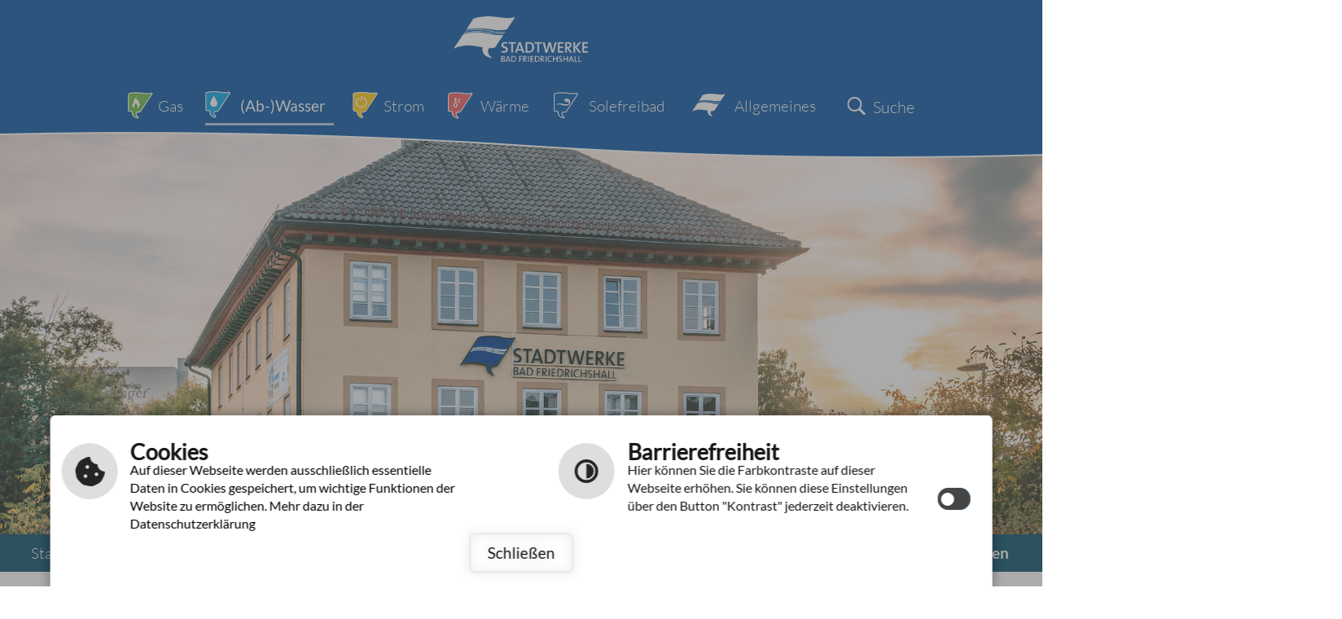

--- FILE ---
content_type: text/html; charset=utf-8
request_url: https://www.stadtwerke-friedrichshall.de/de/ab-wasser/trinkwasser/interessantes
body_size: 6879
content:
<!DOCTYPE html>
<html lang="de-DE">
<head>

<meta charset="utf-8">
<!-- 
	This website is powered by TYPO3 - inspiring people to share!
	TYPO3 is a free open source Content Management Framework initially created by Kasper Skaarhoj and licensed under GNU/GPL.
	TYPO3 is copyright 1998-2026 of Kasper Skaarhoj. Extensions are copyright of their respective owners.
	Information and contribution at https://typo3.org/
-->

<base href="https://www.stadtwerke-friedrichshall.de/">
<link rel="shortcut icon" href="/fileadmin/templates/images/favicon.ico" type="image/vnd.microsoft.icon">

<meta name="generator" content="TYPO3 CMS" />
<meta name="author" content="cm city media GmbH - www.cmcitymedia.de" />
<meta name="keywords" content="Stadtwerke - Bad Friedrichshall" />
<meta name="description" content="Stadtwerke - Bad Friedrichshall" />
<meta name="robots" content="INDEX,FOLLOW" />
<meta name="viewport" content="width=device-width, initial-scale=1, maximum-scale=1" />
<meta name="twitter:card" content="summary" />
<meta name="publisher" content="cm city media GmbH - www.cmcitymedia.de" />
<meta name="copyright" content="Copyright 2026 Stadtwerke - Bad Friedrichshall" />
<meta name="audience" content="Alle" />
<meta name="revisit-after" content="7 days" />
<meta name="google-site-verification" content="Py27199pejff3D28MZNAfZsu1quQAE3HU1Rp7TYnJt4" />


<link rel="stylesheet" type="text/css" href="/fileadmin/templates/css/main.css?1639061382" media="screen">
<link rel="stylesheet" type="text/css" href="/fileadmin/templates/css/responsive.css?1614779833" media="screen">
<link rel="stylesheet" type="text/css" href="/fileadmin/templates/css/powermail.css?1614702805" media="screen">
<link rel="stylesheet" type="text/css" href="/fileadmin/templates/css/sucheNeu.css?1614702805" media="screen">



<script src="/typo3temp/assets/js/5508b6c4f0.js?1610614624" type="text/javascript"></script>


<title>Stadtwerke - Bad Friedrichshall&nbsp;&#124;&nbsp;Interessantes&nbsp;&#124;&nbsp;&nbsp;</title>	 <script type="text/javascript" src="/fileadmin/templates/js/jquery-latest.js"> </script>
	 <script type="text/javascript" src="/fileadmin/templates/js/jquery-ui.min.js"> </script>
	 <script type="text/javascript" src="/fileadmin/templates/js/jquery.tools.min.js"> </script>
	 <script type="text/javascript" src="/fileadmin/templates/js/jquery.bxslider.min.js"></script>
	 <script type="text/javascript" src="/fileadmin/templates/js/page.js"></script>
	 <script type="text/javascript" src="/fileadmin/templates/js/dropdown.js"></script>
	 <script type="text/javascript" src="/fileadmin/templates/js/jahreszeiten.js"></script>
<script type="text/javascript">
  window.cookieconsent_options = {
	link: 'index.php?id=46',


  hasExternal: '',
  showContrastToggle: true,
 };
</script>

<script type="text/javascript" src="https://static.cross-7.de/_cookiehinweis/script.js"></script>
<script type="text/javascript" src="/fileadmin/templates/js/contrast.js"></script>
<script type="text/javascript" src="https://cm09.cmcitymedia.de/htdocs/_barrierefreiheit/script.js"></script>

<script>
  document.addEventListener("DOMContentLoaded", function () {
	startCookieScript();
  });
</script>


    <link rel="stylesheet" href="/fileadmin/templates/lightbox/css/slightbox.css" type="text/css" media="screen"/>
    <script type="text/javascript" src="/fileadmin/templates/lightbox/js/jquery.1.5.1.min.js"></script>
    <script type="text/javascript" src="/fileadmin/templates/lightbox/js/slimbox.2.0.4.yui.js"></script><link rel="stylesheet" href="/fileadmin/templates/css/normal.css" type="text/css" media="screen" title="switch" />  <link rel="alternate stylesheet" type="text/css" href="/fileadmin/templates/css/normal.css" title="normal.css" media="screen" />
  <link rel="alternate stylesheet" type="text/css" href="/fileadmin/templates/css/contrast.css" title="contrast.css" media="screen" />
<link rel="canonical" href="https://www.stadtwerke-friedrichshall.de/de/ab-wasser/trinkwasser/interessantes"/>
</head>
<body id="template02" class="wasser">

  <!-- No index start 1 -->
  <a id="oben"></a>
  <div class="unsichtbar">
    <h1>Stadtwerke Bad-Friedrichshall</h1>
    <h2>Seitenbereiche</h2>
    <ul>
      <li> <a href="#mainMenue" title="Sprung zum Hauptmen&uuml;" tabindex="1">Hauptmen&uuml;</a> </li>
      <li> <a href="#menuequick" title="Sprung zu wichtigen Links" tabindex="3">Wichtige Links</a> </li>
      <li> <a href="#contentbereich" title="Sprung zum Seiteninhalt" tabindex="4">Seiteninhalt</a> </li>
      <li> <a href="#suchbereich" title="Sprung zur Volltextsuche" tabindex="5">Volltextsuche</a> </li>
      <li> <a href="#footer" title="Sprung zu Kontakt" tabindex="6">Kontakt</a> </li>
    </ul>
  </div>
  <div id="responsiveSidemenue">
    <div class="nav_responsive">
      <div style="display: none;" class="nav_responsive_activate"></div>
      <div style="display: block;" class="nav_responsive_active"></div>
    </div>
    <div class="mainMenueId">
      <div class="unsichtbar">
        <h2>Hauptmen&uuml;</h2>
      </div>
      <div class="menueId responsive">
        <ul  class="navId dropdown"><li class="menueebene0"><a href class="menu">Gas</a><ul class="menueebene0Sub dropdownSlide"><li class="nosub" ><a href="/de/gas/gasversorgung" title="Gasversorgung" class="ebene2">Gasversorgung</a></li><li class="nosub" ><a href="/de/gas/friedrichshaller-energie" title="Friedrichshaller Energie" class="ebene2">Friedrichshaller Energie</a></li><li class="nosub" ><a href="/de/gas/erdgastarife" title="Erdgastarife" class="ebene2">Erdgastarife</a></li><li class="nosub" ><a href="/de/gas/foerderprogramm" title="Förderprogramm" class="ebene2">Förderprogramm</a></li><li class="nosub" ><a href="/de/gas/umweltfreundliches-gas" title="Umweltfreundliches Gas" class="ebene2">Umweltfreundliches Gas</a></li><li class="nosub" ><a href="/de/gas/erdgasnetz" title="Erdgasnetz" class="ebene2">Erdgasnetz</a></li><li class="nosub" ><a href="/de/gas/bioerdgas-preisgarantien" title="Bioerdgas &amp; Preisgarantien" class="ebene2">Bioerdgas &amp; Preisgarantien</a></li><li class="nosub" ><a href="/de/gas/hausanschluss" title="Hausanschluss" class="ebene2">Hausanschluss</a></li></ul></li><li class="menueebene1Active"><a href class="menu">(Ab-)Wasser</a><ul class="menueebene0Sub dropdownSlide"><li class="sub active"><a href class="">Trinkwasser</a><ul><li><a href="/de/ab-wasser/trinkwasser/trinkwasser-imagefilm">Trinkwasser Imagefilm</a></li><li><a href="/de/ab-wasser/trinkwasser/qualitaet-unseres-trinkwassers">Qualität unseres Trinkwassers</a></li><li><a href="/de/ab-wasser/trinkwasser/woher-kommt-unser-trinkwasser">Woher kommt unser Trinkwasser?</a></li><li><a href="/de/ab-wasser/trinkwasser/interessantes" class="act">Interessantes</a></li><li><a href="/de/ab-wasser/trinkwasser/tarife">Tarife</a></li><li><a href="/de/ab-wasser/trinkwasser/hausanschluss">Hausanschluss</a></li></ul></li><li class="sub"><a href class="">Abwasser</a><ul><li><a href="/de/ab-wasser/abwasser/stadtentwaesserung">Stadtentwässerung</a></li><li><a href="/de/ab-wasser/abwasser/gebuehren-beitraege">Gebühren &amp; Beiträge</a></li><li><a href="/de/ab-wasser/abwasser/klaeranlage">Kläranlage</a></li><li><a href="/de/ab-wasser/abwasser/allgemeines">Allgemeines</a></li></ul></li></ul></li><li class="menueebene2"><a href class="menu">Strom</a><ul class="menueebene0Sub dropdownSlide"><li class="sub"><a href class="">Strom</a><ul><li><a href="/de/strom/strom/stromversorgung">Stromversorgung</a></li><li><a href="/de/strom/strom/stromangebot">Stromangebot</a></li><li><a href="/de/strom/strom/wechselantrag">Wechselantrag</a></li><li><a href="/de/strom/strom/energiemonitor">Energiemonitor</a></li></ul></li><li class="sub"><a href class="">Sonnenenergie</a><ul><li><a href="/de/strom/sonnenenergie/solarthermie">Solarthermie</a></li></ul></li><li class="nosub" ><a href="/de/strom/ladesaeulen" title="Ladesäulen" class="ebene2">Ladesäulen</a></li></ul></li><li class="menueebene3"><a href class="menu">Wärme</a><ul class="menueebene0Sub dropdownSlide"><li class="nosub" ><a href="/de/waerme/waermeversorgung" title="Wärmeversorgung" class="ebene2">Wärmeversorgung</a></li><li class="nosub" ><a href="/de/waerme/versorgungsgebiete" title="Versorgungsgebiete" class="ebene2">Versorgungsgebiete</a></li><li class="nosub" ><a href="/de/waerme/tarife" title="Tarife" class="ebene2">Tarife</a></li></ul></li><li class="menueebene4"><a href class="menu">Solefreibad</a><ul class="menueebene0Sub dropdownSlide"><li class="nosub" ><a href="/solefreibad" title="Solefreibad" class="ebene2">Solefreibad</a></li><li class="nosub" ><a href="/de/solefreibad/oeffnungszeiten" title="Öffnungszeiten" class="ebene2">Öffnungszeiten</a></li><li class="nosub" ><a href="/de/solefreibad/eintrittspreise" title="Eintrittspreise" class="ebene2">Eintrittspreise</a></li><li class="nosub" ><a href="/de/solefreibad/jahresprogramm-2026" title="Jahresprogramm 2026" class="ebene2">Jahresprogramm 2026</a></li><li class="nosub" ><a href="/de/solefreibad/formulare-jahrestickets" title="Formulare Jahrestickets" class="ebene2">Formulare Jahrestickets</a></li><li class="nosub" ><a href="/de/solefreibad/anmeldung-arschbombenmeisterschaft" title="Anmeldung Arschbombenmeisterschaft" class="ebene2">Anmeldung Arschbombenmeisterschaft</a></li></ul></li><li class="menueebene5"><a href class="menu">Allgemeines</a><ul class="menueebene0Sub dropdownSlide"><li class="nosub" ><a href="/de/allgemeines/aktuelles" title="Aktuelles" class="ebene2">Aktuelles</a></li><li class="nosub" ><a href="/de/allgemeines/allgemeine-informationen" title="Allgemeine Informationen" class="ebene2">Allgemeine Informationen</a></li><li class="nosub" ><a href="https://www.ablesen.de/friedrichshall/" target="_blank" title="Zählerstandseingabe" class="ebene2">Zählerstandseingabe</a></li><li class="nosub" ><a href="/de/allgemeines/energie-magazin-hier-zuhause" title="Energie-Magazin Hier Zuhause" class="ebene2">Energie-Magazin Hier Zuhause</a></li><li class="nosub" ><a href="https://www.friedrichshall.de/de/rathaus-online/stadtverwaltung/karriere/?no_cache=1" target="_blank" title="Karriere / Stellenausschreibungen" class="ebene2">Karriere / Stellenausschreibungen</a></li><li class="nosub" ><a href="/de/allgemeines/oeffnungszeiten" title="Öffnungszeiten" class="ebene2">Öffnungszeiten</a></li><li class="nosub" ><a href="/de/allgemeines/notdienste" title="Notdienste" class="ebene2">Notdienste</a></li><li class="nosub" ><a href="/de/allgemeines/download" title="Download" class="ebene2">Download</a></li><li class="sub"><a href class="">Impressum &amp; Service</a><ul><li><a href="/de/allgemeines/impressum-service/responsive-webdesign">Responsive Webdesign</a></li><li><a href="/de/allgemeines/impressum-service/barrierefreiheit">Barrierefreiheit</a></li><li><a href="/de/allgemeines/impressum-service/teilnahmebedingungen-gewinnspiel">Teilnahmebedingungen Gewinnspiel</a></li><li><a href="/de/allgemeines/impressum-service/datenschutzerklaerung">Datenschutzerklärung</a></li><li><a href="/de/allgemeines/impressum-service/impressum">Impressum</a></li><li><a href="/de/formulare/kontakt">Kontakt</a></li><li><a href="/de/allgemeines/impressum-service/inhaltsverzeichnis">Inhaltsverzeichnis</a></li><li><a href="/de/allgemeines/impressum-service/navigationshilfe">Navigationshilfe</a></li><li><a href="/de/allgemeines/impressum-service/suche">Suche</a></li></ul></li></ul></li></ul>
      </div>
    </div>
  </div>
  <noscript>Ihr <b>Javascript</b> ist <b>deaktiviert</b>.<br />
    Hierdurch kann es sein, dass die Seite nicht vollst&auml;ndig angezeigt wird.<br />
    Bitte aktivieren Sie dies, um die Seite uneingeschr&auml;nkt darstellen zu k&ouml;nnen. </noscript>
  <div id="wrapalles" class="main-wrap">
    <div id="wrap" class="main">
      <section id="wrap01">
        <div class="alles">
          <figure id="logo"><a href="index.php?id=3" accesskey="9"><img src="/fileadmin/templates/images/logo.png" alt="Logo der Stadtwerke Bad-Friedrichshall" title="Logo der Stadtwerke Bad-Friedrichshall"></a>
          </figure>
          <div id="header">
            <div id="suche-mnu">
              <a href="index.php?id=51">Suche</a>
            </div>
            <div class="mainMenueId">
              <div class="unsichtbar">
                <h2>Hauptmen&uuml;</h2>
              </div>
              <div class="nav_responsive">
                <div style="display: none;" class="nav_responsive_activate"></div>
                <div style="display: block;" class="nav_responsive_active"></div>
              </div>
              <nav class="menueId responsiveMenue show">
                <ul  class="navId dropdown"><li class="menueebene0"><a href="/de/gas/gasversorgung" class="menueebene0" accesskey="0">Gas</a><ul class="menueebene0Sub dropdownSlide"><li><a href="/de/gas/gasversorgung" title="Gasversorgung" class="menueebene0Sub">Gasversorgung</a></li><li><a href="/de/gas/friedrichshaller-energie" title="Friedrichshaller Energie" class="menueebene1Sub">Friedrichshaller Energie</a></li><li><a href="/de/gas/erdgastarife" title="Erdgastarife" class="menueebene2Sub">Erdgastarife</a></li><li><a href="/de/gas/foerderprogramm" title="Förderprogramm" class="menueebene3Sub">Förderprogramm</a></li><li><a href="/de/gas/umweltfreundliches-gas" title="Umweltfreundliches Gas" class="menueebene4Sub">Umweltfreundliches Gas</a></li><li><a href="/de/gas/erdgasnetz" title="Erdgasnetz" class="menueebene5Sub">Erdgasnetz</a></li><li><a href="/de/gas/bioerdgas-preisgarantien" title="Bioerdgas &amp; Preisgarantien" class="menueebene5Sub">Bioerdgas &amp; Preisgarantien</a></li><li><a href="/de/gas/hausanschluss" title="Hausanschluss" class="menueebene5Sub">Hausanschluss</a></li></ul></li><li class="menueebene1Active"><a href="/de/ab-wasser/trinkwasser" class="menueebene1Active" accesskey="1">(Ab-)Wasser</a><ul class="menueebene0Sub dropdownSlide"><li class="sub"><a href="/de/ab-wasser/trinkwasser" class="pfeilSub active">Trinkwasser</a><ul><li><a href="/de/ab-wasser/trinkwasser/trinkwasser-imagefilm" class="l3-no">Trinkwasser Imagefilm</a></li><li><a href="/de/ab-wasser/trinkwasser/qualitaet-unseres-trinkwassers" class="l3-no">Qualität unseres Trinkwassers</a></li><li><a href="/de/ab-wasser/trinkwasser/woher-kommt-unser-trinkwasser" class="l3-no">Woher kommt unser Trinkwasser?</a></li><li><a href="/de/ab-wasser/trinkwasser/interessantes" class="l3-act">Interessantes</a></li><li><a href="/de/ab-wasser/trinkwasser/tarife" class="l3-no">Tarife</a></li><li><a href="/de/ab-wasser/trinkwasser/hausanschluss" class="l3-no">Hausanschluss</a></li></ul></li><li class="sub"><a href="/de/ab-wasser/abwasser/stadtentwaesserung" class="pfeilSub">Abwasser</a><ul><li><a href="/de/ab-wasser/abwasser/stadtentwaesserung" class="l3-no">Stadtentwässerung</a></li><li><a href="/de/ab-wasser/abwasser/gebuehren-beitraege" class="l3-no">Gebühren &amp; Beiträge</a></li><li><a href="/de/ab-wasser/abwasser/klaeranlage" class="l3-no">Kläranlage</a></li><li><a href="/de/ab-wasser/abwasser/allgemeines" class="l3-no">Allgemeines</a></li></ul></li></ul></li><li class="menueebene2"><a href="/de/strom/strom/stromversorgung" class="menueebene2" accesskey="2">Strom</a><ul class="menueebene0Sub dropdownSlide"><li class="sub"><a href="/de/strom/strom/stromversorgung" class="pfeilSub">Strom</a><ul><li><a href="/de/strom/strom/stromversorgung" class="l3-no">Stromversorgung</a></li><li><a href="/de/strom/strom/stromangebot" class="l3-no">Stromangebot</a></li><li><a href="/de/strom/strom/wechselantrag" class="l3-no">Wechselantrag</a></li><li><a href="/de/strom/strom/energiemonitor" class="l3-no">Energiemonitor</a></li></ul></li><li class="sub"><a href="/de/strom/sonnenenergie" class="pfeilSub">Sonnenenergie</a><ul><li><a href="/de/strom/sonnenenergie/solarthermie" class="l3-no">Solarthermie</a></li></ul></li><li><a href="/de/strom/ladesaeulen" title="Ladesäulen" class="menueebene2Sub">Ladesäulen</a></li></ul></li><li class="menueebene3"><a href="/de/waerme/waermeversorgung" class="menueebene3" accesskey="3">Wärme</a><ul class="menueebene0Sub dropdownSlide"><li><a href="/de/waerme/waermeversorgung" title="Wärmeversorgung" class="menueebene0Sub">Wärmeversorgung</a></li><li><a href="/de/waerme/versorgungsgebiete" title="Versorgungsgebiete" class="menueebene1Sub">Versorgungsgebiete</a></li><li><a href="/de/waerme/tarife" title="Tarife" class="menueebene2Sub">Tarife</a></li></ul></li><li class="menueebene4"><a href="/solefreibad" class="menueebene4" accesskey="4">Solefreibad</a><ul class="menueebene0Sub dropdownSlide"><li><a href="/solefreibad" title="Solefreibad" class="menueebene0Sub">Solefreibad</a></li><li><a href="/de/solefreibad/oeffnungszeiten" title="Öffnungszeiten" class="menueebene1Sub">Öffnungszeiten</a></li><li><a href="/de/solefreibad/eintrittspreise" title="Eintrittspreise" class="menueebene2Sub">Eintrittspreise</a></li><li><a href="/de/solefreibad/jahresprogramm-2026" title="Jahresprogramm 2026" class="menueebene3Sub">Jahresprogramm 2026</a></li><li><a href="/de/solefreibad/formulare-jahrestickets" title="Formulare Jahrestickets" class="menueebene4Sub">Formulare Jahrestickets</a></li><li><a href="/de/solefreibad/anmeldung-arschbombenmeisterschaft" title="Anmeldung Arschbombenmeisterschaft" class="menueebene5Sub">Anmeldung Arschbombenmeisterschaft</a></li></ul></li><li class="menueebene5"><a href="/de/allgemeines/aktuelles" class="menueebene5" accesskey="5">Allgemeines</a><ul class="menueebene0Sub dropdownSlide"><li><a href="/de/allgemeines/aktuelles" title="Aktuelles" class="menueebene0Sub">Aktuelles</a></li><li><a href="/de/allgemeines/allgemeine-informationen" title="Allgemeine Informationen" class="menueebene1Sub">Allgemeine Informationen</a></li><li><a href="https://www.ablesen.de/friedrichshall/" target="_blank" title="Zählerstandseingabe" class="menueebene2Sub">Zählerstandseingabe</a></li><li><a href="/de/allgemeines/energie-magazin-hier-zuhause" title="Energie-Magazin Hier Zuhause" class="menueebene3Sub">Energie-Magazin Hier Zuhause</a></li><li><a href="https://www.friedrichshall.de/de/rathaus-online/stadtverwaltung/karriere/?no_cache=1" target="_blank" title="Karriere / Stellenausschreibungen" class="menueebene4Sub">Karriere / Stellenausschreibungen</a></li><li><a href="/de/allgemeines/oeffnungszeiten" title="Öffnungszeiten" class="menueebene5Sub">Öffnungszeiten</a></li><li><a href="/de/allgemeines/notdienste" title="Notdienste" class="menueebene5Sub">Notdienste</a></li><li><a href="/de/allgemeines/download" title="Download" class="menueebene5Sub">Download</a></li><li class="sub"><a href="/de/allgemeines/impressum-service/responsive-webdesign" class="pfeilSub">Impressum &amp; Service</a><ul><li><a href="/de/allgemeines/impressum-service/responsive-webdesign" class="l3-no">Responsive Webdesign</a></li><li><a href="/de/allgemeines/impressum-service/barrierefreiheit" class="l3-no">Barrierefreiheit</a></li><li><a href="/de/allgemeines/impressum-service/teilnahmebedingungen-gewinnspiel" class="l3-no">Teilnahmebedingungen Gewinnspiel</a></li><li><a href="/de/allgemeines/impressum-service/datenschutzerklaerung" class="l3-no">Datenschutzerklärung</a></li><li><a href="/de/allgemeines/impressum-service/impressum" class="l3-no">Impressum</a></li><li><a href="/de/formulare/kontakt" class="l3-no">Kontakt</a></li><li><a href="/de/allgemeines/impressum-service/inhaltsverzeichnis" class="l3-no">Inhaltsverzeichnis</a></li><li><a href="/de/allgemeines/impressum-service/navigationshilfe" class="l3-no">Navigationshilfe</a></li><li><a href="/de/allgemeines/impressum-service/suche" class="l3-no">Suche</a></li></ul></li></ul></li></ul>
              </nav>
            </div>
          </div>
        </div>
      </section>
      <section id="headerImage">
        <img src="/fileadmin/templates/images/header.jpg" alt="wechselbild">
      </section>
      <section id="wrap02">
        <div id="breadcrumb">
          <div class="alles">
            <div id="breadcrumbWrap">
              <div id="breadcrumbText"><a href="index.php?id=3"> Startseite |</a>
                <a href="/de/ab-wasser/trinkwasser">(Ab-)Wasser</a>&nbsp; &#124; &nbsp;<a href="/de/ab-wasser/trinkwasser">Trinkwasser</a>&nbsp; &#124; &nbsp;<a href="/de/ab-wasser/trinkwasser/interessantes">Interessantes</a>
              </div>
              <div id="bildblender">
                <div id="schliessen" style="display: none;"><a href="#">Bild ausblenden</a></div>
                <div id="oeffnen" style="display: block;"><a href="#">Bild einblenden</a></div>
              </div>
            </div>
          </div>
        </div>
        <div class="alles">
          <div id="contentalles">
            <div id="subnavi">
              <ul><li class="sub active"><a href="/de/ab-wasser/trinkwasser" class="menueText1 act">Trinkwasser</a><ul><li class="nosub"><a href="/de/ab-wasser/trinkwasser/trinkwasser-imagefilm" title="Trinkwasser Imagefilm" class="menueText2">Trinkwasser Imagefilm</a></li><li class="nosub"><a href="/de/ab-wasser/trinkwasser/qualitaet-unseres-trinkwassers" title="Qualität unseres Trinkwassers" class="menueText2">Qualität unseres Trinkwassers</a></li><li class="nosub"><a href="/de/ab-wasser/trinkwasser/woher-kommt-unser-trinkwasser" title="Woher kommt unser Trinkwasser?" class="menueText2">Woher kommt unser Trinkwasser?</a></li><li class="nosub act"><a href="/de/ab-wasser/trinkwasser/interessantes" title="Interessantes" class="menueText2 act">Interessantes</a></li><li class="nosub"><a href="/de/ab-wasser/trinkwasser/tarife" title="Tarife" class="menueText2">Tarife</a></li><li class="nosub"><a href="/de/ab-wasser/trinkwasser/hausanschluss" title="Hausanschluss" class="menueText2">Hausanschluss</a></li></ul></li><li class="sub"><a href="/de/ab-wasser/abwasser/stadtentwaesserung" class="menueText1">Abwasser</a><ul><li class="nosub"><a href="/de/ab-wasser/abwasser/stadtentwaesserung" title="Stadtentwässerung" class="menueText2">Stadtentwässerung</a></li><li class="nosub"><a href="/de/ab-wasser/abwasser/gebuehren-beitraege" title="Gebühren &amp; Beiträge" class="menueText2">Gebühren &amp; Beiträge</a></li><li class="nosub"><a href="/de/ab-wasser/abwasser/klaeranlage" title="Kläranlage" class="menueText2">Kläranlage</a></li><li class="nosub"><a href="/de/ab-wasser/abwasser/allgemeines" title="Allgemeines" class="menueText2">Allgemeines</a></li></ul></a> </li></ul>
            </div>

            <div id="contentbereich">
              <div class="unsichtbar">
                <h2>Seiteninhalt</h2>
              </div>
              <!-- No index end 1 -->
              <div><div id="contentColLeft"></div><div id="contentColRight"><div class="contentElement firstFont">
<div id="c274" class="frame frame-custom-35 frame-type-textpic frame-layout-0"><div class="clickenlarge-0"><h4 class="">
				Interessantes
			</h4><div class="ce-clear"></div><div class="ce-textpic ce-right ce-intext"></div><div class="ce-clear"></div></div></div>

</div><div class="contentElement">
<div id="c276" class="frame frame-default frame-type-textpic frame-layout-0"><div class="clickenlarge-0"><div class="ce-textpic ce-right ce-intext"><div class="ce-bodytext"><p><a href="/fileadmin/Dateien/Dateien/Wasser/Chemische_Trinkwasseranalyse_BFH_Stand_Juli_2022.pdf" title="Leitet Herunterladen der Datei ein" class="download" target="_blank">Trinkwasserwerte 2022</a></p><p>Ab sofort können Sie die neuste Trinkwasseranalyse für das Trinkwasser der Gesamtstadt Bad Friedrichshall unter <strong>Stadtwerke-(Ab-)Wasser-Trinkwasser-Qualität unseres Trinkwassers</strong> einsehen.&nbsp;</p></div></div><div class="ce-clear"></div></div></div>

</div><div class="contentElement">
<div id="c275" class="frame frame-default frame-type-textpic frame-layout-0"><div class="clickenlarge-0"><h4 class="">
				Wichtiger Hinweis für Hauseigentümer zur Erdung bzw. zum Potenzialausgleich
			</h4><div class="ce-clear"></div><div class="ce-textpic ce-right ce-intext"><div class="ce-bodytext"><div><p>Die Erdung von elektrischen Anlagen über öffentliche metallene Wasserleitungen ist nicht zulässig!</p></div><div><p>Die Sicherheit der elektrischen Anlage Ihres Hauses wird möglicherweise durch eine Erdung über das öffentliche Wasserrohrnetz gefährdet.</p></div><div><p>Nach den geltenden VDE Bestimmungen ist es nicht mehr zulässig, das Wasserrohrnetz für die Erdung zu benutzen. Zwei wichtige VDE – Bestimmungen für das Errichten einer Erdungsanlage sind die DIN VDE 0100 T 410 Schutz gegen elektrischen Schlag und die DIN VDE 0100 T 540 Erdung, Schutzleiter, Potenzialausgleichsleiter.</p></div><div><p>Im Zuge der Erneuerung/Auswechslung/Reparatur der Wasserleitungen werden die bestehenden Hausanschlussleitungen aus Metall durch Leitungen aus Kunststoff ersetzt. Bei Rohrschäden werden Rohrstücke aus Kunststoff bzw. Kupplungen mit Gummidichtungen eingesetzt. Kunststoff leitet den Strom nicht.</p></div><div><p>Damit verliert das öffentliche Wasserrohrnetz seine Funktion als Erder. Bei Anlagen, in denen das Wasserrohrnetz noch als Erder, Erdungsleiter oder Blitzschutzerder verwendet wird, sind daher ggf. Maßnahmen an der Elektroinstallation erforderlich. Nach den einschlägigen Bestimmungen ist für die ordnungsgemäße Errichtung, Erweiterung, Änderung und Instandhaltung der elektrischen Anlage hinter der Hausanschlusssicherung der Anschlussnehmer (in der Regel der Eigentümer) verantwortlich.</p></div><div><p>Wir weisen Sie deshalb darauf hin, dass Sie aus Sicherheitsgründen die Elektroinstallation Ihres Hauses von einem eingetragenen Elektroinstallateur überprüfen und ggf. den geänderten Bedingungen (z.B. Staberder oder Banderder) anpassen lassen sollten, da ohne ausreichende elektrische Schutzmaßnahmen unter Umständen Lebensgefahr für Hausbewohner und für die mit Wasserleitungsarbeiten beauftragten Handwerkern besteht.</p></div><div><p>Vorsorglich weisen wir Sie darauf hin, dass für die Überprüfung und ggf. erforderliche Erneuerungsmaßnahmen anfallende Kosten zu Ihren Lasten gehen, da Sie für die Sicherheit der elektrischen Anlage nach den geltenden gesetzlichen Regelungen selbst verantwortlich sind.</p></div><div><p>Wir weisen ausdrücklich darauf hin, dass bei Eintritt etwaiger Personen- oder Sachschäden, die infolge der Nutzung des Wasserrohrnetzes zur Erdung der elektrischen Anlage entstehen, eine Haftung der Stadtwerke Bad Friedrichshall ausgeschlossen ist!! Bei Fragen zur Vorgehensweise zur nachträglichen Erdung oder zu Ihrer Hausinstallation wenden Sie sich bitte an einen Elektroinstallateur Ihres Vertrauens. Für sonstige Fragen stehen wir Ihnen gerne zur Verfügung.</p></div><div><p>Mit freundlichen Grüßen<br>Ihre Stadtwerke Bad Friedrichshall<br>Telefon: 07136&nbsp; 832-700<br>Fax: 07136&nbsp; 832-777<br><a href="javascript:linkTo_UnCryptMailto(%27ocknvq%2CuvcfvygtmgBhtkgftkejujcnn0fg%27);" title="Öffnet ein Fenster zum Versenden der E-Mail" class="mail">stadtwerke(@)friedrichshall.de</a><br><a href="http://www.friedrichshall.de" title="Homepage Stadt Bad Friedrichshall - Öffnet externen Link in neuem Fenster" target="_blank" class="external-link-new-window">www.friedrichshall.de</a></p><p>Wollen Sie mehr über das Bodenseewasser erfahren, gelangen Sie hier zum Bodensee-Wasserversorger: <a href="https://www.bodensee-wasserversorgung.de" title="Öffnet externen Link in neuem Fenster" target="_blank" class="external-link-new-window">https://www.bodensee-wasserversorgung.de</a>. </p></div></div></div><div class="ce-clear"></div></div></div>

</div></div></div><div><div id="contentColBottom"></div></div>
              <!-- No index start 2 -->
              <div id="navlinks">
                <div id="nachOben"><a href="#oben" accesskey="6">Zum Seitenanfang</a></div>
                <div id="drucken"><a href="#" title="Seiten drucken" target="FEopenLink" class="drucken" onclick="vHWin=window.open(window.location.origin + window.location.pathname + window.location.search + (window.location.search.length > 0 ? '&type=98' : '?&type=98'),'FEopenLink','width=850,height=850,scrollbars=yes');vHWin.focus();return false;">Seite drucken</a> </div>
              </div>
            </div>
          </div>
        </div>
      </section>
      <div id="suche" class="parallax">
        <div class="alles">
          <div id="suchbereich">
            <div class="unsichtbar">
              <h2>Volltextsuche</h2>
            </div>
            <a href="index.php?id=51" accesskey="7">
              <p>Hier geht es zur Suche</p>
            </a>
          </div>
          <div class="suchtext" id="vorschlag">
            <h4>Vorschl&auml;ge</h4>
            <p><a href="index.php?id=334">#Sonnenenergie</a> <a href="index.php?id=327"> #Kl&auml;ranlage</a> <a href="index.php?id=338" target="_blank">#Z&auml;hlerstandserfassung</a></p>
          </div>
          <div class="suchtext" id="gesucht">
            <h4>H&auml;ufig gesucht</h4>
            <p><a href="index.php?id=340">#Notdienste</a> <a href="index.php?id=342"> #Stromversorgung </a> <a href="index.php?id=335">#W&auml;rmeversorgung</a> <a href="index.php?id=318"> #Trinkwasser</a></p>
          </div>
        </div>
      </div>
      <footer id="footer">
        <div class="unsichtbar">
          <h2>Kontakt</h2>
        </div>

        <div class="alles">
          <div id="footer02">
            <h4>Kontakt</h4>

            <table>
              <tr>
                <td>
                  <h5>Stadtwerke Bad Friedrichshall</h5>
                </td>
                <td class="tel">Telefon: 07136 832 - 700</td>
              </tr>
              <tr>
                <td class="str">Saline 1</td>
                <td class="fax">Telefax: 07136 832 - 777</td>
              </tr>
              <tr>
                <td class="plz"> 74177 Bad Friedrichshall </td>
                <td><a href="javascript:linkTo_UnCryptMailto('ocknvq,uvcfvygtmgBhtkgftkejujcnn0fg');">E-Mail
                    schreiben</a></td>
              </tr>
            </table>
          </div>
          <div id="interessant">
            <h4>Auch Interessant</h4>
            <div class="interessant" id="feuerwehr">
              <a href="http://www.feuerwehr-friedrichshall.de" target="_blank">
                <p>Feuerwehr</p>
              </a>
            </div>
            <div class="interessant" id="stadtwerke">
              <a href="https://www.friedrichshall.de/" target="_blank">
                <p>Stadt Bad Friedrichshall</p>
              </a>
            </div>
          </div>
          <div id="footer03">
            <div class="menuequick" id="menuequick">
              <div class="unsichtbar">
                <h2>Wichtige Links</h2>
              </div>
              <a href="index.php?id=44">Impressum</a> | <a href="index.php?id=49">Hilfe</a> | <a href="index.php?id=50" accesskey="8">Inhalt</a> | <a href="index.php?id=46">Datenschutzerklärung</a> | <a href="index.php?id=359" title="Barrierefreiheit">Barrierefreiheit</a>
            </div>
            <div id="tools">
              <div id="schrift"><a> Schriftgr&ouml;&szlig;e</a>
                <div id="popUp">
                  <p>Verwenden Sie diese Tastaturbefehle,<br />
                    um die Schriftgr&ouml;&szlig;e zu ver&auml;ndern:</p>
                  <span class="button">STRG</span><span class="button">-</span> bzw. <span
                    class="button">STRG</span><span class="button">+</span>
                </div>
              </div>
              <div id="kontrast-alles" class="ql">
                <div id="kontrast">
                  <div class="contrast"> <a href="#CONTRASTCHANGE" class="styleswitch" title="Kontrast &auml;ndern" onclick="setActiveStyleSheet('contrast.css'); return false;">
                      <div class="text"> Kontrast</div>
                    </a> </div>
                  <div class="contrast2"> <a href="#CONTRASTCHANGE" class="styleswitch" id="normal" title="Kontrast &auml;ndern" onclick="setActiveStyleSheet('normal.css'); return false;">
                      <div class="text"> Kontrast</div>
                    </a> </div>
                </div>
              </div>
            </div>
          </div>
        </div>
      </footer>
      <section id="wrap04">
        <div class="alles">


        </div>
      </section>
    </div>
  </div>

  <!-- No index end 2 -->




</body>
</html>

--- FILE ---
content_type: text/css; charset=utf-8
request_url: https://www.stadtwerke-friedrichshall.de/fileadmin/templates/css/main.css?1639061382
body_size: 8435
content:
@import "accessibility.css";
@import "content.css";
@import "slider.css";
@font-face {
  font-family: 'Lato Regular';
  src: url('../media/Lato-Regular.eot');
  src: url('../media/Lato-Regular.eot?#iefix') format('embedded-opentype'),
       url('../media/Lato-Regular.woff2') format('woff2'),
       url('../media/Lato-Regular.woff') format('woff'),
       url('../media/Lato-Regular.ttf')  format('truetype'),
       url('../media/Lato-Regular.svg#svgFontName') format('svg');
    font-weight: normal;
    font-style: normal;
}
@font-face {
  font-family: 'Lato Black';
  src: url('../media/Lato-Black.eot'); /* IE9 Compat Modes */
  src: url('../media/Lato-Black.eot?#iefix') format('embedded-opentype'), /* IE6-IE8 */
       url('../media/Lato-Black.woff2') format('woff2'), /* Super Modern Browsers */
       url('../media/Lato-Black.woff') format('woff'), /* Pretty Modern Browsers */
       url('../media/Lato-Black.ttf')  format('truetype'), /* Safari, Android, iOS */
       url('../media/Lato-Black.svg#svgFontName') format('svg'); /* Legacy iOS */
    font-weight: normal;g225
    font-style: normal;
}
@font-face {
  font-family: 'Lato Light';
  src: url('../media/Lato-Light.eot');
  src: url('../media/Lato-Light.eot?#iefix') format('embedded-opentype'),
       url('../media/Lato-Light.woff2') format('woff2'),
       url('../media/Lato-Light.woff') format('woff'),
       url('../media/Lato-Light.ttf')  format('truetype'),
       url('../media/Lato-Light.svg#svgFontName') format('svg');
    font-weight: normal;
    font-style: normal;
}
@font-face {
  font-family: 'Lato Bold';
  src: url('../media/Lato-Bold.eot');
  src: url('../media/Lato-Bold.eot?#iefix') format('embedded-opentype'),
       url('../media/Lato-Bold.woff2') format('woff2'),
       url('../media/Lato-Bold.woff') format('woff'),
       url('../media/Lato-Bold.ttf')  format('truetype'),
       url('../media/Lato-Bold.svg#svgFontName') format('svg');
    font-weight: normal;
    font-style: normal;
}
* {
	font-family:'Lato Regular', arial;
	font-weight: normal;
}
body {
	background: url(../images/suche.jpg) bottom center no-repeat fixed;
}
body, html {
	height:100%;
}
.ce-clear {
	/* clear: both; */
}
.publishSystemNotify, .mainMenueId .mmtext {
	display: none;
}
iframe, iframe table, .elist {
	background-color: #FFF;
}
img {
	border: none;
	max-width: 100%;
	height: auto;
}
#responsiveSidemenue {
    float: left;
    left: 0;
    position: fixed;
    top: 0;
    width: 5.1%;
}
#responsiveShow, .nav_responsive {
	display: none;
}
#responsiveSidemenue{
	display:none;
}

/* Tarifrechner */
#contentbereich .result-tile .icon {
    background: #f1a707 url("../images/Kleinverbraucher.png") no-repeat scroll center center;
    border-radius: 50%;
    float: left;
    height: 48px;
    left: 20px;
    position: absolute;
    top: -20px;
    width: 48px;
}
#contentbereich input[type="submit"] {
	background-color: #f1a707;
}
#contentbereich input[type="submit"]:hover {
	background-color: #d08e00;
}
#contentbereich .calculator-gas input[type="submit"] {
	background-color: #68b547;
}
#contentbereich .calculator-gas input[type="submit"]:hover {
    background-color: #42732d;
}
#contentbereich .calculator-gas .headlineRechner {
	color: #68b547;
}
#contentbereich .calculator-gas .result-tile .icon, #contentbereich .calculator-gas .iconTarif, #contentbereich .calculator-gas .result-tile .preis {
	background-color: #68b547;
}
#contentbereich .gas-bio-10 .icon, #contentbereich .gas-bio-30 .icon, #contentbereich .gas-bio-100 .icon, #contentbereich .gas-bio-10-icon.iconTarif, #contentbereich .gas-bio-30-icon.iconTarif, #contentbereich .gas-bio-100-icon.iconTarif {
	background-image: url(../images/Biogas.png);
}
#contentbereich .gas-energie .icon, #contentbereich .gas-energie-icon.iconTarif {
	background-image: url(../images/energie.png);
}
#contentbereich .gas-energie-plus .icon,#contentbereich .gas-energie-plus-icon.iconTarif {
	background-image: url(../images/energie_plus.png);
}
#contentbereich .elec-d-mix .icon, #contentbereich .elec-d-mix-icon.iconTarif {
	background-image: url(../images/reg_Strom1.png);
}
#contentbereich .elec-regenerativ .icon, #contentbereich .elec-regenerativ-icon.iconTarif {
	background-image: url(../images/reg_Strom2.png);
}
#contentbereich .gas-standard .icon, #contentbereich .gas-standard-icon.iconTarif {
	background-image: url(../images/standart-tarif.png);
}
#contentbereich .tx-Tarifrechner-pi1 h4 {
    margin-top: 17px;
	font-size: 22px;
}
#contentbereich .tx-Tarifrechner-pi1 .iconTarif ~ h4 {
	font-size: 18px;
}
#contentbereich .result-tile b {
	color:#f1a707 ;
}
#contentbereich .result-tile h4 {
	text-transform:uppercase;
}
#contentbereich .headlineRechner {
    clear: both;
    color: #f1a707 ;
    font-size: 25px;
    font-weight: normal;
    hyphens: none;
    margin: 0 0 10px;
    padding: 12px 0 0;
	font-family: Lato Bold;
}
#contentbereich .result-tile {
	border: 1px solid #ccc;
    float: left !important;
    margin-top: 45px;
    padding: 23px 10px 52px 15px;
    position: relative;
    width: calc(49% - 27px);
    min-height: 385px;
	margin-right: 2%;
}
#contentbereich .result-tile:nth-child(2n + 5) {
    margin-right: 0;
}
#contentbereich .result-tile .preis {
    position: absolute;
    left: 0;
    bottom: 0;
    width: calc(100% - 30px);
    background: #f1a707;
    padding: 15px;
    color: #fff;
    font-family: Lato Bold;
}
#contentbereich .iconTarif {
	background: #f1a707 url("../images/Kleinverbraucher.png") no-repeat scroll center center;
    border-radius: 50%;
    float: left;
	height: 40px;
    width: 40px;
	margin-right: 10px;
	margin-top: 8px;
}
#contentbereich .rechnerRichtwert {
	float: left;
	width: 100%;
	margin-bottom: 15px;
}
#contentbereich .richtwert1, #contentbereich .richtwert2, #contentbereich .richtwert3, #contentbereich .richtwert4 {
    float: left;
    font-size: 13px;
    height: 15px;
    padding-top: 15px;
    text-align: left;
    width: 50%;
	cursor: pointer;
}
#contentbereich .tx-Tarifrechner-pi1 .small-print h4 {
    font-size: 18px;
	margin-bottom: 0;
    line-height: 20px;
}
#contentbereich .tx-Tarifrechner-pi1 .small-print ~ p {
    font-size: 15px;
	margin-bottom: 5px;
    line-height: 18px;
}
#contentbereich .tx-Tarifrechner-pi1 input[type="text"] {
    width: 102px;
}
/* Layout */
.main #headerImage{
	height:500px;
	-webkit-transition: all 500ms ease-in-out;
-moz-transition: all 500ms ease-in-out;
-ms-transition: all 500ms ease-in-out;
-o-transition: all 500ms ease-in-out;
transition: all 500ms ease-in-out;
	overflow:hidden;
}
#bildblender {
    float: right;
    width: 135px;
}
#bildblender #oeffnen, #bildblender #schliessen {
    float: right;
    width: 100%;
    margin-top: 11px;
}
#wrap03 {
    background: #fff;
}
#wrap {
	float:left;
	width:100%;
	position: relative;	
	    z-index: 0;
}
#wrapalles {
	margin:0 auto;
	width:100%;
}
.alles {
    float: none;
    margin: 0 auto;
    max-width: 1501px;
    width: 100%;
}
#wrap01 {
    float: left;
    width: 100%;
    position: relative;
    background: url(../images/header.png) no-repeat top center;
}
#wrap02 {
    float: left;
    width: 100%;
    background: #fff;
    margin-top: -3px;
}
#header {
    float: left;
    width: 75%;
    position: relative;
	padding-bottom: 35px;
	height: 120px;
}
#header01 {
    position: relative;
    float: left;
    width: 100%;
	padding-top: 16px;
}
#header01 .ql-header {
    float: right;
    position: relative;
    width: auto;
}
#header01 .ql-header p {
    float: right;
    position: relative;
    width: auto;
    font-size: 18px;
    color: #b3c2df;
    font-family: Lato Light;
		transition: ease all 700ms;
	-webkit-transition: ease all 700ms;
    -moz-transition: ease all 700ms;
    -ms-transition: ease all 700ms;
    -o-transition: ease all 700ms;
}
#header01 .ql-header p:hover {
    color: #fff;
    transition: ease all 700ms;
	-webkit-transition: ease all 700ms;
    -moz-transition: ease all 700ms;
    -ms-transition: ease all 700ms;
    -o-transition: ease all 700ms;
}
#header01 #stadtplan {
    padding-left: 25px;
		margin-left: 30px;
    background: url(../images/plan.png) no-repeat left center;
		transition: ease all 700ms;
	-webkit-transition: ease all 700ms;
    -moz-transition: ease all 700ms;
    -ms-transition: ease all 700ms;
    -o-transition: ease all 700ms;
}
#header01 #wetter {
    padding-left: 40px;
	margin-left: 30px;
	background: url(../images/wetter-header.png) no-repeat left center;
		transition: ease all 700ms;
	-webkit-transition: ease all 700ms;
    -moz-transition: ease all 700ms;
    -ms-transition: ease all 700ms;
    -o-transition: ease all 700ms;
}
#header01 #webcam {
    padding-left: 22px;
	margin-left: 30px;
	background: url(../images/webcam.png) no-repeat left center;
		transition: ease all 700ms;
	-webkit-transition: ease all 700ms;
    -moz-transition: ease all 700ms;
    -ms-transition: ease all 700ms;
    -o-transition: ease all 700ms;
}
#header01 #kontakt {
    padding-left: 25px;
	margin-left: 30px;
	background: url(../images/kontakt.png) no-repeat left center;
		transition: ease all 700ms;
	-webkit-transition: ease all 700ms;
    -moz-transition: ease all 700ms;
    -ms-transition: ease all 700ms;
    -o-transition: ease all 700ms;
}
#header01 #schutz {
    padding-left: 25px;
	margin-left: 30px;
	background: url(../images/schutz.png) no-repeat left center;
		transition: ease all 700ms;
	-webkit-transition: ease all 700ms;
    -moz-transition: ease all 700ms;
    -ms-transition: ease all 700ms;
    -o-transition: ease all 700ms;
}
#header01 #sucheql {
    padding-left: 25px;
	background: url(../images/suchlupe.png) no-repeat left center;
		transition: ease all 700ms;
	-webkit-transition: ease all 700ms;
    -moz-transition: ease all 700ms;
    -ms-transition: ease all 700ms;
    -o-transition: ease all 700ms;
}
#schutz:hover p, #kontakt:hover p, #webcam:hover p, #wetter:hover p, #stadtplan:hover p {
    color: #fff;
}
#header01 #stadtplan:hover {
    background: url(../images/plan-h.png) no-repeat left center;
    transition: ease all 700ms;
	-webkit-transition: ease all 700ms;
    -moz-transition: ease all 700ms;
    -ms-transition: ease all 700ms;
    -o-transition: ease all 700ms;
}
#header01 #wetter:hover {
	background: url(../images/wetter-header-h.png) no-repeat left center;
	transition: ease all 700ms;
	-webkit-transition: ease all 700ms;
    -moz-transition: ease all 700ms;
    -ms-transition: ease all 700ms;
    -o-transition: ease all 700ms;
}
#header01 #webcam:hover {
	background: url(../images/webcam-h.png) no-repeat left center;
	transition: ease all 700ms;
	-webkit-transition: ease all 700ms;
    -moz-transition: ease all 700ms;
    -ms-transition: ease all 700ms;
    -o-transition: ease all 700ms;
}
#header01 #kontakt:hover {
	background: url(../images/kontakt-h.png) no-repeat left center;
	transition: ease all 700ms;
	-webkit-transition: ease all 700ms;
    -moz-transition: ease all 700ms;
    -ms-transition: ease all 700ms;
    -o-transition: ease all 700ms;
}
#header01 #schutz:hover {
	background: url(../images/schutz-h.png) no-repeat left center;
	transition: ease all 700ms;
	-webkit-transition: ease all 700ms;
    -moz-transition: ease all 700ms;
    -ms-transition: ease all 700ms;
    -o-transition: ease all 700ms;
}
#header01 #sucheql:hover {
	background: url(../images/suchlupe-h.png) no-repeat left center;
	transition: ease all 700ms;
	-webkit-transition: ease all 700ms;
    -moz-transition: ease all 700ms;
    -ms-transition: ease all 700ms;
    -o-transition: ease all 700ms;
}
#logo {
    position: relative;
    float: left;
    width: 25%;
    margin-top: 15px;
}
table .align-left {
    text-align: left;
}



#footer {
	float:left;
	width:100%;
	background: #fff;
	padding-bottom: 81px;
	font-family:'Lato Regular', arial;
	color:#1e1e1e;
	position: relative;
}
#footer::after {
	content: "";
	top:-33px;
	left:0;
	float:left;
	width:100%;
	background: url(../images/suche-welle.png) no-repeat top center;
	height: 100px;
	position: absolute;
}
#footer03 {
    float: right;
    margin-top: 105px;
    width: 30%;
}
#footer01 a, #footer02 a {
    text-decoration: none;
    color: #000;
    font-family: 'Lato Regular', arial;
    padding: 4px 36px;
    margin-top: 25px;
    float: left;
    background: #e7bd2b;
    border-radius: 15px;
    font-size: 16px;
}
#footer01 a:hover, #footer02 a:hover, #interessant .interessant:hover {
    background: #2a4974;
	    color: #ffffff;
    transition: ease all 700ms;
	-webkit-transition: ease all 700ms;
    -moz-transition: ease all 700ms;
    -ms-transition: ease all 700ms;
    -o-transition: ease all 700ms;
}
#footer02 a {
    padding: 5px 25px;
}
#footer02 table {
    float: left;
    position: relative;
    margin-bottom: 6px;
}
#footer01 a:hover {
    background: #2a4974;
    color: #fff;
    transition: ease all 500ms;
	-webkit-transition: ease all 500ms;
    -moz-transition: ease all 500ms;
    -ms-transition: ease all 500ms;
    -o-transition: ease all 500ms;
}
#footer01, #footer02, #interessant {
	float:left;
	width:22%;
	margin-top:80px;
    margin-right: 18.8%;
}
#interessant {
    margin-right: 0;
    width: 16.2%;
    float: left;
}
#interessant .interessant:hover a p {
    color: #fff;
}
#footer02 {
    width: 45.5%;
    margin-right: 0;
}
#footer h5 {
    font-size: 21px;
    font-weight: normal;
    font-family: Lato Regular;
    margin-bottom: 7px;
    color: #618fbc;
}
#footer p {
    font-size: 19px;
    color: #182442;
    font-family: Lato Light;
    font-weight: normal;
    width: 100%;
    float: left;
}
#footer p.adresse {
		margin-bottom: 5px;
}
#footer td {
    font-size: 19px;
    color: #182442;
    font-family: Lato Light;
    font-weight: normal;
    float: left;
    line-height: 20px;
    width: 50%;
	margin-top: 3px;
}
#footer td.fax {
    margin-top: -4px;
}
#footer02 td a {
    margin-top: 0;
}
#footer01 h4, #footer02 h4, #interessant h4 {
    font-size: 25px;
    font-family: Lato Bold;
    color: #618fbc;
    text-transform: uppercase;
	margin-bottom: 15px;
}
#interessant h4 {
    margin-bottom: 35px;
}
#interessant .interessant a p {
    color: #000;
    font-size: 16px;
    font-family: Lato Regular;
    font-weight: normal;
    text-align: center;
	float: left;
	padding: 6px 0;
}
#interessant .interessant:hover {
    background: #2a4974;
    transition: ease all 500ms;
	-webkit-transition: ease all 500ms;
    -moz-transition: ease all 500ms;
    -ms-transition: ease all 500ms;
    -o-transition: ease all 500ms;
}
#interessant .interessant {
    float: left;
    width: 100%;
	background: #e7bd2b;
    position: relative;
    border-radius: 20px;
	margin-bottom: 10px;
}
#wrap04 {
    float: left;
    width: 100%;
    background: url(../images/footer.png) no-repeat #fff;
	height: 75px;
}
.menuequick {
    float: right;
	margin-top: 41px;
	font-size: 19px;
    font-family: Lato Light;
}
.menuequick a {
    font-family: Lato Light;
    color: #182442;
    font-size: 18px;
}
.menuequick a:hover {
    border-bottom: 1px solid #5d85bc;
}
#content-quicklinks #ql01:hover::after {
    background: url(../images/ql01.png) no-repeat center, url(../images/ql-bg-hover.png) no-repeat center;
}
#content-quicklinks #ql02:hover::after {
    background: url(../images/ql02.png) no-repeat center, url(../images/ql-bg-hover.png) no-repeat center;
}
#content-quicklinks #ql03:hover::after {
    background: url(../images/ql03.png) no-repeat center, url(../images/ql-bg-hover.png) no-repeat center;
}
#suchbereich p {
    color: #fff;
    font-family: 'Lato Bold';
    font-size: 21px;
    letter-spacing: 0.441px;
    padding-bottom: 15px;
    background: url(../images/suche-enter.png) no-repeat right 3px;
    transition: ease-in all 100ms;
}
#suchbereich p:hover {
    color: #87b3f3;
    transition: ease-in all 100ms;
}
/* Styles Bewerbungsformular */
.bewerbung .tx-powermail .powermail_fieldset .powermail_field .powermail_input, .tx-powermail .powermail_fieldset .powermail_field .powermail_captcha, .tx-powermail .powermail_fieldset .powermail_field .powermail_select, .tx-powermail .powermail_fieldset .powermail_field .powermail_submit, .tx-powermail .powermail_fieldset .powermail_field .powermail_reset, .tx-powermail .powermail_fieldset .powermail_field .powermail_textarea, .tx-powermail .powermail_fieldset .powermail_field .powermail_date {
    padding: 1%;
}
.bewerbung .powermail_field .checkbox {
    width: 100%;
}
.bewerbung .tx-powermail form.powermail_form fieldset.powermail_fieldset legend.powermail_legend {
    display: block;
    float: left;
    color: #2c2c2c;
    font-size: 23px;
    font-family: 'Lato Regular';
	font-weight: normal;
    line-height: 25px;
    margin: 0 0 15px;
	width: 100%;
}
.bewerbung .tx-powermail form.powermail_form fieldset.powermail_fieldset .powermail_fieldwrap.powermail_fieldwrap_type_text {
    margin: 11px 0 25px;
}
.bewerbung .tx-powermail form.powermail_form ul#powermail_tabmenu.powermail_tabmenu li {
    background: url("../images/li.png") no-repeat scroll 10px 12px;
    margin-right: 1%;
    padding-left: 29px;
    margin-bottom: 0;
}
.bewerbung .tx-powermail form.powermail_form ul#powermail_tabmenu.powermail_tabmenu li.act {
	border-bottom: 1px solid #fff;
    margin-bottom: -1px;
	position: relative;
	z-index: 1;
}
.bewerbung .tx-powermail form.powermail_form ul#powermail_tabmenu.powermail_tabmenu {
	margin-left: 0;
	border-bottom: 1px solid #bbbbbb;
}
.bewerbung .tx-powermail .powermail_fieldset {
    margin: 40px 0;
}

.bewerbung .tx-powermail .powermail_fieldset .powermail_fieldwrap {
    width: 100%;
}
.bewerbung .tx-powermail form.powermail_form fieldset.powermail_fieldset .powermail_fieldwrap.powermail_fieldwrap_type_captcha, 
.bewerbung .tx-powermail form.powermail_form fieldset.powermail_fieldset .powermail_fieldwrap.powermail_fieldwrap_type_submit {
	width: 30%;
}
.bewerbung .tx-powermail form.powermail_form fieldset.powermail_fieldset .powermail_fieldwrap.powermail_fieldwrap_type_check.powermail_fieldwrap_type_156 fieldset legend.powermail_label.powermail_check_legend,
.bewerbung .tx-powermail form.powermail_form fieldset.powermail_fieldset .powermail_fieldwrap.powermail_fieldwrap_type_check.powermail_fieldwrap_type_152.layout3 fieldset legend.powermail_label.powermail_check_legend {
	display: none;
}
.bewerbung .tx-powermail form.powermail_form fieldset.powermail_fieldset .powermail_fieldwrap.powermail_fieldwrap_type_check.powermail_fieldwrap_type_152 {
	margin-bottom: 0;
}
/* Schrift */

#popUp {
    background: #00519e;
    bottom: 30px;
    color: #fff;
    display: none;
    padding: 15px;
    position: absolute;
    right: -65px;
    text-align: center;
    width: 240px;
}
#schrift #popUp p {
	color: #fff;
    font-size: 16px;
    line-height: 23px;
    margin-bottom: 14px;
}
#schrift a:hover + #popUp{
    display:block;
}
#schrift {
    float: right;
    position: relative;
    padding: 5px 15px 5px 0;
	color: #182442;
    font-size: 18px;
    font-family: Lato Light;
	    padding: 5px 51px 5px 0;
    background: url(../images/schrift.png) no-repeat center right 9px;
    margin-top: 20px;
}
#kontrast .text {
    font-weight: normal;
    font-family: Lato Light;
    font-size: 18px;
}
#kontrast:hover .text {
    border-bottom: 1px solid #5d85bc;
}
#kontrast a {
    padding: 5px 25px 5px 0;
    margin-right: 38px;
    margin-top: 20px;
    color: #182442;
    font-size: 18px;
    font-family: Lato Light;
    float: right;
    position: relative;
    background: url(../images/kontrast.png) no-repeat right center;
}
#schrift a {
    color: #182442;
    float: left;
    font-size: 18px;
    font-family: Lato Light;
}
#schrift a:hover, #kontrast a:hover {
    color: #000;
}
#popUp:hover{
	opacity: 0.9;
    display:block;
    -webkit-transition: background 0.4s ease-in;
    -moz-transition: background 0.4s ease-in;
    -ms-transition: background 0.4s ease-in;
    -o-transition: background 0.4s ease-in;
    transition: background 0.4s ease-in;
}
#popUp .button {
	background:#fff;
	border:1px solid #666;
	margin-right:5px;
	padding:0 5px;
	color:#000;
}

#schrift img {
    float: right;
	padding-top: 2px;
    padding-left: 7px;
}	
#schrift p {
    float: left;
    margin-top: 0;
	color:#fff;
	font-size:15px;
}

/* Kontrast */

.contrast {
	display: block;
}
.contrast2 {
	display: none;
}


/* Nachoben-Link und Drucken-Link */
#navlinks {
    float: left;
    width: 100%;
	margin-top: 30px;
	position: absolute;
    bottom: 0;
    right: 0;
}
#nachOben {
    float: right;
    position: relative;
    width: 181px;
}
#nachOben a {
    float: left;
    padding: 7px 0 7px 41px;
    color: #000;
    font-size: 18px;
    font-family: Lato Light;
    background: url(../images/nachOben.png) no-repeat left center;
}
.warm #nachOben a {
    background: url(../images/top-w.png) no-repeat left center;
}
.warm #nachOben a:hover {
    background: url(../images/top-w.png) no-repeat left 5px!important;
}

#nachOben a:hover {
    transition: ease all 500ms;
    -webkit-transition: ease all 500ms;
    -moz-transition: ease all 500ms;
    -ms-transition: ease all 500ms;
    -o-transition: ease all 500ms;
    background: url(../images/nachOben.png) no-repeat left 5px!important;
}
#drucken a:hover {
	padding-right: 40px;
		background: url(../images/drucken.png) no-repeat center right!important;
    transition: ease all 500ms;
    -webkit-transition: ease all 500ms;
    -moz-transition: ease all 500ms;
    -ms-transition: ease all 500ms;
    -o-transition: ease all 500ms;
}
#drucken {
    float: right;
    width: 153px;
    margin-right: 8%;
}
#drucken a {
	background: url(../images/drucken.png) no-repeat center right;
    float: left;
    padding: 7px 47px 7px 0;
    text-align: center;
    color: #000;
    font-size: 18px;
    font-family: Lato Light;
}
.warm #drucken a {
    background-image: url(../images/drucken-w.png);
}
.warm #drucken a:hover {
    background-image: url(../images/drucken-w.png);
}
/* Suchbereich */
#suche-mnu {
    float: right;
    width: auto;
    margin-top: 38px;
}
#suche-mnu a {
	color: #fff;
    position: relative;
    display: block;
    font-size: 23px;
    font-family: 'Lato Light';
    font-weight: normal;
    margin: 0;
    padding: 15px 0px 13px 32px;
    text-align: left;
    text-decoration: none;
    position: relative;
	background: url(../images/lupe.png) no-repeat left center;
}
/* Suchbereich */
#suche {
    float: left;
    width: 100%;
    height: 247px;
}
#suchbereich {
    float: left;
    width: 50%;
    border-bottom: 2px solid #fff;
    margin-top: 80px;
}
#suchbereich .bereich1 {
    float: left;
    width: 100%;
}
#suchbereich .suche {
    background: none;
    border: none;
    border-bottom: 2px solid #fff;
    color: #ffffff;
    float: left;
    font-size: 21px;
    margin: 0;
    padding: 0px 0px 15px 0;
    width: 100%;
    margin-top: 80px;
	background: url(../images/suche-enter.png) no-repeat right center;
}
#suchbereich .bereich2 {
    float: right;
    width: 100%;
    z-index: 1;
	background: url(../images/suche.png) center no-repeat;
	text-align: center;
	height:35px;
}
#suchbereich .sucheAbsenden {
	height:35px;
	float:left;
    width: 100%;
}
#suche .suchtext {
    float: left;
    width: 20%;
    position: relative;
	margin-top: 66px;
}
#suche .suchtext a {
    color: #fff;
    font-family: Lato Light;
    font-size: 19px;
}
#suche .suchtext a:hover {
    color: #d2d2d2;
}
#suche .suchtext h4 {
    color: #fff;
    font-family: Lato Regular;
    font-size: 21px;
}
#vorschlag {
    margin-left: 6%;
}
#gesucht {
    margin-left: 4%;
}

/*WAERME*/

.warm #breadcrumb {
    background: #6b2829;
}
.warm #contentbereich .firstFont h4 {
    color: #d14d50;
}
.warm #contentbereich .firstFont p {
    color: #d14d50;
}
.warm #contentbereich p {
	color: #000;
}
.warm #contentbereich .ce-bodytext P a {
    color: #35001b;
    font-weight: normal;
    font-family: Lato Bold;
    font-weight: normal;
    background: none;
    padding: 0;
    border-bottom: 2px solid #c40464;
    line-height: 25px;
}
.warm #contentbereich ul li, #infoboxbereich ul li {
    background: url(../images/li-w.png) no-repeat scroll left 6px;
    list-style: outside none none;
    margin-bottom: 6px;
    color: #35001b;
}
.warm #contentbereich .ce-bodytext P a:hover {
    border-bottom: 2px solid #eee;
    background: #eee;
    transition: ease all 500ms;
}
.warm #contentbereich h4 {
    color: #d14d50;
    font-size: 27px;
    font-weight: normal;
    font-family: 'Lato Bold';
}
.warm #subnavi ul li a:hover, .warm #subnavi ul li a.menueText1.act, .warm #subnavi ul li a.menueText1.act:hover {
    text-decoration: none;
    border-color: #fc696c;
    z-index: 9;
}
.warm #subnavi ul li ul li a,
.warm #subnavi ul li a {
    color: #6b2829;
	border-color:#ffe1e1;
}
.warm #subnavi {
    border-color: #ffe1e1;
}
.warm #contentbereich #detailheadline > h4, .warm #contentbereich #detailcontentheader h4 {
	color:#c40464;
}
.warm #subnavi ul li ul li a:hover, .warm #subnavi ul li a:hover {
    border-color: #fc696c;
}
/*STROM*/

.strom #breadcrumb {
    background: #4d3403;
}
.strom #contentbereich .firstFont h4 {
    color: #f1a707;
}
.strom #contentbereich .firstFont p {
    color: #f1a707;
}
.strom #contentbereich p {
	color: #000;
}
.strom #contentbereich .ce-bodytext P a {
    color: #000;
    font-weight: normal;
    font-family: Lato Bold;
    font-weight: normal;
    background: none;
    padding: 0;
    border-bottom: 2px solid #ffcc5c;
    line-height: 25px;
}
.strom #contentbereich ul li, #infoboxbereich ul li {
    background: url(../images/li-s.png) no-repeat scroll left 6px;
    list-style: outside none none;
    margin-bottom: 6px;
    color: #35001b;
}
.strom #contentbereich .ce-bodytext P a:hover {
    border-bottom: 2px solid #eee;
    background: #eee;
    transition: ease all 500ms;
}
.strom #contentbereich h4 {
    color: #f1a707;
}
.strom #nachOben a {
    background: url(../images/top-s.png) no-repeat left center;
}
.strom #nachOben a:hover {
    background: url(../images/top-s.png) no-repeat left 5px!important;
}
.strom #drucken a {
    background-image: url(../images/drucken-s.png);
}
.strom #drucken a:hover {
    background-image: url(../images/drucken-s.png)!important;
}
.strom table.contenttable thead, tfoot, table.contenttable tbody th, table.contenttable th {
    background: #4d3403 none repeat scroll 0 0;
}

.strom #subnavi ul li a:hover, .strom #subnavi ul li a.menueText1.act, .strom #subnavi ul li a.menueText1.act:hover {
    text-decoration: none;
    border-color: #f1a707;
    z-index: 9;
}
.strom #subnavi ul li ul li a,
.strom #subnavi ul li a {
    color: #4e3403;
	border-color:#fff4dc;
}
.strom #subnavi {
    border-color: #ffe1e1;
}
.strom #subnavi ul li ul li a:hover, .strom #subnavi ul li a:hover {
    border-color: #ffc74e;
}
.strom #subnavi ul li ul li a:hover, .strom #subnavi ul li ul li a.act, .strom #subnavi ul li ul li a.act:hover, .strom #subnavi ul li ul li a:hover, .strom #subnavi ul li ul li ul li.sub.active a.subnavimnu {
    color: #4e3403 !important;
	 text-transform: none;
}
.strom #subnavi ul li.sub a.open::after, .strom #subnavi ul li.sub a.act::after, .strom #subnavi ul li.sub a:hover::after, .strom #subnavi ul li.sub.active ul li.sub2 a.act::after, .strom #subnavi ul li.sub.active ul li.sub2 a:hover::after {
    background: url(../images/menue-pfeil-strom2.png) no-repeat scroll center;
}
.strom #subnavi ul li.sub a::after, .strom #subnavi ul li.sub ul li.sub2 a::after, .strom #subnavi ul li.sub.active ul li.sub2.active a::after {
    background: url(../images/menue-pfeil-strom.png) no-repeat scroll center;
}
.strom table.contenttable thead, tfoot, .strom table.contenttable tbody th, .strom table.contenttable th {
    background: #4d3403  none repeat scroll 0 0;
}

.strom #contentbereich table.contenttable thead tr th p  {
    color: white;
}

/*WASSER*/

.wasser #breadcrumb {
    background: #004966;
}
.wasser #contentbereich .firstFont h4 {
    color: #00a4e6;
}
.wasser #contentbereich .firstFont p {
    color: #00a4e6;
}
.wasser #contentbereich p {
	color: #000;
}
.wasser #contentbereich .ce-bodytext P a {
    color: #000;
    font-weight: normal;
    font-family: Lato Bold;
    font-weight: normal;
    background: none;
    padding: 0;
    border-bottom: 2px solid #bcecff;
    line-height: 25px;
}
/*.wasser #contentbereich ul li, #infoboxbereich ul li {
    background: url(../images/li-s.png) no-repeat scroll left 6px;
    list-style: outside none none;
    margin-bottom: 6px;
    color: #35001b;
}*/
.wasser #contentbereich .ce-bodytext P a:hover {
    border-bottom: 2px solid #eee;
    background: #eee;
    transition: ease all 500ms;
}
.wasser #contentbereich h4 {
    color: #00a4e6;
}
.wasser #nachOben a {
    background: url(../images/top-was.png) no-repeat left center;
}
.wasser #nachOben a:hover {
    background: url(../images/top-was.png) no-repeat left 5px!important;
}
.wasser #drucken a {
	background-image: url(../images/drucken-was.png);
}
.wasser #drucken a:hover {
    background-image: url(../images/drucken-was.png)!important;
	
}
.wasser table.contenttable thead, tfoot, table.contenttable tbody th, table.contenttable th {
    background: #00a4e6 none repeat scroll 0 0;
}

.wasser #subnavi ul li a:hover, .wasser #subnavi ul li a.menueText1.act, .wasser #subnavi ul li a.menueText1.act:hover {
    text-decoration: none;
    border-color: #00a4e6;
    z-index: 9;
}
.wasser #subnavi ul li ul li a,
.wasser #subnavi ul li a {
    color: #004966;
	border-color:#daf5ff;
}
.wasser #subnavi {
    border-color: #ffe1e1;
}
.wasser #subnavi ul li ul li a:hover, .wasser #subnavi ul li a:hover {
    border-color: #46bbea;
}
.wasser #subnavi ul li ul li a:hover, .wasser #subnavi ul li ul li a.act, .wasser #subnavi ul li ul li a.act:hover, .wasser #subnavi ul li ul li a:hover, .wasser #subnavi ul li ul li ul li.sub.active a.subnavimnu {
    color: #004966 !important;
	 text-transform: none;
}
.wasser #subnavi ul li.sub a.open::after, .wasser #subnavi ul li.sub a.act::after, .wasser #subnavi ul li.sub a:hover::after, .wasser #subnavi ul li.sub.active ul li.sub2 a.act::after, .wasser #subnavi ul li.sub.active ul li.sub2 a:hover::after {
    background: url(../images/menue-pfeil-was2.png) no-repeat scroll center;
}
.wasser #subnavi ul li.sub a::after, .wasser #subnavi ul li.sub ul li.sub2 a::after, .wasser #subnavi ul li.sub.active ul li.sub2.active a::after {
    background: url(../images/menue-pfeil-was.png) no-repeat scroll center;
}

/*GAS*/

.gas #breadcrumb {
    background: #223b17;
}
.gas #contentbereich .firstFont h4 {
    color: #68b547;
}
.gas #contentbereich .firstFont p {
    color: #68b547;
}
.gas #contentbereich p {
	color: #000;
}
.gas #contentbereich .ce-bodytext P a {
    color: #000;
    font-weight: normal;
    font-family: Lato Bold;
    font-weight: normal;
    background: none;
    padding: 0;
    border-bottom: 2px solid #c0e4b0;
    line-height: 25px;
}
.gas #contentbereich ul li, #infoboxbereich ul li {
    background: url(../images/li-gas.png) no-repeat scroll left 6px;
    list-style: outside none none;
    margin-bottom: 6px;
    color: #35001b;
}
.gas #contentbereich .ce-bodytext P a:hover {
    border-bottom: 2px solid #eee;
    background: #eee;
    transition: ease all 500ms;
}
.gas #contentbereich h4 {
    color: #68b547;
}
.gas #nachOben a {
    background: url(../images/top-gas.png) no-repeat left center;
}
.gas #nachOben a:hover {
    background: url(../images/top-gas.png) no-repeat left 5px!important;
}
.gas #drucken a {
	background-image: url(../images/drucken-gas.png);
}
.gas #drucken a:hover {
    background-image: url(../images/drucken-gas.png)!important;
}
.gas table.contenttable thead, .gas tfoot, .gas table.contenttable tbody th, .gas table.contenttable th {
    background: #223b17  none repeat scroll 0 0;
}

.gas #subnavi ul li a:hover, .gas #subnavi ul li a.menueText1.act, .gas #subnavi ul li a.menueText1.act:hover {
    text-decoration: none;
    border-color: #68b547;
    z-index: 9;
}
.gas #subnavi ul li ul li a,
.gas #subnavi ul li a {
    color: #223b17;
	border-color:#e3f3db;
}
.gas #contentbereich table.contenttable thead tr th p  {
    color: white;
}

.gas #subnavi {
    border-color: #ffe1e1;
}
.gas #subnavi ul li ul li a:hover, .gas #subnavi ul li a:hover {
    border-color: #68b547;
}
.gas #subnavi ul li ul li a:hover, .gas #subnavi ul li ul li a.act, .gas #subnavi ul li ul li a.act:hover, .gas #subnavi ul li ul li a:hover, .gas #subnavi ul li ul li ul li.sub.active a.subnavimnu {
    color: #004966 !important;
	 text-transform: none;
}
.gas #subnavi ul li.sub a.open::after, .gas #subnavi ul li.sub a.act::after, .gas #subnavi ul li.sub a:hover::after, .gas #subnavi ul li.sub.active ul li.sub2 a.act::after, .gas #subnavi ul li.sub.active ul li.sub2 a:hover::after {
    background: url(../images/menue-pfeil-was2.png) no-repeat scroll center;
}
.gas #subnavi ul li.sub a::after, .gas #subnavi ul li.sub ul li.sub2 a::after, .gas #subnavi ul li.sub.active ul li.sub2.active a::after {
    background: url(../images/menue-pfeil-was.png) no-repeat scroll center;
}
.gas #contentbereich #sliderOpenAll h4 {
    color: #68b547;
}
/* ######################### Hauptmenü ########################### */

.mainMenueId {
    float: right;
    position: relative;
    width: 91%;
    z-index: 90;
    margin-top: 20px;
}
.menueId {
	float: left;
	width: 100%;
}
.menueId ul {
	margin: 0px;
	padding: 0px;
	float: left;
	width: 100%;
}
.menueId ul.navId ul {
	visibility: hidden;
}
.menueId ul.navId li:hover > ul, .menueId ul.navId li.hover > ul {
	visibility: visible;
	display: block;
}
.menueId ul.menueebene0Sub.dropdownSlide::after {
    content: '';
    background: url(../images/menue-top.png) no-repeat top center;
    width: 100%;
    height: 50px;
    position: absolute;
    top: -41px;
    left: 0;
    right: 0;
    margin-left: auto;
    margin-right: auto;
}


.menueId ul li.menueebene0 > a, .menueId ul li.menueebene0Active > a {
	background: url(../images/mnu1.png) no-repeat left center;
	width: 40px;
}
.menueId ul li.menueebene1 > a, .menueId ul li.menueebene1Active > a {
	background: url(../images/mnu2.png) no-repeat left center;
	width: 126px;
}
.menueId ul li.menueebene2 > a, .menueId ul li.menueebene2Active > a {
	background: url(../images/mnu3.png) no-repeat left center;
	width: 62px;
}
.menueId ul li.menueebene3 > a, .menueId ul li.menueebene3Active > a {
	background: url(../images/mnu4.png) no-repeat left center;
	width: 75px;
}
.menueId ul li.menueebene4 > a, .menueId ul li.menueebene4Active > a {
	background: url(../images/mnu5.png) no-repeat left center;
	width: 115px;
}
.menueId ul li.menueebene5 > a, .menueId ul li.menueebene5Active > a {
    background: url(../images/mnu6.png) no-repeat left center;
    padding-left: 40px;
    width: 123px;
}
.menueId ul li {
    float: left;
    list-style: outside none none;
    padding-top: 18px;
    transform-origin: center center 0;
    transform-style: flat;
    transition-duration: 0.2s;
    transition-property: background;
    transition-timing-function: ease;
    width: auto;
    margin-right: 4.6%;
    padding-bottom: 50px;
}
.menueId ul li a {
    color: #fff;
    position: relative;
    display: block;
    font-size: 23px;
    font-family: 'Lato Light';
    font-weight: normal;
    margin: 0;
    padding: 15px 0px 13px 32px;
    text-align: left;
    text-decoration: none;
    position: relative;
}
.menueId ul li a::after {
    content: '';
    width: 0;
    height: 3px;
    background: #b3c2df;
    border-radius: 10px;
    position: absolute;
    left: 0;
    bottom: 0;
	transition: 0.2s ease;
}
.menueId ul li ul li a::after {
    width: 45px;
 	
}
.menueId ul li ul li a:hover::after {
background: #b3c2df;
}
.menueId ul li a:hover::after, .menueId ul li a.menueebene0Active::after, .menueId ul li a.menueebene1Active::after, .menueId ul li a.menueebene2Active::after, .menueId ul li a.menueebene3Active::after, .menueId ul li a.menueebene4Active::after   {
    width: 100%;
}
.menueId ul li ul li a.menueebeneNoSub.active {
	color:#be1e2d!important;
}
.menueId ul li.menueebene0Active a.active, .menueId ul li.menueebene1Active a.active, .menueId ul li.menueebene2Active a.active, .menueId ul li.menueebene3Active a.active, .menueId ul li.menueebene4Active a.active{
	border: 0;
}
.menueId ul li a:hover, .menueId ul li.menueebene0Active a, .menueId ul li.menueebene1Active a, .menueId ul li.menueebene2Active a, .menueId ul li.menueebene3Active a, .menueId ul li.menueebene4Active a {
    color: #fff;
    font-family: Lato Regular;
    font-weight: normal;
	/*border-bottom: 3px solid #b3c2df;*/

}
.menueId ul li ul li a.open, .menueId ul li ul li a:hover, .menueId ul li.menueebene0Active ul li a:hover, .menueId ul li.menueebene1Active ul li a:hover, .menueId ul li.menueebene2Active ul li a:hover, .menueId ul li.menueebene3Active ul li a:hover, .menueId ul li.menueebene4Active ul li a:hover {
}
.menueId ul li ul li a.open, .menueId ul li ul li a, .menueId ul li.menueebene0Active ul li a, .menueId ul li.menueebene1Active ul li a, .menueId ul li.menueebene2Active ul li a, .menueId ul li.menueebene3Active ul li a, .menueId ul li.menueebene4Active ul li a {
    color: #182442;
    border: 0;
    margin: 0;
}
.menueId ul li.menueebene2:hover a, .menueId ul li.menueebene2Active a, .menueId ul li.menueebene2Active a:hover {
}
.menueId ul li.menueebene3:hover a, .menueId ul li.menueebene3Active a, .menueId ul li.menueebene3Active a:hover {
}
.menueId ul li.menueebene2, .menueId ul li.menueebene2Active {
}
.menueId ul li.menueebene3, .menueId ul li.menueebene3Active {
}
.menueId ul li ul {
}
.menueId ul li.menueebene0 ul, .menueId ul li.menueebene0Active ul, .menueId ul li.menueebene1 ul, .menueId ul li.menueebene1Active ul, .menueId ul li.menueebene2 ul, .menueId ul li.menueebene2Active ul, .menueId ul li.menueebene3 ul, .menueId ul li.menueebene3Active ul, .menueId ul li.menueebene4 ul, .menueId ul li.menueebene4Active ul, .menueId ul li.menueebene5 ul, .menueId ul li.menueebene5Active ul {
}
/* Ebene 2 */


/*######### Nach entsprechendem Child wird das Li umgebrochen (Menü)###########*/
.menueId ul.navId ul li:nth-child(4n+5) {
	clear: left;
}
.menueId ul.navId ul li.clearleft {
	clear: left;
}
/*####################Ende##############*/
.menueId ul li ul {
    background: url(../images/menue-bg.png) repeat;
    display: none;
    float: none;
    right: -120px;
    margin: 0;
    padding: 20px 30px 10px;
    position: absolute;
    top: 145px;
    width: 1088px;
    z-index: 1000;
}
.menueId ul li ul li {
    height: auto;
    margin: 0 28px 22px 0px;
    padding: 0;
    padding-left: 0px;
    position: relative;
    width: 21.8%;
}

.menueId ul li ul li:nth-child(4n) {
    margin-right: 0;
}
.menueId ul li ul li a.active::after {
	background:none;
}
.menueId ul li ul li a {
    background: none repeat scroll 0 0 !important;
    display: block;
    float: left;
    border: 0;
    font-size: 21px;
    font-family: 'Lato Regular';
    font-weight: normal;
    letter-spacing: 0;
    padding: 0;
    text-align: left;
    position: relative;
    width: auto;
    color: #182442;
    padding-bottom: 8px !important;
	color:#182442!important;
}
/*.menueId ul li ul li a::after {
    content: '';
	background: #b3c2df;
    float: left;
    width: 45px;
    height: 3px;
    position: absolute;
    left: 0;
    bottom: -4px;
}*/
.menueId ul li.menueebene0Active a.active::after, .menueId ul li.menueebene1Active a.active::after, .menueId ul li.menueebene2Active a.active::after, .menueId ul li.menueebene3Active a.active::after, .menueId ul li.menueebene4Active a.active::after {
    content: '';
	background: #182442;
    float: left;
    width: 100%;
    height: 3px;
    position: absolute;
    left: 0;
    bottom: 0px;
	transition: ease all 500ms;
}
/*.menueId ul li ul li a:hover::after {
    content: '';
	background: #182442;
    float: left;
    width: 100%;
    height: 3px;
    position: absolute;
    left: 0;
    bottom: -4px;
	transition: ease all 500ms;
}*/
.menueId ul li.menueebene0Active a.active:hover::after, .menueId ul li.menueebene1Active a.active:hover::after, .menueId ul li.menueebene2Active a.active:hover::after, .menueId ul li.menueebene3Active a.active:hover::after, .menueId ul li.menueebene4Active a.active:hover::after {
    content: '';
	background: #182442;
    float: left;
    width: 100%;
    height: 3px;
    position: absolute;
    left: 0;
    bottom: 0px;
	transition: ease all 500ms;
}
.menueId ul li ul li ul li a::after {
	display: none;
}
.menueId ul li ul li.sub a {
    padding: 0;
    width: auto;
}
.menueId ul li ul li a.pfeilSub:hover {
    margin-bottom: 8px;
}
.menueId ul li ul li a.pfeilSub{
    margin-bottom: 8px;
}
.menueId ul li ul li a:hover {
	border:0;
	margin: 0;
}

/* Ebene 3 */
.menueId ul li ul li ul {
    width: 100%;
	border: none;
}
.menueId ul.navId li ul li ul li a {
    color: #182442;
    font-size: 19px;
    margin-bottom: 0;
    padding: 2px 0 4px 8px;
	padding-bottom: 4px !important;
    text-decoration: none;
    text-transform: none;
    width: calc(100% - 12px);
    border-bottom: none;
    font-family: Lato Light;
}
.menueId ul.navId li ul li ul li a:hover, .menueId ul li ul li ul li a.l3-act {
    color: #000!important;
    background: #e8edff !important;
}
.menueId ul li ul li ul li {
	margin: 0;
	background: none;
	width:100%;
	border: none;
	padding: 0;
}
.menueId ul.navId ul ul {
	display: block;
	visibility: visible;
}
.menueId ul ul li ul {
	 border: 0 none;
	 background:none;
    float: left;
    left: 0 !important;
    margin-bottom: 20px;
    margin-top: 5px;
    padding: 0;
    position: relative;
    top: 0;
    width: 100%;
}

#subnavi {
    display: block;
    float: left;
    position: relative;
    margin-bottom: 50px;
    margin-top: 88px;
	width: 19%;

}

#subnavi h3 {
    border-bottom: 1px solid #fff;
    color: #fff;
    font-size: 21px;
    font-family: 'lato bold';
    font-weight: normal;
    line-height: 42px;
    margin-bottom: 10px;
    margin-left: 4%;
    padding-bottom: 0;
    padding-top: 0;
    width: 92%;
}

#subnavi ul li:first-child a {}

#subnavi ul li:first-child a:hover,
#subnavi ul li:first-child a.menueebeneActive,
#subnavi ul li:first-child a.menueebeneActive:hover {}

#subnavi ul li:last-child a {}

#subnavi ul li:last-child a:hover,
#subnavi ul li:last-child a.menueebeneActive,
#subnavi ul li:last-child a.menueebeneActive:hover {}


#subnavi * {}
 #subnavi ul li.sub.active a::after {
	transform:rotate(0deg);
}
#subnavi ul li.sub ul li.nosub a::after {
    display: none;
}
#subnavi ul li.sub a::after, #subnavi ul li.sub ul li.sub2 a::after, #subnavi ul li.sub.active ul li.sub2.active a::after {
    background: url("../images/menue-pfeil-g.png") no-repeat scroll center;
    color: #fff;
    content: "";
    float: right;
    height: 24px;
    position: absolute;
    right: 10px;
    top: 11px;
	transition: all 130ms ease-in-out 0s;
    width: 13px;
    z-index: 1;
}
#subnavi ul li.sub a.open::after, #subnavi ul li.sub a.act::after, #subnavi ul li.sub a:hover::after, #subnavi ul li.sub.active ul li.sub2 a.act::after, #subnavi ul li.sub.active ul li.sub2 a:hover::after {
	transform:rotate(0deg);
	transition: all 130ms ease-in-out 0s;
	 background: url("../images/menue-pfeil-w.png") no-repeat scroll center;
	 height:13px;
	 width:24px;
	 top:15px;
}
#subnavi ul li.sub ul li.sub2 a::after {

    background-size: 8px auto;
    height: 15px;
    right: 10px;
    top: 8px;
    width: 13px;

}
#subnavi ul li.sub.active ul li.sub2 a.act::after, #subnavi ul li.sub.active ul li.sub2 a:hover::after, #subnavi ul li.sub.active ul li.sub2.active a::after {
	background-size:15px auto;
	 height:13px;
	 width:23px;
	 top:10px;
}

/* Ebene 1 */

#subnavi ul {
    float: left;
    padding: 0px 0 0 0;
    width: 100%;
}

#subnavi ul li {
    clear: both;
    float: left;
    position: relative;
    width: 100%;
    list-style: none;
	    margin-top: -1px;
}

#subnavi ul li.active {
    display: block;
}

#subnavi ul li a {
    clear: both;
    color: #fff;
    display: block;
    float: left;
    font-size: 15px;
    font-family: 'lato bold';
    font-weight: normal;
    line-height: 26px;
    margin-left: 0;
    padding: 0 0 0 6%;
    text-decoration: none;
    width: calc(100% - 20px);
}

#subnavi ul li a:hover,
#subnavi ul li a.menueText1.act,
#subnavi ul li a.menueText1.act:hover {
    text-decoration: none;
	border-color: #5d85bc;
    z-index: 9;
}

/* Ebene 2 */

#subnavi ul ul {
    border: medium none;
    float: left;
    /*border-bottom: 1px solid #5d85bc;*/
    padding: 10px 0 10px 0px;
	display:none;
}

#subnavi ul li ul li {
    border: medium none;
    list-style-type: none;
    display: list-item;
}

#subnavi li.sub.active a.act {
}
#subnavi li.sub.active ul li a.act {
    background: none;
    color: #8baed8;
	text-transform:none;
}
#subnavi ul li.sub.active ul, #subnavi ul li.sub.active ul li.sub.active ul, #subnavi ul li.sub.active ul li.active ul, #subnavi ul li.sub.active ul .open ~ ul, #subnavi ul li.sub ul .open ~ ul {
    display: block;
}
#subnavi ul li.sub.active ul ul, #subnavi ul li.sub ul ul{
	display:none;
}
#subnavi ul li ul li ul li a.menueText2:hover {
    color: #00519e !important;
}

#subnavi ul li ul li a:first-child {}
#subnavi ul li ul li.sub2.active ul li a {
    border: 0;
}
#subnavi ul li ul li a,
#subnavi ul li a {
    background: #fff none repeat scroll 0 0;
    border-bottom: 1px solid #c6d4e8;
	border-top: 1px solid #c6d4e8;
    color: #00519e;
    float: left;
    font-size: 20px;
    font-family: 'lato bold';
    font-weight: normal;
    line-height: 28px;
    padding: 8px 30px 8px 0px;
    position: relative;
    text-transform: none;
    width: calc(100% - 30px);
    transition: 0.2s ease;
}
#subnavi ul li ul li a:hover, #subnavi ul li ul li a.act, #subnavi ul li ul li a.act:hover, #subnavi ul li ul li a:hover, #subnavi ul li ul li ul li.sub.active a.subnavimnu {
    color: #00519e !important;
    background: none;
    transition: 0.2s ease;
    font-family: 'lato bold';
    font-weight: normal;
    text-transform: none;
}
#subnavi ul ul li:hover,
#subnavi ul li ul li.act {
    font-weight: normal;
}

#subnavi ul li.sub.active ul li.sub.active a.menueText2.act {
    background: none;
    color: #fff;
}

#subnavi ul li.sub.active ul li.sub.active ul li.sub.active a.menueText2.act {
    background: rgba(0, 0, 0, 0) none repeat scroll 0 0;
}

#subnavi ul li.sub.active ul li.sub.active ul li.act a.menueText2.act {
    background: rgba(0, 0, 0, 0) none repeat scroll 0 0;
}

/* Ebene 3 */

#subnavi ul ul ul {
    width: 94%;
    padding: 0;
    border: none;
    margin-left: 6%;
    margin-top: 0;
    margin-bottom: 10px;
    display: block;
}
#subnavi ul li.sub.active ul li.sub ul li.sub ul {
    padding-bottom: 14px;
}

#subnavi ul li.sub.active ul li.sub.active ul,
#subnavi ul li.sub.active ul li.sub.active ul li.sub.active ul {
    display: block;
}

#subnavi ul li ul li ul li {}

#subnavi ul li.sub.active ul li.sub.active ul li:last-child {
}
#subnavi ul li ul li.sub2 ul li a {
    border: 0;
}
#subnavi ul li ul li.sub2.active a {
    border-bottom: 1px solid #dbdbdb;
    border-top: 1px solid #dbdbdb;
}
#subnavi ul li ul li a {
    background: rgba(0, 0, 0, 0) none repeat scroll 0 0;
    border: medium none;
    color: #000;
    float: left;
    font-size: 18px;
    hyphens: auto;
    line-height: 19px;
    margin: 0;
    padding: 5px 0;
    position: relative;
    text-transform: none;
    width: 100%;
	font-family:lato regular;
}

#subnavi ul li ul li ul li a {

    font-size: 16px;
    padding: 6px 0 0;

}
#subnavi ul li ul li ul li a.menueText2.act {
    color: #00519e !important;
    font-family: 'lato bold';
    font-weight: normal;
}

#subnavi ul li ul li ul li ul li a {
    padding: 2px 13% 3px 23%;
    width: 64%;
}

#subnavi ul li ul li ul li a.menueText2:hover {
    color: #8baed8;
    background: none;
    font-weight: normal;
}

/* Headlines */
#contentbereich .imageDescription {
	display: block;
}
.imageContent {
	float: right;
	position: relative;
	padding-bottom: 0px;
	padding-left: 12px;
	padding-right: 0px;
	padding-top: 5px;
}
.imageDescriptionText {
	font-size: 11px;
	padding-left: 0px;
	width: 207px;
	color: #1a171b;
	text-align: right;
	padding-top: 5px;
	padding-right: 0px;
	padding-bottom: 5px;
}
.typo3-editPanel {
	float: left;
}
.veranstaltungenBild, .veranstaltungenBild02 {
	float: left;
	margin: 0 10px 8px 0px;
	clear: both;
	border: 1px solid #D4D4D4;
}
.veranstaltungenBild02 {
	float: right;
	margin: 8px 0 0 10px;
}
#contentbereich .alpha-sitemap-chars {
	margin: 12px 0;
	background: #e5ebf5;
	border: 1px solid #99b2da;
	text-align: center;
	padding: 6px;
}
#contentbereich .alpha-sitemap-chars span {
	color: #cccccc;
	text-shadow: 1px 1px 3px #99b2da;
	font-size: 15px;
}
#contentbereich .alpha-sitemap-chars span a {
	color: #2f6d77;
	text-shadow: 1px 1px 3px #99b2da;
	font-size: 15px;
}
#contentbereich .alpha-sitemap-chars .active {
	color: #04378b;
	text-shadow: 1px 1px 3px #99b2da;
	font-size: 15px;
}
/**
 *	Wird nur für Backendbenutzer angezeigt
 *  width anpassen
 */
/* contentbereich */
.typo3-editPanel {
	background-color: #F1F1F1;
	border: 1px dotted #909090;
	clear: both;
	float: left;
	font-size: 11px;
	padding: 4px;
	width: 98%;
}
#homeBoxRight02 .typo3-editPanel {
	display: none;
}
/* contentInfobox */
.contentbereichInfobox .typo3-editPanel {
	margin: 5px 0 0 0;
	width: 587px;
}
/* rechte Randleiste */
.typo3-editPanel {
}
#infoboxbereich .infobox .typo3-editPanel {
	width: 117px;
}
.typo3-editPanel-controls {
	float: left;
	margin-right: 4px;
}
.typo3-editPanel-controls .feedit-icon {
	margin: 0 4px 0 0;
}
.typo3-editPanel-label {
	float: left;
	color: #000000;
	font: 11px arial, tahoma, helvetica, sans-serif;
	padding: 2px 0 0 0;
}
#contentbereich .ce-gallery DIV.ce-row {
	margin-left: 0 !important;
}
#contentbereich .ce-gallery DIV.ce-row DIV.ce-column.ce-column {
	padding-left: 0 !important;
}

#bbw {
    float: left;
    width: 100%;
}
.bbwFirstLetterblock, .bbwFirstLetterblockleistung {
	background: #F6F6F6;
	border: 1px dotted #6C6C6C;
	margin:4px 0 7px 0px;
	padding: 4px 0;
    text-align: center;
	float:left;
	width:100%;
}
#bbw .lebenslagenbaum {
    float: left;
    width: 100%;
}
.bbwFirstLetterblockleistung a {
	text-shadow:1px 1px #ddd;
}
#bbw table {
    border: 1px solid #CFCFCF;
    border-collapse: collapse;
    margin: 0 0 15px 10px;
    max-width: 610px;
    text-align: left;
    width: 100%;
}
#bbw table tbody tr th {
	background:#E0E0E0;
	border: 1px solid #CFCFCF;
	padding:5px;
	text-align:left;
}
#bbw table tbody tr td {
	background:#F9F9F9;
	border: 1px solid #CFCFCF;
	padding:5px;
	text-align:left;
}
#bbw table tbody tr.alt td {
	background: #FFFFFF;
}
#bbw table tbody tr:hover td {
	background: #f0f0f0;
}
#bbw img {
	border:1px solid #ccc;
}
.vCard {

}

	/* Spalte:1 */
	#contentbereich .ce-textpic.ce-center:not(.ce-intext) .ce-gallery.ce-border .ce-column {
	}
	
	/* Spalte:2 */
	#contentbereich .ce-textpic.ce-textpic.ce-center:not(.ce-intext) .ce-gallery.ce-border.ce-gallery[data-ce-rows="1"] .ce-row.ce-gallery[data-ce-columns="2"] .ce-row {
    width: 100%;
}
	#contentbereich .ce-textpic.ce-center:not(.ce-intext) .ce-gallery[data-ce-columns="2"] .ce-row .ce-column, .ce-textpic.ce-center:not(.ce-intext) .ce-gallery[data-ce-columns="2"] .ce-row:last-child .ce-column {

		float: left;
	}

	#contentbereich .ce-textpic.ce-center:not(.ce-intext) .ce-gallery[data-ce-columns="2"].ce-gallery:not([data-ce-columns="1"]) .ce-row .ce-column:last-child, 
	.ce-textpic.ce-center:not(.ce-intext) .ce-gallery[data-ce-columns="2"].ce-gallery:not([data-ce-columns="1"]) .ce-row:last-child .ce-column:last-child,
	#contentbereich .ce-textpic.ce-center:not(.ce-intext) .ce-gallery[data-ce-columns="2"] .ce-row .csc-textpic-last,
	.ce-textpic.ce-center:not(.ce-intext) .ce-gallery[data-ce-columns="2"] .ce-row:last-child .csc-textpic-last {
		margin-right: 0;
		float:right;
	}
	#contentbereich .ce-textpic .ce-gallery[data-ce-columns="2"] .ce-row .ce-column .image-caption {
		    width: 100%!important;
	}
	
	/* Spalte:3 */
	#contentbereich .ce-textpic.ce-center:not(.ce-intext) .ce-gallery[data-ce-columns="3"] .ce-row .ce-column, .ce-textpic.ce-center:not(.ce-intext) .ce-gallery[data-ce-columns="3"] .ce-row:last-child .ce-column {

		float: left;
	}
	#contentbereich .ce-textpic.ce-center:not(.ce-intext) .ce-gallery[data-ce-columns="3"] .ce-row .ce-column, .ce-textpic.ce-center:not(.ce-intext) .ce-gallery[data-ce-columns="3"] .ce-row:last-child .ce-column {

	}
	#contentbereich .ce-textpic.ce-center:not(.ce-intext) .ce-gallery[data-ce-columns="3"].ce-gallery:not([data-ce-columns="1"]) .ce-row .ce-column:last-child, 
	.ce-textpic.ce-center:not(.ce-intext) .ce-gallery[data-ce-columns="3"].ce-gallery:not([data-ce-columns="1"]) .ce-row:last-child .ce-column:last-child,
	#contentbereich .ce-textpic.ce-center:not(.ce-intext) .ce-gallery[data-ce-columns="3"] .ce-row .csc-textpic-last,
	.ce-textpic.ce-center:not(.ce-intext) .ce-gallery[data-ce-columns="3"] .ce-row:last-child .csc-textpic-last {
		margin-right: 0;
	}
	#contentbereich .ce-textpic .ce-gallery[data-ce-columns="3"] .ce-row .ce-column .image-caption {
	}
	
	/* Spalte:4 */
	#contentbereich .ce-textpic.ce-center:not(.ce-intext) .ce-gallery[data-ce-columns="4"] .ce-row .ce-column, .ce-textpic.ce-center:not(.ce-intext) .ce-gallery[data-ce-columns="4"] .ce-row:last-child .ce-column {

		float: left;
	}
	#contentbereich .ce-textpic.ce-center:not(.ce-intext) .ce-gallery.ce-border.ce-gallery[data-ce-columns="4"] .ce-row .ce-column, .ce-textpic.ce-center:not(.ce-intext) .ce-gallery[data-ce-columns="4"] .ce-row:last-child .ce-column {

	}
	#contentbereich .ce-textpic.ce-center:not(.ce-intext) .ce-gallery[data-ce-columns="4"].ce-gallery:not([data-ce-columns="1"]) .ce-row .ce-column:last-child, .ce-textpic.ce-center:not(.ce-intext) .ce-gallery[data-ce-columns="4"].ce-gallery:not([data-ce-columns="1"]) .ce-row:last-child .ce-column:last-child,
	#contentbereich .ce-textpic.ce-center:not(.ce-intext) .ce-gallery[data-ce-columns="4"] .ce-row .csc-textpic-last,
	.ce-textpic.ce-center:not(.ce-intext) .ce-gallery[data-ce-columns="4"] .ce-row:last-child .csc-textpic-last {
		margin-right: 0;
	}
	#contentbereich .ce-textpic .ce-gallery[data-ce-columns="4"] .ce-row .ce-column .image-caption {
	}
	
	
	/* Spalte:5 */
	#contentbereich .ce-textpic.ce-center:not(.ce-intext) .ce-gallery[data-ce-columns="5"] .ce-row .ce-column, .ce-textpic.ce-center:not(.ce-intext) .ce-gallery[data-ce-columns="5"] .ce-row:last-child .ce-column {

		float: left;
	}
	#contentbereich .ce-textpic.ce-center:not(.ce-intext) .ce-gallery.ce-border.ce-gallery[data-ce-columns="5"] .ce-row .ce-column, .ce-textpic.ce-center:not(.ce-intext) .ce-gallery[data-ce-columns="5"] .ce-row:last-child .ce-column {

	}
	#contentbereich .ce-textpic.ce-center:not(.ce-intext) .ce-gallery[data-ce-columns="5"].ce-gallery:not([data-ce-columns="1"]) .ce-row .ce-column:last-child, .ce-textpic.ce-center:not(.ce-intext) .ce-gallery[data-ce-columns="5"].ce-gallery:not([data-ce-columns="1"]) .ce-row:last-child .ce-column:last-child,
	#contentbereich .ce-textpic.ce-center:not(.ce-intext) .ce-gallery[data-ce-columns="5"] .ce-row .csc-textpic-last,
	.ce-textpic.ce-center:not(.ce-intext) .ce-gallery[data-ce-columns="5"] .ce-row:last-child .csc-textpic-last {
		margin-right: 0;
	}
	#contentbereich .ce-textpic .ce-gallery[data-ce-columns="5"] .ce-row .ce-column .image-caption {
	}
	
	/* Spalte:6 */
	#contentbereich .ce-textpic.ce-center:not(.ce-intext) .ce-gallery[data-ce-columns="6"] .ce-row .ce-column, .ce-textpic.ce-center:not(.ce-intext) .ce-gallery[data-ce-columns="6"] .ce-row:last-child .ce-column {

		float: left;
	}
	#contentbereich .ce-textpic.ce-center:not(.ce-intext) .ce-gallery.ce-border.ce-gallery[data-ce-columns="6"] .ce-row .ce-column, .ce-textpic.ce-center:not(.ce-intext) .ce-gallery[data-ce-columns="6"] .ce-row:last-child .ce-column {

	}
	#contentbereich .ce-textpic.ce-center:not(.ce-intext) .ce-gallery[data-ce-columns="6"].ce-gallery:not([data-ce-columns="1"]) .ce-row .ce-column:last-child, .ce-textpic.ce-center:not(.ce-intext) .ce-gallery[data-ce-columns="6"].ce-gallery:not([data-ce-columns="1"]) .ce-row:last-child .ce-column:last-child,
	#contentbereich .ce-textpic.ce-center:not(.ce-intext) .ce-gallery[data-ce-columns="6"] .ce-row .csc-textpic-last,
	.ce-textpic.ce-center:not(.ce-intext) .ce-gallery[data-ce-columns="6"] .ce-row:last-child .csc-textpic-last {
		margin-right: 0;
	}
	#contentbereich .ce-textpic .ce-gallery[data-ce-columns="6"] .ce-row .ce-column .image-caption {
	}
	
	/* Spalte:7 */
	#contentbereich .ce-textpic.ce-center:not(.ce-intext) .ce-gallery[data-ce-columns="7"] .ce-row .ce-column, .ce-textpic.ce-center:not(.ce-intext) .ce-gallery[data-ce-columns="7"] .ce-row:last-child .ce-column {

		float: left;
	}
	#contentbereich .ce-textpic.ce-center:not(.ce-intext) .ce-gallery.ce-border.ce-gallery[data-ce-columns="7"] .ce-row .ce-column, .ce-textpic.ce-center:not(.ce-intext) .ce-gallery[data-ce-columns="7"] .ce-row:last-child .ce-column {

	}
	#contentbereich .ce-textpic.ce-center:not(.ce-intext) .ce-gallery[data-ce-columns="7"].ce-gallery:not([data-ce-columns="1"]) .ce-row .ce-column:last-child, .ce-textpic.ce-center:not(.ce-intext) .ce-gallery[data-ce-columns="7"].ce-gallery:not([data-ce-columns="1"]) .ce-row:last-child .ce-column:last-child,
	#contentbereich .ce-textpic.ce-center:not(.ce-intext) .ce-gallery[data-ce-columns="7"] .ce-row .csc-textpic-last,
	.ce-textpic.ce-center:not(.ce-intext) .ce-gallery[data-ce-columns="7"] .ce-row:last-child .csc-textpic-last {
		margin-right: 0;
	}
	#contentbereich .ce-textpic .ce-gallery[data-ce-columns="7"] .ce-row .ce-column .image-caption {

	}
	
	/* Spalte:8 */
	#contentbereich .ce-textpic.ce-center:not(.ce-intext) .ce-gallery[data-ce-columns="8"] .ce-row .ce-column, .ce-textpic.ce-center:not(.ce-intext) .ce-gallery[data-ce-columns="8"] .ce-row:last-child .ce-column {

		float: left;
	}
	#contentbereich .ce-textpic.ce-center:not(.ce-intext) .ce-gallery.ce-border.ce-gallery[data-ce-columns="8"] .ce-row .ce-column, .ce-textpic.ce-center:not(.ce-intext) .ce-gallery[data-ce-columns="8"] .ce-row:last-child .ce-column {

	}
	#contentbereich .ce-textpic.ce-center:not(.ce-intext) .ce-gallery[data-ce-columns="8"].ce-gallery:not([data-ce-columns="1"]) .ce-row .ce-column:last-child, .ce-textpic.ce-center:not(.ce-intext) .ce-gallery[data-ce-columns="8"].ce-gallery:not([data-ce-columns="1"]) .ce-row:last-child .ce-column:last-child,
	#contentbereich .ce-textpic.ce-center:not(.ce-intext) .ce-gallery[data-ce-columns="8"] .ce-row .csc-textpic-last,
	.ce-textpic.ce-center:not(.ce-intext) .ce-gallery[data-ce-columns="8"] .ce-row:last-child .csc-textpic-last {
		margin-right: 0;
	}
	#contentbereich .ce-textpic .ce-gallery[data-ce-columns="8"] .ce-row .ce-column .image-caption {

	}
	
	#contentbereich .newsArticlePictureLeft {
    min-height: 330px;
}



DIV.ce-column {
    height: 100%;
}


--- FILE ---
content_type: text/css; charset=utf-8
request_url: https://www.stadtwerke-friedrichshall.de/fileadmin/templates/css/responsive.css?1614779833
body_size: 8126
content:
        /* common styles */

        .responsivenavi {
        display: none;
        }

        .activatesub {
        display: none;
        }

        #headerImage #headerImages .headerImage {
        overflow: hidden;
        }

        #responsiveSidemenue {
        display: none;
        }

        html,
        body {
        height: 100%;
        }

        .fade #headerImage {
        position: relative;
        }

        html {
        -webkit-text-size-adjust: none;
        }

        #wrap01 {
        background: url(../images/header.png) no-repeat bottom center;
        }
        /* #Media Queries
        ================================================== */
        /* Tablet Portrait size to standard 960 (devices and browsers) */

        @media only screen and (min-width: 1511px) and (max-width: 1700px) {
        #logo {
            width: 20%;
        }
        #suche,
        #footer,
        #wrap04 {
            width: 94%;
            padding: 0 3%;
        }
        #interessant {
            width: 19%;
        }
        .menueId ul li {
            margin-right: 4%;
        }
        #headerText .bgSlider li.strom .banner {
            padding: 40px 0 41px 10%;
            width: 90%;
        }
        #headerText ul li.strom p {
            width: 50%;
        }
        #headerText ul li .banner {
            bottom: 365px;
        }
        #headerText ul li.strom p,
        #headerText ul li.gas p {
            font-size: 33px;
        }
        /*STARTSEITE*/
        #homenews {
            float: left;
            width: 100%;
            position: relative;
            padding: 0 0 0 0;
        }
        #popUp {
            right: 5px;
        }
        #homenews .bx-wrapper .bx-controls-direction a {
            top: 523px;
            margin-left: 630px;
            margin-right: 630px;
        }
        #homenews ul li {
            width: 14.8% !important;
            margin-right: 0.93%;
            margin-left: 0.93%;
        }
        #homenews ul {
            width: 300% !important;
        }
        .bgSliderNews .news {
            width: 100% !important;
            height: 341px;
        }
        .gridWrap2 .contentblocksmall,
        .gridWrap2 .contentblocksmallnone {
            width: 46%;
        }
        #contentbereich .gridWrap2 .contentblocksmall h4,
        #contentbereich .gridWrap2 .contentblocksmallnone h4 {
            max-width: 92%;
        }
        .gridWrap2 .contentblocksmallWrap .clickenlarge-0 {
            width: 100%;
        }
        .image-caption {
            width: 82% !important;
        }
        #homenews .teaserPicture {
            height: 300px;
        }
        #homenews ul li:hover .teaserPicture::after {
            height: 341px;
        }
        #homenews .teaserText {
            bottom: -197px;
        }
        /*CONTENTSEITE*/
        .alles {
            float: none;
            margin: 0 auto;
            max-width: 1501px;
            width: 94%;
        }
        .contentblocksmall,
        .contentblocksmallnone {
            margin-right: 0%;
            width: 26%;
        }
        #header {
            width: 80%;
        }
        .menueId ul {
            margin-left: 30px;
        }
        #wrap01 {
            background: url(../images/header.png) no-repeat bottom center;
        }
        .menueId ul li ul {
            width: 1026px;
            right: -20px;
        }
        }
        /* Tablet Portrait size to standard 960 (devices and browsers) */

        @media only screen and (min-width: 1282px) and (max-width: 1510px) {
        .menueId ul li {
            margin-right: 3%;
            padding-top: 4px;
        }
        #logo {
            width: 17%;
        }
        #header {
            width: 83%;
        }
        .menueId ul {
            margin-left: 20px;
        }
        .menueId ul li a {
            font-size: 20px;
        }
        #wrap01 {
            width: 96%;
            padding: 0 2%;
        }
        #suche-mnu a {
            font-size: 20px;
        }
        .mainMenueId {
            margin-top: 34px;
            width: 90%;
        }
        #headerText ul li.strom p {
            font-size: 33px;
        }
        #headerText .bgSlider li.strom .banner {
            padding: 40px 0 41px 10%;
            width: 90%;
        }
        #headerText ul li.strom p {
            width: 50%;
        }
        #headerText ul li .banner {
            bottom: 345px;
        }
        #headerText ulli.strom p,
        #headerText ul li.gas p {
            font-size: 33px;
        }
        #headerText .bgSlider li.gas .banner {
            padding: 40px 0 41px 3%;
            width: 97%;
        }
        #interessant {
            width: 16%;
        }
        #interessant h4 {
            text-align: center;
        }
        #suchbereich {
            width: 40%;
        }
        #gesucht,
        #vorschlag {
            margin-left: 6%;
        }
        #suche .suchtext {
            width: 24%;
            margin-top: 53px;
        }
        #suche {
            width: 94%;
            padding: 0 3%;
            margin-bottom: 37px;
            height: 205px;
        }
        #footer02 {
            width: 50%;
        }
        #footer03 {
            width: 34%;
        }
        #footer {
            width: 94%;
            padding: 0 3%;
        }
        #wrap04 {
            width: 94%;
            padding: 0 3%;
        }
        .menueId ul li a {
            display: inline-block;
        }
        #headerImage {
            margin-top: -85px;
        }
        #popUp {
            right: 5px;
        }
        .menueId ul li ul {
            right: 24px;
            top: 133px;
            width: calc(100% - 84px);
        }
        .menueId ul.menueebene0Sub.dropdownSlide::after {
            width: calc(100% + 1px);
            height: 41px;
            background-size: cover;
            left: -1px;
            top: -40px;
        }
        #homenews .teaserPicture {
            height: 300px;
            margin-bottom: 40px;
        }
        #homenews .teaserText {
            bottom: -200px;
        }
        #homenews ul li:hover .teaserPicture::after {
            height: 341px;
        }
        /*STARTSEITE*/
        #homenews {
            width: 94%;
            padding: 0 3%;
        }
        #home-quicklinks .alles {
            max-width: 1200px;
        }
        #popUp {
            right: 5px;
        }
        #homenews .bx-wrapper .bx-controls-direction a {
            top: 523px;
            margin-left: 551px;
            margin-right: 545px;
        }
        #homenews ul li {
            width: 15% !important;
            margin-right: 0.83%;
            margin-left: 0.83%;
        }
        #homenews ul {
            width: 300% !important;
        }
        .bgSliderNews .news {
            width: 100% !important;
        }
        #homenews .teaserText h4 a {
            margin-top: -13px;
            margin-bottom: 36px;
        }
        .gridWrap2 .contentblocksmall,
        #contentColRight .gridWrap2 .contentblocksmallnone {
            width: 85%;
            float: none !important;
            margin: 0 auto !important;
        }
        #contentbereich .gridWrap2 .contentblocksmall h4,
        #contentbereich .gridWrap2 .contentblocksmallnone h4 {
            max-width: 92%;
        }
        .gridWrap2 .contentblocksmallWrap .clickenlarge-0 {
            width: 100%;
        }
        .image-caption {
            width: 82% !important;
        }
        #headerImage li.strom::after {
            height: 75%;
        }
        /*CONTENTSEITE*/
        #breadcrumb {
            width: 94%;
            padding: 0 3%;
        }
        #contentalles {
            width: 94%;
            padding: 0 3%;
        }

        #contentbereich .firstFont {
            width: 95%;
        }
        #contentbereich .result-tile {
            min-height: 402px;
        }
        #contentbereich .calculator-gas,
        #contentbereich .calculator-electricity,
        #contentbereich .tx-Tarifrechner-pi1 .iconTarif~h4 {
            font-size: 16px;
        }
        }
        /* Tablet Portrait size to standard 960 (devices and browsers) */

        @media only screen and (min-width: 1025px) and (max-width: 1281px) {
        #wrap01 .alles {
            max-width: 967px;
        }
        .menueId ul li {
            margin-right: 2.6%;
            padding-top: 4px;
        }
        #logo {
            width: 165px;
            float: none;
            margin: 20px auto;
        }
        #header {
            width: 100%;
        }
        .menueId ul {
            margin-left: 20px;
        }
        .menueId ul li a {
            font-size: 20px;
        }
        #wrap01 {
            width: 96%;
            padding: 0 2%;
        }
        #suche-mnu a {
            font-size: 20px;
        }
        .mainMenueId {
            margin-top: 0px;
            width: calc(100% - 84px);
        }
        #headerText ul li .banner {
            bottom: 190px;
        }
        #headerText ul li.strom p {
            font-size: 25px;
            width: 60%;
        }
        #headerText .bgSlider li.strom .banner {
            padding: 40px 0 41px 5%;
            width: 95%;
        }
        #headerText .bgSlider li {
            color: #fff;
            font-size: 45px;
            width: 100%;
            height: 100%;
            padding: 0px 0 30px;
        }
        #headerText ul li.strom p {
            width: 50%;
        }
        #headerText ul li .banner {
            bottom: 195px;
        }
        #headerImage li.strom::after {
            width: 35%;
            height: 65%;
            bottom: 30px;
            right: 23px;
        }
        #headerImage li.gas::after {
            width: 35%;
            height: 65%;
            bottom: 30px;
            right: 30px;
        }
        #headerText .bgSlider li.gas .banner {
            padding: 40px 0 41px 3%;
            width: 97%;
        }
        #headerText ulli.strom p,
        #headerText ul li.gas p {
            font-size: 25px;
        }
        #interessant {
            width: 16%;
        }
        #interessant h4 {
            text-align: center;
        }
        #interessant {
            width: 32%;
            float: left;
        }
        #interessant .interessant {
            margin: 0 5px 10px;
            width: 65%;
            transform: translateX(-50%);
            left: 50%;
        }
        #suchbereich {
            width: 50%;
        }
        #suche .alles {
            max-width: 860px;
        }
        #gesucht,
        #vorschlag {
            margin-left: 6%;
        }
        #suche {
            width: 94%;
            padding: 0 3%;
            margin-bottom: 37px;
            height: 205px;
        }
        #suche-mnu {
            margin-top: 5px;
        }
        #suche .suchtext {
            width: 36%;
            margin-top: 25px;
            margin-left: 9%;
        }
        #gesucht.suchtext {
            float: left;
            width: 34%;
            margin-top: 31px;
        }
        #suchbereich .suche {
            margin-top: 40px;
        }
        #footer {
            width: 94%;
            padding: 0 3%;
        }
        #footer02 {
            width: 68%;
        }
        #footer03 {
            width: 380px;
            margin-top: 0;
            float: left;
            position: relative;
            left: 50%;
            transform: translateX(-50%);
        }
        #wrap01 {
            height: 199px;
        }
        #tools {
            display: flex;
            justify-content: space-around;
            width: 100%;
        }
        #headerText .hr {
            width: 80px;
            margin-top: 13px;
            margin-left: 10px;
            margin-right: 20px;
        }
        .menueId ul li a {
            font-size: 19px;
            text-align: center;
            display: inline-block;
        }
        .menueId ul li.menueebene0,
        .menueId ul li.menueebene0Active {}
        .menueId ul li.menueebene1,
        .menueId ul li.menueebene1Active {}
        .menueId ul li.menueebene2,
        .menueId ul li.menueebene2Active {}
        .menueId ul li.menueebene4,
        .menueId ul li.menueebene4Active,
        .menueId ul li.menueebene3,
        .menueId ul li.menueebene3Active {}
        .menueId ul li ul li a {
            font-size: 18px;
        }
        #headerImage {
            margin-top: -40px;
        }
        #popUp {
            right: 5px;
        }
        .menueId ul li ul {
            right: 24px;
            top: 135px;
            width: calc(100% - 84px);
        }
        .menueId ul.menueebene0Sub.dropdownSlide::after {
            background-size: cover;
            height: 42px;
        }
        #homenews .teaserPicture {
            height: 300px;
            margin-bottom: 40px;
        }
        #homenews .teaserText {
            bottom: -200px;
        }
        #homenews ul li:hover .teaserPicture::after {
            height: 341px;
        }
        /*STARTSEITE*/
        #homenews {
            width: 94%;
            padding: 0 3%;
        }
        #home-quicklinks .alles {
            max-width: 960px;
        }
        #home-quicklinks .hql h5 {
            font-size: 18px;
        }
        #home-quicklinks #h-ql01 h5,
        #home-quicklinks #h-ql02 h5,
        #home-quicklinks #h-ql03 h5,
        #home-quicklinks #h-ql04 h5,
        #home-quicklinks #h-ql05 h5,
        #home-quicklinks #h-ql06 h5,
        #home-quicklinks #h-ql07 h5,
        #home-quicklinks #h-ql08 h5 {
            background-position-y: 31px;
            padding-top: 104px;
        }
        #home-quicklinks #h-ql01:hover h5,
        #home-quicklinks #h-ql02:hover h5,
        #home-quicklinks #h-ql03:hover h5,
        #home-quicklinks #h-ql04:hover h5,
        #home-quicklinks #h-ql05:hover h5,
        #home-quicklinks #h-ql06:hover h5,
        #home-quicklinks #h-ql07:hover h5,
        #home-quicklinks #h-ql08:hover h5 {
            background-position-y: 20px;
        }
        #home-quicklinks #h-ql01:hover h5,
        #home-quicklinks #h-ql02:hover h5,
        #home-quicklinks #h-ql03:hover h5,
        #home-quicklinks #h-ql04:hover h5,
        #home-quicklinks #h-ql05:hover h5,
        #home-quicklinks #h-ql06:hover h5,
        #home-quicklinks #h-ql07:hover h5,
        #home-quicklinks #h-ql08:hover h5 {
            padding-top: 80px;
        }
        #home-quicklinks .hql {
            position: relative;
            float: left;
            width: 20%;
            height: 200px;
        }
        #homenews .bx-wrapper .bx-controls-direction a {
            top: 523px;
            margin-left: 429px;
            margin-right: 429px;
        }
        #homenews ul li {
            width: 15% !important;
            margin-right: 0.83%;
            margin-left: 0.83%;
        }
        #homenews ul {
            width: 300% !important;
        }
        .bgSliderNews .news {
            width: 100% !important;
        }
        #homenews .homeweiterlesen {
            width: 137px;
            position: absolute;
            bottom: 40px;
            left: 29px;
        }
        #home-quicklinks #hql {
            margin-top: -70px;
            margin-bottom: 60px;
        }
        .gridWrap2 .contentblocksmall,
        .gridWrap2 .contentblocksmallnone {
            width: 100%;
        }
        #contentbereich .gridWrap2 .contentblocksmall h4,
        #contentbereich .gridWrap2 .contentblocksmallnone h4 {
            max-width: 92%;
        }
        .gridWrap2 .contentblocksmallWrap .clickenlarge-0 {
            width: 100%;
        }
        .gridWrap2 .contentblocksmall,
        #contentColRight .gridWrap2 .contentblocksmallnone {
            width: 85%;
            float: none !important;
            margin: 0 auto !important;
        }
        #contentbereich .gridWrap2 .contentblocksmall h4,
        #contentbereich .gridWrap2 .contentblocksmallnone h4 {
            max-width: 92%;
        }
        .gridWrap2 .contentblocksmallWrap .clickenlarge-0 {
            width: 100%;
        }
        .image-caption {
            width: 77% !important;
        }
        /*CONTENTSEITE*/
        #breadcrumb {
            width: 94%;
            padding: 0 3%;
        }
        #contentalles {
            width: 94%;
            padding: 0 3%;
        }
        #dynamischeListe2 .teaserPicture {
            width: 240px;
            height: 169px;
        }
        #dynamischeListe2 .newsText {
            width: calc(100% - 260px);
        }
        .contentblocksmall, .contentblocksmallnone {
            height: 210px;
        }
        #contentbereich .contentblocksmall .ce-bodytext, #contentbereich .contentblocksmallnone .ce-bodytext {
            bottom: 0;
        }
        #contentbereich .contentblocksmall h4, #contentbereich .contentblocksmallnone h4 {
            font-size: 18px;
            line-height: 18px;
        }
        #contentbereich .contentblocksmall h4, #contentbereich .contentblocksmallnone h4 {
            top: 30px;
        }
        .menueId ul {
            margin-left: 0px;
            position: relative;
        }
        #contentbereich .firstFont {
            width: 95%;
        }
        #contentbereich .result-tile {
            min-height: 424px;
        }
        #contentbereich .calculator-gas,
        #contentbereich .calculator-electricity,
        #contentbereich .tx-Tarifrechner-pi1 .iconTarif~h4 {
            font-size: 16px;
        }
        }
        /* Tablet Portrait size to standard 960 (devices and browsers) */

        @media only screen and (min-width: 960px) and (max-width: 1024px) {
            #contentbereich .contentblocksmall h4, #contentbereich .contentblocksmallnone h4 {
                top: 30px;
            }
            #contentbereich .contentblocksmall h4, #contentbereich .contentblocksmallnone h4 {
                font-size: 18px;
                line-height: 18px;
            }
            .contentblocksmall, .contentblocksmallnone {
                height: 190px;
            }
            #contentbereich .contentblocksmall .ce-bodytext, #contentbereich .contentblocksmallnone .ce-bodytext {
                bottom: 15px;
            }
        .menueId ul li {
            margin-right: 19px;
            padding-top: 4px;
        }
        .menueId ul li:last-child {
            margin-right: 0;
        }
        #logo {
            width: 165px;
            float: none;
            margin: 20px auto;
        }
        #header {
            width: 100%;
        }
        .menueId ul {
            margin-left: 20px;
        }
        .menueId ul li a {
            font-size: 18px;
            padding: 15px 0px 13px 29px;
        }
        #wrap01 {
            width: 96%;
            padding: 0 2%;
        }
        #suche-mnu a {
            font-size: 20px;
        }
        .mainMenueId {
            margin-top: 0px;
            width: calc(100% - 84px);
        }
        /*BANNER*/
        #headerText ul li .banner {
            bottom: 210px;
        }
        #headerText ul li.strom p {
            font-size: 22px;
            width: 68%;
        }
        #headerText .bgSlider li.strom .banner {
            padding: 40px 0 41px 5%;
            width: 95%;
        }
        #headerText .bgSlider li {
            color: #fff;
            font-size: 45px;
            width: 100%;
            height: 100%;
            padding: 0px 0 30px;
        }
        #headerText ul li.strom p {
            width: 50%;
        }
        #headerText ul li .banner {
            bottom: 195px;
        }
        #headerImage li.strom::after {
            width: 40%;
            height: 70%;
            bottom: 30px;
            right: 23px;
        }
        #headerImage li.gas::after {
            width: 40%;
            height: 70%;
            bottom: 30px;
            right: 30px;
        }
        #headerText .bgSlider li.gas .banner {
            padding: 40px 0 41px 3%;
            width: 97%;
        }
        #headerText ulli.strom p,
        #headerText ul li.gas p {
            font-size: 22px;
        }
        #home-quicklinks #hql {
            margin-top: -98px;
            margin-bottom: 30px;
        }
        #interessant h4 {
            text-align: center;
        }
        #interessant {
            width: 32%;
            float: left;
        }
        #interessant .interessant {
            margin: 0 5px 10px;
            width: 65%;
            transform: translateX(-50%);
            left: 50%;
        }
        #suchbereich {
            width: 50%;
        }
        #suche .alles {
            max-width: 860px;
        }
        #gesucht,
        #vorschlag {
            margin-left: 6%;
        }
        #suche {
            width: 94%;
            padding: 0 3%;
            margin-bottom: 37px;
            height: 205px;
        }
        #suche-mnu {
            margin-top: 5px;
        }
        #suche .suchtext {
            width: 36%;
            margin-top: 25px;
            margin-left: 9%;
        }
        #gesucht.suchtext {
            float: left;
            width: 34%;
            margin-top: 31px;
        }
        #suchbereich .suche {
            margin-top: 40px;
        }
        #headerText .hr {
            width: 60px;
            margin-top: 13px;
            margin-left: 30px;
            margin-right: 20px;
        }
        #footer {
            width: 94%;
            padding: 0 3%;
        }
        #footer02 {
            width: 68%;
        }
        #footer03 {
            width: 380px;
            margin-top: 0;
            margin-bottom: 20px;
            float: left;
            position: relative;
            left: 50%;
            transform: translateX(-50%);
        }
        #kontrast a {
            margin-right: 0;
        }
        #wrap01 {
            height: 199px;
        }
        #tools {
            display: flex;
            justify-content: space-around;
            width: 100%;
        }
        #homenews .teaserPicture {
            height: 300px;
            margin-bottom: 30px;
        }
        #homenews .teaserText {
            bottom: -105px;
            height: 180px;
        }
        #homenews ul li:hover .teaserPicture::after {
            height: 250px;
            bottom: -60px;
        }
        /*HOMENEWS*/
        #homenews .bx-wrapper .bx-controls-direction a {
            top: 440px;
            margin-left: 398px;
            margin-right: 398px;
        }
        #homenews .bx-viewport {
            height: 380px !important;
        }
        #homenews ul li {
            width: 15% !important;
            margin-right: 0.83%;
            margin-left: 0.83%;
        }
        #homenews ul {
            width: 300% !important;
            margin-top: 70px;
        }
        .bgSliderNews .news {
            width: 100% !important;
        }
        #homenews .homeweiterlesen {
            width: 137px;
            position: absolute;
            bottom: 0;
            left: 29px;
        }
        #homenews ul li .teaserPicture::after {
            content: "";
            width: 100%;
            height: 300px;
            float: left;
            background-image: linear-gradient(to top, #1b2745 50%, transparent 100%);
            z-index: 1;
            position: relative;
            -webkit-transition: ease all 500ms;
            -moz-transition: ease all 500ms;
            -ms-transition: ease all 500ms;
            -o-transition: ease all 500ms;
            transition: ease all 500ms;
            opacity: 1;
            bottom: -110px;
        }
        #subnavi {
            width: 25%;
        }
        #contentbereich {
            width: 66.6%;
        }
        .menueId ul.navId li ul li ul li a {
            font-size: 16px;
        }
        #bildblender {
            display: none;
        }
        #contentbereich .contentElement .ce-textpic.ce-right.ce-intext:not(.ce-nowrap) .ce-gallery,
        .ce-textpic.ce-right.ce-intext.ce-nowrap .ce-gallery {
            margin-left: 0 !important;
            width: 100% !important;
            text-align: center;
        }
         .ce-textpic .ce-gallery.ce-border .ce-column IMG,
        .ce-textpic .ce-border .csc-textpic-single-image IMG {
            text-align: center;
            margin: 0 auto;
        }
        #contentbereich .ce-textpic.ce-textpic.ce-right.ce-intext:not(.ce-nowrap) .ce-row {
            float: none;
        }
        #homenews ul li:hover .teaserText {
            bottom: 42px;
            padding-top: 0;
        }
        #header {
            float: right;
            width: 100%;
        }
        #header01 {
            padding-bottom: 11px;
            padding-right: 3%;
            width: 97%;
            background: #004f9f;
        }
        .mainMenueId {
            width: calc(100% - 84px);
            margin-top: 0;
        }
        .menueId ul li.menueebene0,
        .menueId ul li.menueebene0Active {}
        .menueId ul li.menueebene1,
        .menueId ul li.menueebene1Active {}
        .menueId ul li.menueebene2,
        .menueId ul li.menueebene2Active {}
        .menueId ul li.menueebene4,
        .menueId ul li.menueebene4Active,
        .menueId ul li.menueebene3,
        .menueId ul li.menueebene3Active {}
        #headerImage {
            margin-top: -40px;
        }
        #popUp {
            right: 5px;
        }
        .menueId ul li ul {
            right: 0;
            top: 133px;
            width: calc(100% - 60px);
        }
        /*STARTSEITE*/
        #homenews {
            width: 94%;
            padding: 0 3%;
        }
        #home-quicklinks .alles {
            max-width: 885px;
        }
        #home-quicklinks .hql h5 {
            font-size: 17px;
        }
        #home-quicklinks #h-ql01 h5,
        #home-quicklinks #h-ql02 h5,
        #home-quicklinks #h-ql03 h5,
        #home-quicklinks #h-ql04 h5,
        #home-quicklinks #h-ql05 h5,
        #home-quicklinks #h-ql06 h5,
        #home-quicklinks #h-ql07 h5,
        #home-quicklinks #h-ql08 h5 {
            background-position-y: 31px;
            padding-top: 104px;
        }
        #home-quicklinks #h-ql01:hover h5,
        #home-quicklinks #h-ql02:hover h5,
        #home-quicklinks #h-ql03:hover h5,
        #home-quicklinks #h-ql04:hover h5,
        #home-quicklinks #h-ql05:hover h5,
        #home-quicklinks #h-ql06:hover h5,
        #home-quicklinks #h-ql07:hover h5,
        #home-quicklinks #h-ql08:hover h5 {
            background-position-y: 20px;
        }
        #home-quicklinks #h-ql01:hover h5,
        #home-quicklinks #h-ql02:hover h5,
        #home-quicklinks #h-ql03:hover h5,
        #home-quicklinks #h-ql04:hover h5,
        #home-quicklinks #h-ql05:hover h5,
        #home-quicklinks #h-ql06:hover h5,
        #home-quicklinks #h-ql07:hover h5,
        #home-quicklinks #h-ql08:hover h5 {
            padding-top: 80px;
        }
        #home-quicklinks .hql {
            height: 200px;
        }
        .gridWrap2 .contentblocksmall,
        .gridWrap2 .contentblocksmallnone {
            width: 100%;
        }
        #contentbereich .gridWrap2 .contentblocksmall h4,
        #contentbereich .gridWrap2 .contentblocksmallnone h4 {
            max-width: 92%;
        }
        .gridWrap2 .contentblocksmallWrap .clickenlarge-0 {
            width: 100%;
        }
        .image-caption {
            width: 75% !important;
        }
        /*CONTENTSEITE*/
        #breadcrumb {
            width: 94%;
            padding: 0 3%;
        }
        #contentalles {
            width: 94%;
            padding: 0 3%;
        }
        .main #headerImage {
            height: 420px;
        }
        #dynamischeListe2 .teaserPicture {
            width: 240px;
            height: 169px;
        }
        #dynamischeListe2 .newsText {
            width: calc(100% - 260px);
        }
        .contentblocksmall,
        .contentblocksmallnone {
            margin-right: 0%;
            width: 44%;
        }
        .menueId ul {
            margin-left: 0px;
        }
        .menueId ul li ul li a {
            font-size: 17px;
        }
        .menueId ul li {}
        #contentbereich .firstFont {
            width: 100%;
        }
        #contentbereich .calculator-gas,
        #contentbereich .calculator-electricity,
        #contentbereich .tx-Tarifrechner-pi1 .iconTarif~h4 {
            font-size: 16px;
        }
        #contentbereich .tx-Tarifrechner-pi1 table {
            float: left;
            width: 100%;
        }
        #contentbereich .result-tile {
            width: calc(100% - 27px);
            min-height: 0;
            margin-right: 0;
        }
        }
        /* Tablet Portrait size to standard 960 (devices and browsers) */

        @media only screen and (min-width: 768px) and (max-width: 959px) {
            .contentblocksmall, .contentblocksmallnone {
                width: 49%;
            }
            .contentblocksmall, .contentblocksmallnone {
                height: 230px;
            }
        .menueId ul li {
            margin-right: 19px;
            padding-top: 4px;
        }
        #contentbereich .contentblocksmall h4, #contentbereich .contentblocksmallnone h4 {
            font-size: 18px;
            line-height: 20px;
            top: 38px;
        }
        .menueId ul li:last-child {
            margin-right: 0;
        }
        #logo {
            width: 200px;
            float: none;
            margin: 20px auto;
            z-index: 9;
        }
        #header {
            width: 93%;
            padding-bottom: 0;
            position: absolute;
            top: 0;
        }
        .menueId ul {
            margin-left: 20px;
        }
        .menueId ul li a {
            font-size: 18px;
            padding: 15px 0px 13px 29px;
        }
        #wrap01 {
            width: 96%;
            padding: 0 2%;
        }
        #suche-mnu a {
            font-size: 20px;
        }
        .mainMenueId {
            margin-top: 0px;
            width: calc(100% - 84px);
        }
        /*BANNER*/
        #headerText ul li .banner {
            bottom: 180px;
        }
        #headerText ul li.strom p {
            width: 68%;
        }
        #headerText .bgSlider li.strom .banner {
            padding: 20px 0 21px 35%;
            width: 65%;
        }
        #headerImage li.strom::after {
            width: 40%;
            height: 80%;
        }
        #headerImage li.gas::after {
            width: 40%;
            height: 80%;
        }
        #headerText .bgSlider li.strom .banner {
            padding: 40px 0 41px 5%;
            width: 95%;
        }
        #headerText .bgSlider li {
            color: #fff;
            font-size: 45px;
            width: 100%;
            height: 100%;
            padding: 0px 0 30px;
        }
        #headerText ul li.strom p {
            width: 50%;
        }
        #headerText ul li .banner {
            bottom: 125px;
        }
        #headerImage li.strom::after {
            width: 40%;
            height: 70%;
            bottom: 30px;
            right: 23px;
        }
        #headerImage li.gas::after {
            width: 40%;
            height: 70%;
            bottom: 30px;
            right: 30px;
        }
        #headerText .bgSlider li.gas .banner {
            padding: 40px 0 41px 3%;
            width: 97%;
        }
        #headerText ul li.strom p,
        #headerText ul li.gas p {
            font-size: 19px;
            margin-bottom: 10px;
            background-size: 50px;
        }
        #headerText .hr {
            width: 50px;
            margin-top: 10px;
            margin-left: 30px;
            margin-right: 20px;
        }
        #headerText ul li p {
            padding-left: 60px;
            width: 50%;
        }
        #headerText span {
            font-size: 16px;
        }
        #home-quicklinks #hql {
            margin-top: -98px;
            margin-bottom: 30px;
        }
        #interessant .interessant {
            margin: 0 0px 10px;
            width: 65%;
            transform: translateX(-50%);
            left: 50%;
        }
        #suche .alles {
            max-width: 860px;
        }
        #gesucht,
        #vorschlag {
            margin-left: 6%;
        }
        #suche {
            width: 94%;
            padding: 0 3%;
            margin-bottom: 37px;
            height: 205px;
        }
        #suche-mnu {
            margin-top: 5px;
        }
        #suche .suchtext {
            width: 36%;
            margin-top: 25px;
            margin-left: 9%;
        }
        #gesucht.suchtext {
            float: left;
            width: 34%;
            margin-top: 31px;
        }
        #suchbereich .suche {
            margin-top: 40px;
        }
        #footer {
            width: 94%;
            padding: 0 3%;
        }
        #footer02 {
            width: 68%;
        }
        #footer03 {
            width: 380px;
            margin-top: 0;
            margin-bottom: 20px;
            float: left;
            position: relative;
            left: 50%;
            transform: translateX(-50%);
        }
        #interessant {
            width: 260px;
            margin-top: 20px;
        }
        #interessant h4 {
            text-align: center;
        }
        #interessant .interessant {
            width: 100%;
        }
        #interessant .interessant a p {
            padding: 3px 0;
        }
        #kontrast a {
            margin-right: 0;
        }
        #wrap01 {
            height: 150px;
        }
        #tools {
            display: flex;
            justify-content: space-around;
            width: 100%;
        }
        #suche .suchtext {
            width: 43%;
            margin-top: 10px;
            margin-left: 0;
        }
        #suchbereich .suche {
            margin-top: 40px;
        }
        #suchbereich {
            width: 100%;
            margin-top: 50px;
            margin-bottom: 20px;
        }
        #suche .suchtext h4 {
            font-size: 20px;
        }
        #suche .suchtext p {
            font-size: 17px;
        }
        #gesucht.suchtext {
            float: right;
            width: 43%;
        }
        /*HOMENEWS*/
        #homenews .bx-wrapper .bx-controls-direction a {
            top: 440px;
            margin-left: 398px;
            margin-right: 398px;
        }
        #homenews .bx-viewport {
            height: 380px !important;
        }
        #homenews ul li {
            width: 15% !important;
            margin-right: 0.83%;
            margin-left: 0.83%;
        }
        #homenews ul {
            width: 300% !important;
            margin-top: 70px;
        }
        .bgSliderNews .news {
            width: 100% !important;
        }
        #homenews .homeweiterlesen {
            width: 137px;
            position: absolute;
            bottom: 0;
            left: 29px;
        }
        #homenews ul li:hover .teaserText {
            top: 95px;
            padding-top: 0;
        }
        #homenews ul li .teaserPicture::after {
            content: "";
            width: 100%;
            height: 250px;
            float: left;
            background-image: linear-gradient(to top, #1b2745 50%, transparent 100%);
            z-index: 1;
            position: relative;
            -webkit-transition: ease all 500ms;
            -moz-transition: ease all 500ms;
            -ms-transition: ease all 500ms;
            -o-transition: ease all 500ms;
            transition: ease all 500ms;
            opacity: 1;
            bottom: -90px;
        }
        #homenews ul li:hover .teaserPicture::after {
            height: 300px;
            bottom: -10px;
        }
        #homenews .teaserText h4 a {
            margin-bottom: 12px;
        }
        #homenews .teaserText {
            bottom: 0;
            top: 95px;
            height: 185px;
        }
        #subnavi {
            display: none;
        }
        #contentbereich .ce-textpic.ce-center:not(.ce-intext) .ce-gallery[data-ce-columns="3"] .ce-row .ce-column,
        .ce-textpic.ce-center:not(.ce-intext) .ce-gallery[data-ce-columns="3"] .ce-row:last-child .ce-column {
            max-width: 32.6%;
            margin-right: 6px;
        }
        #suche,
        #footer,
        #wrap04 {
            width: 94%;
            padding: 0 3%;
        }
        #headerImage {
            margin-top: -90px;
        }
        .main #headerImage {
            height: 254px;
        }
        #bildblender {
            display: none;
        }
        #breadcrumbText {
            width: 100%;
        }
        #popUp {
            right: 5px;
        }
        /*STARTSEITE*/
        #homenews {
            width: 94%;
            padding: 0 3%;
        }
        #home-quicklinks .alles {
            max-width: 960px;
        }
        #home-quicklinks .hql h5 {
            font-size: 18px;
        }
        #home-quicklinks #h-ql01 h5,
        #home-quicklinks #h-ql02 h5,
        #home-quicklinks #h-ql03 h5,
        #home-quicklinks #h-ql04 h5,
        #home-quicklinks #h-ql05 h5,
        #home-quicklinks #h-ql06 h5,
        #home-quicklinks #h-ql07 h5,
        #home-quicklinks #h-ql08 h5 {
            background-position-y: 31px;
            padding-top: 104px;
        }
        #home-quicklinks #h-ql01:hover h5,
        #home-quicklinks #h-ql02:hover h5,
        #home-quicklinks #h-ql03:hover h5,
        #home-quicklinks #h-ql04:hover h5,
        #home-quicklinks #h-ql05:hover h5,
        #home-quicklinks #h-ql06:hover h5,
        #home-quicklinks #h-ql07:hover h5,
        #home-quicklinks #h-ql08:hover h5 {
            background-position-y: 20px;
        }
        #home-quicklinks #h-ql01:hover h5,
        #home-quicklinks #h-ql02:hover h5,
        #home-quicklinks #h-ql03:hover h5,
        #home-quicklinks #h-ql04:hover h5,
        #home-quicklinks #h-ql05:hover h5,
        #home-quicklinks #h-ql06:hover h5,
        #home-quicklinks #h-ql07:hover h5,
        #home-quicklinks #h-ql08:hover h5 {
            padding-top: 80px;
        }
        #home-quicklinks .hql {
            position: relative;
            float: left;
            width: 33.3%;
            height: 200px;
        }
        #h-ql04,
        #h-ql05 {
            left: 25%;
            transform: translateX(-25%);
        }
        #homenews .bx-wrapper .bx-controls-direction a {
            top: 436px;
            margin-left: 300px;
            margin-right: 300px;
        }
        #homenews ul li {
            width: 457px !important;
            margin: 0;
        }
        #homenews .bx-viewport {
            height: 380px !important;
            max-width: 457px;
            float: none;
            margin: 0 auto;
        }
        .bgSliderNews .news {
            width: 100% !important;
            float: left;
            margin-top: 10px;
        }
        #homenews .homeweiterlesen {
            width: 137px;
            position: absolute;
            bottom: 0;
            left: 29px;
        }
        #footer::after {
            height: 50px;
        }
        #footer03 {
            width: 378px;
            margin-top: 69px;
            margin-bottom: 0;
            float: left;
            position: relative;
            left: 0;
            transform: none;
            margin-left: 32px;
        }
        #kontrast a {
            float: left;
            margin: 8px 0 0 17px;
            width: 70px;
        }
        #schrift {
            margin-top: 8px;
            float: left;
        }
        .menuequick {
            float: left;
            margin-top: 22px;
            font-size: 19px;
            font-family: Lato Light;
        }
        #home-quicklinks #hql {
            margin-top: -80px;
        }
        .image-caption {
            width: 70% !important;
        }
        #contentbereich .contentLeft,
        #contentbereich .contentRight {
            width: 100%;
        }
        /*CONTENTSEITE*/
        #dynamischeListe2 .teaserPicture {
            width: 240px;
            height: 169px;
        }
        #dynamischeListe2 .newsText {
            width: calc(100% - 260px);
        }
        #wrap04 .alles {
            max-width: 656px;
        }
        #footer01 {
            width: 324px;
            margin-right: 1%;
            margin-left: calc(50% - 162px);
        }
        #footer p {
            line-height: 25px;
            width: 100%;
        }
        #footer02 {
            width: 100%;
            margin-right: 0;
            margin-left: 0;
            margin-top: 50px;
        }
        #buttons .button {
            width: 33%;
        }
        #quicklinks {
            top: 130px;
            width: 470px;
            margin: 0 auto;
            float: none;
            left: 0;
            right: 0;
            position: relative;
        }
        #quicklinks .ql {
            margin-right: 10px;
        }
        #quicklinks .ql:hover {
            width: 170px;
        }
        #buttons {
            float: right;
            width: 50%;
            margin-top: 110px;
            transform: translate(-50%, 0);
            left: 50%;
        }
        /*CONTENTSEITE*/
        .objBtn {
            width: 47.4%;
            height: 408px;
        }
        .objImg {
            height: 187px;
        }
        .objImg.list {
            height: 208px;
        }
        .catBtn {
            width: 29.7%;
        }
        .list a {
            font-size: 14px;
        }
        .objBtn.list {
            height: 210px;
        }
        .alles {
            float: none;
            margin: 0 auto;
            max-width: 1501px;
            width: 95%;
        }
        #contentbereich .calculator-gas,
        #contentbereich .calculator-electricity,
        #contentbereich .tx-Tarifrechner-pi1 .iconTarif~h4 {
            font-size: 16px;
        }
        #contentbereich .tx-Tarifrechner-pi1 table {
            float: left;
            width: 100%;
        }
        #contentbereich .result-tile {
            width: calc(49% - 27px);
            min-height: 434px;
        }
        .gridWrap2 .contentblocksmall,
        #contentColRight .gridWrap2 .contentblocksmallnone {
            width: 542px;
            float: none !important;
            margin: 0 auto !important;
        }
        #contentbereich .gridWrap2 .contentblocksmall h4,
        #contentbereich .gridWrap2 .contentblocksmallnone h4 {
            max-width: 92%;
        }
        .gridWrap2 .contentblocksmallWrap .clickenlarge-0 {
            width: 100%;
        }
        .gridWrap2 .contentblocksmallnone {
            width: 100%;
        }
        .menueId ul {
            margin-left: 0px;
        }
        .menueId ul li {
            margin-right: 21px;
        }
        .clickenlarge-0 {
            margin: 0 0 20px;
        }
        #contentbereich .firstFont {
            width: 100%;
            margin-bottom: 35px;
        }
        #contentbereich {
            margin-top: 60px;
            width: 100%;
        }
        #suche {
            height: 220px;
            background-position: center top;
            background-size: cover;
        }
        #contentbereich .minigal .scrollable img {
            width: 208px;
        }
        /*###### ResponsiveMainMenü ######*/
        #mainMenueSub ul .menueebene0,
        #mainMenueSub ul .menueebene0Active,
        #mainMenueSub ul .menueebene1,
        #mainMenueSub ul .menueebene1Active,
        #mainMenueSub ul .menueebene2,
        #mainMenueSub ul .menueebene2Active,
        #mainMenueSub ul .menueebene3,
        #mainMenueSub ul .menueebene3Active,
        #mainMenueSub ul .menueebene4,
        #mainMenueSub ul .menueebene4Active,
        #mainMenueSub ul .menueebene5,
        #mainMenueSub ul .menueebene5Active {
            display: none !important;
        }
        body.fadeb {
            overflow: hidden;
        }
        #wrap.fade {
            overflow: hidden;
            position: absolute;
            left: 50%;
            width: 100%;
        }
        .nav_responsive {
            display: block;
            left: 0px;
            position: absolute;
            top: 0px;
            cursor: pointer;
            z-index: 999999999;
        }
        .nav_responsive_activate,
        .nav_responsive_active {
            background: #004f9f url(../images/mainMenueResponsive.png) no-repeat scroll -28px center;
            width: 50px;
            height: 45px;
        }
        .nav_responsive_active {
            background-position: 13px center;
            position: absolute;
            width: 47px;
            height: 47px;
        }
        #responsiveSidemenue.show {
            float: left;
            height: 100%;
            width: 50%;
            overflow-x: auto;
            display: block;
            position: absolute;
        }
        #responsiveSidemenue,
        .mainMenueId.show {
            display: block;
            position: relative;
            z-index: 9999999;
        }
        .menueId ul li ul li.sub a.open::after {
            width: 15px;
        }
        li.sub.active li {
            background: #00519e !important;
        }
        .menueId ul li ul li.sub.active a::after {
            width: 15px;
        }
        .menueId ul li.menueebene0Active,
        .menueId ul li.menueebene0:hover,
        .menueId ul li.menueebene1Active,
        .menueId ul li.menueebene1:hover,
        .menueId ul li.menueebene2Active,
        .menueId ul li.menueebene2:hover,
        .menueId ul li.menueebene3Active,
        .menueId ul li.menueebene3:hover,
        .menueId ul li.menueebene4Active,
        .menueId ul li.menueebene4:hover,
        .menueId ul li.menueebene5Active,
        .menueId ul li.menueebene5:hover,
        .menueId ul li.hover {
            background-color: #e8e8e8;
            min-height: 50px;
        }
        .menueId ul li ul li a {
            background-image: none !important;
            color: #fff !important;
        }
        .menueId ul li ul li a:hover,
        .menueId ul li.menueebene0Active ul li a:hover,
        .menueId ul li.menueebene1Active ul li a:hover,
        .menueId ul li.menueebene2Active ul li a:hover,
        .menueId ul li.menueebene3Active ul li a:hover,
        .menueId ul li.menueebene4Active ul li a:hover,
        .menueId ul li ul li a.active {
            border-bottom: medium none;
            color: #1f1f1f !important;
            background: #fff;
        }
        .menueId ul li ul li a::after {
            width: 50%;
        }
        .menueId ul li:hover,
        .menueId ul li.menueebene0Active,
        .menueId ul li.menueebene1Active,
        .menueId ul li.menueebene2Active,
        .menueId ul li.menueebene3Active,
        .menueId ul li.menueebene4Active,
        .menueId ul li.menueebene5Active,
        .menueId ul li.menueebene6Active {}
        .menueId ul li ul li.open a,
        .menueId ul li ul li.activesub a,
        .menueId ul li ul li:hover a {
            border-bottom: none;
        }
        .menueId ul li ul li a:hover,
        .menueId ul li ul li a.ebene2.act {
            color: #000 !important;
            background: #a7a7a7;
        }
        .menueId ul li ul li a:hover {
            color: #000000;
            width: 85%;
            margin: 0;
            padding: 0;
        }
        .menueId ul li ul li ul li:hover a,
        .menueId ul li ul li ul li a.l3-act {
            color: #000000 !important;
            font-weight: bold;
        }
        .menueId ul li ul li ul {
            background: none repeat scroll 0 0;
            display: none;
            left: 0 !important;
            margin: 0px 16%;
            right: auto !important;
            width: 68.3%;
        }
        .menueId ul.navId li ul li.sub ul li a {
            font-size: 15px;
            line-height: 19px;
            margin: 0;
            padding: 10px 76px !important;
            width: calc(100% - 152px);
        }
        .menueId ul.navId li ul li ul li a:hover,
        .menueId ul li ul li ul li a.l3-act,
        .menueId ul li ul li.sub ul li a:hover,
        .menueId ul li ul li.sub.active ul li a.act {
            background-color: #fff !important;
            color: #000 !important;
        }
        .menueId ul li.menueebene0Active a,
        .menueId ul li.menueebene0:hover a,
        .menueId ul li.menueebene1Active a,
        .menueId ul li.menueebene1:hover a,
        .menueId ul li.menueebene2Active a,
        .menueId ul li.menueebene2:hover a,
        .menueId ul li.menueebene3Active a,
        .menueId ul li.menueebene3:hover a,
        .menueId ul li.menueebene4Active a,
        .menueId ul li.menueebene4:hover a {
            border: 0 none !important;
            color: #000;
        }
        #mainMenueAlles,
        .mainMenueId {
            display: none;
            margin-top: 0;
            width: 100%;
        }
        .menueId,
        .menueId ul {
            height: 100%;
            padding: 0;
        }
        .buerger .menueId ul li {
            width: 100% !important;
        }
        .menueId ul li {
            background: #fff;
            width: 100% !important;
            height: auto;
            padding: 0;
            margin: 0 !important;
            min-height: 41px;
        }
        .menueId {
            margin-top: 70px;
            width: 100%;
        }
        .menueId ul li ul li a:hover,
        .menueId ul li ul li a.act,
        .menueId ul li ul li.active a.active {
            background-color: #f2f2f2 !important;
            color: #000 !important;
        }
        .menueId ul li ul li.sub.active ul li a.act {
            color: #000 !important;
            font-weight: bold;
        }
        .menueId ul li ul li a,
        .menueId ul li ul li.sub a {
            background: rgba(0, 0, 0, 0) none repeat scroll 0 0;
            border: 0 none;
            color: #fff !important;
            float: left;
            font-size: 17px;
            margin: 0;
            padding: 12px 0% 12px 15% !important;
            text-align: left;
            text-transform: none;
            width: 85%;
            border: 0 !important;
        }
        .menueId ul li ul li a:hover {
            color: #000 !important;
            background-image: none !important;
        }
        .menueId ul ul li.sub ul {
            margin-left: 0;
            margin-right: 0;
            width: 100%;
        }
        .menueId ul li ul li ul li:hover {
            background: #e2eeff;
        }
        .menueId ul li ul li ul li {
            border-bottom: 0 none;
            padding: 0;
            background: #00519e;
            min-height: 0;
        }
        .menueId ul li ul li ul li a {
            color: #fff;
        }
        #responsiveSidemenue.show .mainMenueId.show .menueId ul.navId.dropdown li.menueebene1Active ul.menueebene0Sub.dropdownSlide li.sub ul li {
            background: transparent;
            color: #000;
        }
        #responsiveSidemenue.show .mainMenueId.show .menueId ul.navId.dropdown li.menueebene1Active ul.menueebene0Sub.dropdownSlide li.sub ul li a.l3-act {
            color: #353535;
        }
        .menueId ul.navId ul,
        .menueId ul.navId li:hover>ul,
        .menueId ul.navId ul ul,
        .menueId ul.navId ul li:hover>ul {
            display: none;
            visibility: hidden;
            border: 0;
        }
        .menueId ul.navId li.menueebene0Active>ul,
        .menueId ul.navId li.menueebene0Active ul li,
        .menueId ul.navId li.menueebene1Active>ul,
        .menueId ul.navId li.menueebene1Active ul li,
        .menueId ul.navId li.menueebene2Active>ul,
        .menueId ul.navId li.menueebene2Active ul li,
        .menueId ul.navId li.menueebene3Active>ul,
        .menueId ul.navId li.menueebene3Active ul li,
        .menueId ul.navId li.menueebene4Active>ul,
        .menueId ul.navId li.menueebene4Active ul li,
        .menueId ul.navId li.menueebene0Active ul li.active>ul,
        .menueId ul.navId li.menueebene0Active ul li.active ul li,
        .menueId ul.navId li.menueebene1Active ul li.active>ul,
        .menueId ul.navId li.menueebene1Active ul li.active ul li,
        .menueId ul.navId li.menueebene2Active ul li.active>ul,
        .menueId ul.navId li.menueebene2Active ul li.active ul li,
        .menueId ul.navId li.menueebene3Active ul li.active>ul,
        .menueId ul.navId li.menueebene3Active ul li.active ul li,
        .menueId ul.navId li.menueebene4Active ul li.active>ul,
        .menueId ul.navId li.menueebene4Active ul li.active ul li {
            display: block !important;
            visibility: visible;
            border-left: 0;
        }
        .menueId ul li a {
            background: none repeat scroll 0 0 !important;
            border: 0 none;
            color: #000;
            font-size: 21px;
            padding: 13px 10%;
            text-align: left;
            width: 80%;
        }
        .menueId ul li ul li {
            display: none;
        }
        .menueId ul li ul {
            border: medium none;
            float: left;
            margin: 0;
            min-height: auto;
            padding: 0;
            position: static;
            width: 100%;
            background: #c4c4c4;
        }
        .menueId ul li ul li {
            background: #004f9f;
            display: none;
            float: left;
            margin: 0 !important;
            visibility: visible;
            width: 100%;
            padding: 0;
        }
        }
        /* Mobile Landscape Size to Tablet Portrait (devices and browsers) */

        @media only screen and (min-width: 480px) and (max-width: 767px) {
        #logo {
            width: 200px;
            float: none;
            margin: 20px auto;
            z-index: 9;
        }
        #suche,
        #footer,
        #wrap04 {
            width: 94%;
            padding: 0 3%;
        }
        #wrap01 {
            width: 96%;
            padding: 0 2%;
            height: 140px;
        }
        #header {
            width: 93%;
            padding-bottom: 0;
            position: absolute;
            top: 0;
        }
        #suche #vorschlag {
            width: 100%;
            margin-top: 10px;
            margin-left: 0;
            text-align: center;
            margin-bottom: 20px;
            margin-top: 25px;
        }
        #suchbereich .suche {
            margin-top: 40px;
        }
        #suchbereich {
            width: 100%;
        }
        #suchbereich p {
            text-align: center;
        }
        #suche-mnu {
            margin-top: 0;
        }
        #suche-mnu a {
            font-size: 18px;
        }
        #gesucht.suchtext {
            float: right;
            width: 100%;
            text-align: center;
            margin-top: 14px;
        }
        #interessant {
            width: 100%;
            float: left;
            position: relative;
            left: 50%;
            transform: translateX(-50%);
            margin-top: 30px;
        }
        #interessant .interessant {
            width: calc(50% - 20px);
            margin: 0px 10px 0px;
        }
        #footer02 h4,
        #interessant h4 {
            text-align: center;
            margin-bottom: 20px;
        }
        #footer::after {
            height: 50px;
        }
        #footer03 {
            width: 380px;
            margin-top: 0;
            margin-bottom: 20px;
            float: left;
            position: relative;
            left: 50%;
            transform: translateX(-50%);
        }
        #tools {
            display: flex;
            justify-content: space-around;
            width: 100%;
        }
        #kontrast a {
            margin-right: 0;
        }
        /*BANNER*/
        #headerText ul li .banner {
            bottom: 90px;
        }
        #headerText .bgSlider li.strom .banner {
            padding: 20px 0 21px 35%;
            width: 65%;
        }
        #headerText .bgSlider li.strom .banner {
            padding: 20px 0 20px 5%;
            width: 95%;
        }
        #headerText .bgSlider li {
            color: #fff;
            font-size: 45px;
            width: 100%;
            height: 100%;
            padding: 0px 0 30px;
        }
        #headerText ul li.strom p {
            width: 50%;
        }
        #headerText ul li .banner {
            bottom: 55px;
        }
        #headerImage li.strom::after {
            width: 40%;
            height: 70%;
            bottom: 30px;
            right: 23px;
        }
        #headerImage li.gas::after {
            width: 40%;
            height: 70%;
            bottom: 30px;
            right: 30px;
        }
        #headerImage li.strom::after,
        #headerImage li.gas::after {
            display: none;
        }
        #headerText .bgSlider li.gas .banner {
            padding: 20px 0 21px 3%;
            width: 97%;
        }
        #headerText ul li.strom p,
        #headerText ul li.gas p {
            font-size: 17px;
            margin-bottom: 0;
            background-size: 50px;
            width: 340px;
            min-height: 75px;
        }
        #headerText .hr {
            width: 40px;
            margin-top: 10px;
            margin-left: 40px;
            margin-right: 10px;
        }
        #headerText ul li p {
            padding-left: 60px;
            width: 50%;
        }
        #headerText span {
            font-size: 16px;
            margin-right: 0;
        }
        #home-quicklinks #hql {
            margin-top: 30px;
            margin-bottom: 30px;
        }
        #hitsheadline {
            height: 60px;
            width: 100%;
        }
        #sorting {
            height: 70px;
            width: 159px;
            float: none;
            margin: 0 auto;
        }
        #switchbtn {
            height: 215px;
            width: 200px;
            float: none;
            margin: 0 auto;
        }
        #switchbtn #listView {
            margin-right: 0;
        }
        #dynamischeListe2 .teaserPicture {
            width: 370px;
            height: 220px;
            margin-bottom: 15px;
            margin-left: calc(50% - 185px);
        }
        #contentbereich .headline {
            text-align: center;
        }
        #dynamischeListe2 .weiterlesenNews {
            margin-left: calc(50% - 42px);
        }
        #dynamischeListe2 .teaserPicture img {
            height: auto;
        }
        #dynamischeListe2 .newsText {
            width: 100%;
        }
        #kalenderOutlook .calTextDetailPicturePlaceholder {
            width: calc(100% - 25px);
            min-height: 171px;
            margin-bottom: 16px;
            background-color: #e8e8e8;
        }
        .kalenderFilterOption .rahmen,
        .kalenderFilterOption .rahmen.last,
        .kalenderFilterOption .rahmen.left,
        .kalenderFilterOption .rahmen.right {
            width: 100%;
        }
        #kalender {
            width: 100%;
        }
        #kalender .entry {
            width: calc(100% - 2px);
        }
        .picturekalender {
            width: calc(100% - 1px);
            background: #eee;
        }
        #kalender .kalendertext {
            width: calc(100% - 43px);
        }
        .descriptionOpenCloseBlock {
            margin-top: 10px;
        }
        #kalender .date {
            margin-bottom: 9px;
        }
        #subnavi {
            display: none;
        }
        #bildblender {
            display: none;
        }
        #breadcrumbText {
            width: 100%;
        }
        .main #headerImage {
            height: 194px;
        }
        .mainMenueId {
            margin-top: 34px;
            width: 100%;
        }
        .menueId ul li a {
            font-size: 19px;
            padding: 15px 0px 2px 5px;
        }
        .menueId ul li.menueebene0,
        .menueId ul li.menueebene0Active {
            width: 100px;
        }
        .menueId ul li.menueebene1,
        .menueId ul li.menueebene1Active {
            width: 140px;
        }
        .menueId ul li.menueebene2,
        .menueId ul li.menueebene2Active {
            width: 170px;
        }
        .menueId ul li.menueebene4,
        .menueId ul li.menueebene4Active,
        .menueId ul li.menueebene3,
        .menueId ul li.menueebene3Active {
            width: 200px;
        }
        #headerImage {
            margin-top: -40px;
        }
        #popUp {
            right: 5px;
        }
        /*STARTSEITE*/
        #home-quicklinks {
            width: 94%;
            padding: 0 3%;
        }
        #homenews {
            width: 94%;
            padding: 0 3%;
        }
        #home-quicklinks .alles {
            max-width: 960px;
        }
        #home-quicklinks .hql h5 {
            font-size: 15px;
            height: 56px;
        }
        #home-quicklinks .hql .mehr {
            font-size: 15px;
            width: 93px;
        }
        #home-quicklinks #h-ql01 h5,
        #home-quicklinks #h-ql02 h5,
        #home-quicklinks #h-ql03 h5,
        #home-quicklinks #h-ql04 h5,
        #home-quicklinks #h-ql05 h5,
        #home-quicklinks #h-ql06 h5,
        #home-quicklinks #h-ql07 h5,
        #home-quicklinks #h-ql08 h5 {
            background-position-y: 31px;
            padding-top: 104px;
        }
        #home-quicklinks #h-ql01:hover h5,
        #home-quicklinks #h-ql02:hover h5,
        #home-quicklinks #h-ql03:hover h5,
        #home-quicklinks #h-ql04:hover h5,
        #home-quicklinks #h-ql05:hover h5,
        #home-quicklinks #h-ql06:hover h5,
        #home-quicklinks #h-ql07:hover h5,
        #home-quicklinks #h-ql08:hover h5 {
            background-position-y: 20px;
        }
        #home-quicklinks #h-ql01:hover h5,
        #home-quicklinks #h-ql02:hover h5,
        #home-quicklinks #h-ql03:hover h5,
        #home-quicklinks #h-ql04:hover h5,
        #home-quicklinks #h-ql05:hover h5,
        #home-quicklinks #h-ql06:hover h5,
        #home-quicklinks #h-ql07:hover h5,
        #home-quicklinks #h-ql08:hover h5 {
            padding-top: 80px;
        }
        #home-quicklinks .hql {
            position: relative;
            float: left;
            width: 33.3%;
            height: 160px;
        }
        #home-quicklinks #h-ql04,
        #home-quicklinks #h-ql05 {
            left: 25%;
            transform: translateX(-20%);
        }
        #homenews .bx-wrapper .bx-controls-direction a {
            top: 395px;
            margin-left: 177px;
            margin-right: 177px;
        }
        #homenews ul li {
            width: 413px !important;
            margin: 0;
        }
        #homenews ul {
            margin-top: 55px;
        }
        #homenews .alleArtikel {
            margin-top: 0;
        }
        #homenews .bx-viewport {
            height: 405px !important;
            max-width: 413px;
            float: none;
            margin: 0 auto;
        }
        .bgSliderNews .news {
            width: 100% !important;
            float: left;
            margin-top: 0;
        }
        #homenews .homeweiterlesen {
            width: 137px;
            position: absolute;
            bottom: 0;
            left: 29px;
        }
        .menuequick {
            float: left;
            margin-top: 36px;
            font-size: 19px;
            font-family: Lato Light;
        }
        #suche .suchtext h4 {
            font-size: 20px;
        }
        #suche .suchtext p {
            font-size: 17px;
        }
        .contentblocksmallWrap .clickenlarge-0 {
            width: 100%;
        }
        #contentbereich .contentblocksmall h4,
        #contentbereich .contentblocksmallnone h4 {
            max-width: 92%;
        }
        #contentColRight .contentblocksmallnone {
            float: left !important;
            margin-right: 0% !important;
        }
        #contentbereich {
            margin-top: 50px;
            width: 100%;
        }
        #contentbereich .contentLeft,
        #contentbereich .contentRight {
            width: 100%;
        }
        .image-caption {
            width: 74% !important;
        }
        #contentbereich .calculator-gas,
        #contentbereich .calculator-electricity,
        #contentbereich .tx-Tarifrechner-pi1 .iconTarif~h4 {
            font-size: 16px;
        }
        #contentbereich .tx-Tarifrechner-pi1 table {
            float: left;
            width: 100%;
        }
        #contentbereich .result-tile {
            width: calc(100% - 27px);
            margin-right: 0;
            min-height: 0;
        }
        /*CONTENTSEITE*/
        #wrap04 .alles {
            max-width: 656px;
        }
        #footer {
            width: 96%;
            padding: 0 2% 10px;
        }
        #footer02 {
            width: 100%;
            margin-top: 20px;
        }
        #footer02 table {
            width: 100%;
        }
        #footer td {
            font-size: 17px;
        }
        #footer02 a {
            width: 140px;
            text-align: center;
        }
        #footer h5 {
            font-size: 18px;
        }
        #buttons .button {
            width: 33%;
        }
        #quicklinks {
            top: 130px;
            width: 470px;
            margin: 0 auto;
            float: none;
            left: 0;
            right: 0;
            position: relative;
        }
        #quicklinks .ql {
            margin-right: 10px;
        }
        #quicklinks .ql:hover {
            width: 170px;
        }
        #buttons {
            float: right;
            width: 50%;
            margin-top: 110px;
            transform: translate(-50%, 0);
            left: 50%;
        }
        #homenews ul li .teaserPicture::after {
            bottom: -50px;
        }
        #homenews .teaserText {
            bottom: 0;
            top: 80px;
            height: 200px;
            padding-top: 0 !important;
        }
        #homenews ul li:hover .teaserText {
            top: 80px;
        }
        /*CONTENTSEITE*/
        #breadcrumb {
            width: 94%;
            padding: 0 3%;
        }
        #contentalles {
            width: 94%;
            padding: 0 3%;
        }
        #navlinks {
            width: 364px;
            margin-left: calc(50% - 182px);
        }
        table.contenttable thead,
        tfoot,
        table.contenttable tbody th,
        table.contenttable th {
            font-size: 15px;
        }
        table.contenttable thead th,
        tfoot th,
        table.contenttable tbody th,
        table.contenttable tbody td {
            padding: 6px;
            font-size: 15px;
        }
        .objBtn {
            width: calc(100% - 2px);
            height: auto;
        }
        .objImg {
            height: 245px;
        }
        .objText {
            height: auto;
            padding-bottom: 60px;
        }
        .objImg.list {
            height: 246px;
            width: 100%;
            border-radius: 3px 3px 0 0;
        }
        .list .objAlles {
            width: calc(100% - 30px);
            padding: 0 15px;
        }
        .list .detailLeft {
            border-right: 0;
            padding-right: 0;
            width: 100%;
        }
        .list .detailRight {
            width: 100%;
        }
        #listLocTxt,
        #detailPhone a,
        #detailMail a {
            width: 92.6%;
        }
        #contentbereich .detailNeu #detailcontact {
            width: calc(100% - 40px) !important;
        }
        #contentbereich .detailNeu #detailcontentpictures {
            height: auto;
            width: 100%;
            margin-top: 12px;
        }
        #contentbereich .detailNeu .detailneubutton {
            width: 145px;
        }
        #contentbereich .detailNeu #detailcontent {
            width: 100% !important;
        }
        .catBtn {
            width: 45.7%;
            height: 236px;
        }
        #map {
            height: 456px;
        }
        .list a {
            font-size: 14px;
        }
        .objBtn.list {
            height: auto;
            margin-bottom: 35px;
            margin-top: 0;
        }
        #contentbereich .contentblocksmall h4, #contentbereich .contentblocksmallnone h4 {
            max-width: 92%;
        }
        .contentblocksmall, .contentblocksmallnone {
            margin-right: 0%;
            width: 100%;
        }
        .menueId ul {
            margin-left: 0px;
        }
        .menueId ul li {
            margin-right: 21px;
        }
        .clickenlarge-0 {
            margin: 0 0 20px;
        }
        #contentbereich .firstFont {
            width: 100%;
            margin-bottom: 35px;
        }
        #suche {
            height: 390px;
            background-position: center top;
            background-size: cover;
        }
        #contentbereich .minigal .scrollable img {
            width: 208px;
        }
        /*###### ResponsiveMainMenü ######*/
        #mainMenueSub ul .menueebene0,
        #mainMenueSub ul .menueebene0Active,
        #mainMenueSub ul .menueebene1,
        #mainMenueSub ul .menueebene1Active,
        #mainMenueSub ul .menueebene2,
        #mainMenueSub ul .menueebene2Active,
        #mainMenueSub ul .menueebene3,
        #mainMenueSub ul .menueebene3Active,
        #mainMenueSub ul .menueebene4,
        #mainMenueSub ul .menueebene4Active,
        #mainMenueSub ul .menueebene5,
        #mainMenueSub ul .menueebene5Active {
            display: none !important;
        }
        body.fadeb {
            overflow: hidden;
        }
        #wrap.fade {
            overflow: hidden;
            position: absolute;
            left: 60%;
            width: 100%;
        }
        .nav_responsive {
            display: block;
            left: 0px;
            position: absolute;
            top: 0px;
            cursor: pointer;
            z-index: 999999999;
        }
        .nav_responsive_activate,
        .nav_responsive_active {
            background: #004f9f url(../images/mainMenueResponsive.png) no-repeat scroll -28px center;
            width: 50px;
            height: 45px;
        }
        .nav_responsive_active {
            background-position: 13px center;
            position: absolute;
            width: 47px;
            height: 47px;
        }
        #responsiveSidemenue.show {
            float: left;
            height: 100%;
            width: 60%;
            overflow-x: auto;
            display: block;
            position: absolute;
        }
        #responsiveSidemenue,
        .mainMenueId.show {
            display: block;
            position: relative;
            z-index: 9999999;
        }
        .menueId ul li ul li.sub a.open::after {
            width: 15px;
        }
        li.sub.active li {
            background: #00519e !important;
        }
        .menueId ul li ul li.sub.active a::after {
            width: 15px;
        }
        .menueId ul li.menueebene0Active,
        .menueId ul li.menueebene0:hover,
        .menueId ul li.menueebene1Active,
        .menueId ul li.menueebene1:hover,
        .menueId ul li.menueebene2Active,
        .menueId ul li.menueebene2:hover,
        .menueId ul li.menueebene3Active,
        .menueId ul li.menueebene3:hover,
        .menueId ul li.menueebene4Active,
        .menueId ul li.menueebene4:hover,
        .menueId ul li.menueebene5Active,
        .menueId ul li.menueebene5:hover,
        .menueId ul li.hover {
            background-color: #e8e8e8;
            min-height: 50px;
        }
        .menueId ul li ul li a {
            background-image: none !important;
            color: #fff !important;
        }
        .menueId ul li ul li a:hover,
        .menueId ul li.menueebene0Active ul li a:hover,
        .menueId ul li.menueebene1Active ul li a:hover,
        .menueId ul li.menueebene2Active ul li a:hover,
        .menueId ul li.menueebene3Active ul li a:hover,
        .menueId ul li.menueebene4Active ul li a:hover,
        .menueId ul li ul li a.active {
            border-bottom: medium none;
            color: #1f1f1f !important;
            background: #fff;
        }
        .menueId ul li:hover,
        .menueId ul li.menueebene0Active,
        .menueId ul li.menueebene1Active,
        .menueId ul li.menueebene2Active,
        .menueId ul li.menueebene3Active,
        .menueId ul li.menueebene4Active,
        .menueId ul li.menueebene5Active,
        .menueId ul li.menueebene6Active {}
        .menueId ul li ul li.open a,
        .menueId ul li ul li.activesub a,
        .menueId ul li ul li:hover a {
            border-bottom: none;
        }
        .menueId ul li ul li a:hover,
        .menueId ul li ul li a.ebene2.act {
            color: #000 !important;
            background: #a7a7a7;
        }
        .menueId ul li ul li a:hover {
            color: #000000;
            width: 85%;
            margin: 0;
            padding: 0;
        }
        .menueId ul li ul li ul li:hover a,
        .menueId ul li ul li ul li a.l3-act {
            color: #000000 !important;
            font-weight: bold;
        }
        .menueId ul li ul li ul {
            background: none repeat scroll 0 0;
            display: none;
            left: 0 !important;
            margin: 0px 16%;
            right: auto !important;
            width: 68.3%;
        }
        .menueId ul.navId li ul li.sub ul li a {
            font-size: 15px;
            line-height: 19px;
            margin: 0;
            padding: 10px 76px !important;
            width: calc(100% - 152px);
        }
        .menueId ul.navId li ul li ul li a:hover,
        .menueId ul li ul li ul li a.l3-act,
        .menueId ul li ul li.sub ul li a:hover,
        .menueId ul li ul li.sub.active ul li a.act {
            background-color: #fff !important;
            color: #000 !important;
        }
        .menueId ul li.menueebene0Active a,
        .menueId ul li.menueebene0:hover a,
        .menueId ul li.menueebene1Active a,
        .menueId ul li.menueebene1:hover a,
        .menueId ul li.menueebene2Active a,
        .menueId ul li.menueebene2:hover a,
        .menueId ul li.menueebene3Active a,
        .menueId ul li.menueebene3:hover a,
        .menueId ul li.menueebene4Active a,
        .menueId ul li.menueebene4:hover a {
            border: 0 none !important;
            color: #000;
        }
        #mainMenueAlles,
        .mainMenueId {
            display: none;
            margin-top: 0;
            width: 100%;
        }
        .menueId,
        .menueId ul {
            height: 100%;
            padding: 0;
        }
        .buerger .menueId ul li {
            width: 100% !important;
        }
        .menueId ul li {
            background: #fff;
            width: 100% !important;
            height: auto;
            padding: 0;
            margin: 0 !important;
            min-height: 41px;
        }
        .menueId {
            margin-top: 70px;
            width: 100%;
        }
        .menueId ul li ul li a:hover,
        .menueId ul li ul li a.act,
        .menueId ul li ul li.active a.active {
            background-color: #f2f2f2 !important;
            color: #000 !important;
        }
        .menueId ul li ul li.sub.active ul li a.act {
            color: #000 !important;
            font-weight: bold;
        }
        .menueId ul li ul li a,
        .menueId ul li ul li.sub a {
            background: rgba(0, 0, 0, 0) none repeat scroll 0 0;
            border: 0 none;
            color: #fff !important;
            float: left;
            font-size: 17px;
            margin: 0;
            padding: 12px 0% 12px 15% !important;
            text-align: left;
            text-transform: none;
            width: 85%;
            border: 0 !important;
        }
        .menueId ul li ul li a:hover {
            color: #000 !important;
            background-image: none !important;
        }
        .menueId ul ul li.sub ul {
            margin-left: 0;
            margin-right: 0;
            width: 100%;
        }
        .menueId ul li ul li ul li:hover {
            background: #e2eeff;
        }
        .menueId ul li ul li ul li {
            border-bottom: 0 none;
            padding: 0;
            background: #00519e;
            min-height: 0;
        }
        .menueId ul li ul li ul li a {
            color: #fff;
        }
        #responsiveSidemenue.show .mainMenueId.show .menueId ul.navId.dropdown li.menueebene1Active ul.menueebene0Sub.dropdownSlide li.sub ul li {
            background: transparent;
            color: #000;
        }
        #responsiveSidemenue.show .mainMenueId.show .menueId ul.navId.dropdown li.menueebene1Active ul.menueebene0Sub.dropdownSlide li.sub ul li a.l3-act {
            color: #353535;
        }
        .menueId ul.navId ul,
        .menueId ul.navId li:hover>ul,
        .menueId ul.navId ul ul,
        .menueId ul.navId ul li:hover>ul {
            display: none;
            visibility: hidden;
            border: 0;
        }
        .menueId ul.navId li.menueebene0Active>ul,
        .menueId ul.navId li.menueebene0Active ul li,
        .menueId ul.navId li.menueebene1Active>ul,
        .menueId ul.navId li.menueebene1Active ul li,
        .menueId ul.navId li.menueebene2Active>ul,
        .menueId ul.navId li.menueebene2Active ul li,
        .menueId ul.navId li.menueebene3Active>ul,
        .menueId ul.navId li.menueebene3Active ul li,
        .menueId ul.navId li.menueebene4Active>ul,
        .menueId ul.navId li.menueebene4Active ul li,
        .menueId ul.navId li.menueebene0Active ul li.active>ul,
        .menueId ul.navId li.menueebene0Active ul li.active ul li,
        .menueId ul.navId li.menueebene1Active ul li.active>ul,
        .menueId ul.navId li.menueebene1Active ul li.active ul li,
        .menueId ul.navId li.menueebene2Active ul li.active>ul,
        .menueId ul.navId li.menueebene2Active ul li.active ul li,
        .menueId ul.navId li.menueebene3Active ul li.active>ul,
        .menueId ul.navId li.menueebene3Active ul li.active ul li,
        .menueId ul.navId li.menueebene4Active ul li.active>ul,
        .menueId ul.navId li.menueebene4Active ul li.active ul li {
            display: block !important;
            visibility: visible;
            border-left: 0;
        }
        .menueId ul li ul li a::after {
            width: 50%;
        }
        .menueId ul li a {
            background: none repeat scroll 0 0 !important;
            border: 0 none;
            color: #000;
            font-size: 21px;
            padding: 13px 10%;
            text-align: left;
            width: 80%;
        }
        .menueId ul li ul li {
            display: none;
        }
        .menueId ul li ul {
            border: medium none;
            float: left;
            margin: 0;
            min-height: auto;
            padding: 0;
            position: static;
            width: 100%;
            background: #c4c4c4;
        }
        .menueId ul li ul li {
            background: #004f9f;
            display: none;
            float: left;
            margin: 0 !important;
            visibility: visible;
            width: 100%;
            padding: 0;
        }
        }
        /* Mobile Portrait Size to Mobile Landscape Size (devices and browsers) */

        @media only screen and (max-width: 479px) {
            .contentblocksmall, .contentblocksmallnone {
                height: 192px;
                width: 100%;
            }
            #contentbereich .contentblocksmall h4, #contentbereich .contentblocksmallnone h4 {
                font-size: 18px;
                line-height: 20px;
                top: 30px;
            }
        #suche,
        #footer,
        #wrap04 {
            width: 94%;
            padding: 0 3%;
        }
        #wrap04 {
            background-position-x: center;
            margin-top: -1px;
        }
        #wrap01 {
            background: url(../images/header.png) no-repeat bottom center;
            height: 180px;
        }
        #header {
            float: right;
            width: 100%;
        }
        #header01 {
            padding-bottom: 11px;
            padding-right: 0;
            width: 100%;
            background: #004f9f;
        }
        .mainMenueId {
            margin-top: 34px;
            width: 100%;
        }
        .menueId ul li a {
            font-size: 19px;
            padding: 15px 0px 2px 5px;
        }
        .menueId ul li.menueebene0,
        .menueId ul li.menueebene0Active {
            width: 100px;
        }
        .menueId ul li.menueebene1,
        .menueId ul li.menueebene1Active {
            width: 140px;
        }
        .menueId ul li.menueebene2,
        .menueId ul li.menueebene2Active {
            width: 170px;
        }
        .menueId ul li.menueebene4,
        .menueId ul li.menueebene4Active,
        .menueId ul li.menueebene3,
        .menueId ul li.menueebene3Active {
            width: 200px;
        }
        #suche #vorschlag {
            width: 100%;
            margin-top: 10px;
            margin-left: 0;
            text-align: center;
            margin-bottom: 20px;
            margin-top: 25px;
        }
        #suchbereich .suche {
            margin-top: 40px;
        }
        #suche .suchtext a {
            font-size: 17px;
        }
        #suchbereich {
            width: 100%;
            margin-top: 40px;
        }
        #suchbereich p {
            font-size: 18px;
        }
        #suche-mnu a {
            font-size: 20px;
        }
        #gesucht.suchtext {
            float: right;
            width: 100%;
            text-align: center;
            margin-top: 14px;
        }
        #footer::after {
            height: 50px;
        }
        #interessant {
            width: 100%;
            margin-top: 40px;
        }
        #interessant h4 {
            text-align: center;
            margin-bottom: 15px;
        }
        #interessant .interessant {
            width: 210px;
            margin: 0 5px 7px;
            transform: translateX(-50%);
            left: 50%;
        }
        #headerImage {
            margin-top: -30px;
        }
        .main #headerImage {
            height: 124px;
        }
        #bildblender {
            display: none;
        }
        #popUp {
            right: 5px;
        }
        #breadcrumbText {
            width: 100%;
            font-size: 17px;
        }
        #breadcrumb a:last-child {
            font-size: 17px;
        }
        #subnavi {
            display: none;
        }
        #dynamischeListe2 .teaserPicture {
            width: 210px;
            height: 130px;
            margin-bottom: 15px;
            margin-left: calc(50% - 105px);
        }
        #dynamischeListe2 .newsText {
            width: 100%;
        }
        #contentbereich .headline {
            text-align: center;
        }
        #dynamischeListe2 .weiterlesenNews {
            margin-left: calc(50% - 42px);
        }
        /*BANNER*/
        #headerText .bgSlider li.strom .banner {
        }
        #headerText .bgSlider li {
            padding: 0px 0 30px;
        }


        #headerText .bgSlider li {
        font-size: 15px;
        }

        #headerText ul li .banner {
    bottom: 40px;
}

        #headerText .bgSlider li.strom .banner {
    background: rgba(254, 215, 0, 0.8);
    padding: 15px 3% 20px 3%;
    width: 94%;
}

#headerText .bgSlider li.gas .banner {
    background: rgba(111, 170, 55, 0.8);
    padding: 15px 3% 20px 3%;
    width: 94%;
}

#headerText ul li.strom p {
    background: url(../images/strom.png) no-repeat left bottom 25px;
    background-size: 25px;
    width: 80%;
    padding-left: 35px;
}
#headerImage li.strom::after {
    bottom: 29px;
    width: 33%;
    height: 58%;
}

#headerImage li.gas::after {
    bottom: 30px;
    right: 0;
    width: 33%;
    height: 57%;
}

#headerText ul li.gas p {
    background: url(../images/gas.png) no-repeat left bottom 25px;
    background-size: 25px;
    width: 80%;
    padding-left: 30px;
}

#headerText span {
    font-size: 11px;
}

#headerText ul li p {
    margin-bottom: 0;
    min-height: 75px;
}

#headerText .hr {
    margin-top: 5px;
}


        /*STARTSEITE*/
        #home-quicklinks {
            width: 94%;
            padding: 0 3%;
        }
        #homenews {
            width: 94%;
            padding: 0 3%;
            margin-bottom: 40px;
        }
        #home-quicklinks .alles {
            max-width: 960px;
        }
        #home-quicklinks .hql h5 {
            font-size: 18px;
        }
        #home-quicklinks #h-ql01 h5,
        #home-quicklinks #h-ql02 h5,
        #home-quicklinks #h-ql03 h5,
        #home-quicklinks #h-ql04 h5,
        #home-quicklinks #h-ql05 h5,
        #home-quicklinks #h-ql06 h5,
        #home-quicklinks #h-ql07 h5,
        #home-quicklinks #h-ql08 h5 {
            background-position-y: 31px;
            padding-top: 104px;
        }
        #home-quicklinks #h-ql01:hover h5,
        #home-quicklinks #h-ql02:hover h5,
        #home-quicklinks #h-ql03:hover h5,
        #home-quicklinks #h-ql04:hover h5,
        #home-quicklinks #h-ql05:hover h5,
        #home-quicklinks #h-ql06:hover h5,
        #home-quicklinks #h-ql07:hover h5,
        #home-quicklinks #h-ql08:hover h5 {
            background-position-y: 20px;
        }
        #home-quicklinks #h-ql01:hover h5,
        #home-quicklinks #h-ql02:hover h5,
        #home-quicklinks #h-ql03:hover h5,
        #home-quicklinks #h-ql04:hover h5,
        #home-quicklinks #h-ql05:hover h5,
        #home-quicklinks #h-ql06:hover h5,
        #home-quicklinks #h-ql07:hover h5,
        #home-quicklinks #h-ql08:hover h5 {
            padding-top: 80px;
        }
        #home-quicklinks .hql {
            position: relative;
            float: left;
            width: 100%;
            height: 184px;
        }
        #homenews .bx-wrapper .bx-controls-direction a {
            top: 376px;
            margin-left: 141px;
            margin-right: 133px;
        }
        #homenews ul li {
            width: 413px !important;
            margin: 0;
        }
        #homenews .alleArtikel {
            margin-top: 40px;
        }
        #homenews .bx-viewport {
            height: 346px !important;
            max-width: 413px;
            float: none;
            margin: 0 auto;
        }
        .bgSliderNews .news {
            width: 100% !important;
            float: left;
            margin-top: 0;
        }
        #homenews ul.bgSliderNews {
            width: 2000em !important;
        }
        #homenews ul {
            margin-top: 45px;
        }
        #homenews .homeweiterlesen {
            width: 137px;
            position: absolute;
            bottom: 0;
            left: 10px;
        }
        #footer03 {
            float: left;
            width: 100%;
            z-index: 9;
            position: relative;
            margin-top: 0;
        }
        #kontrast a {
            float: left;
            margin: 8px 0 0 17px;
            width: 70px;
            z-index: 9;
        }
        #schrift {
            margin-top: 8px;
            float: left;
            z-index: 9;
        }
        .menuequick {
            float: left;
            margin-top: 36px;
            font-size: 19px;
            font-family: Lato Light;
            z-index: 9;
            position: relative;
        }
        #home-quicklinks #hql {
            margin-top: 40px;
        }
        #suche .suchtext h4 {
            font-size: 20px;
        }
        #suche .suchtext p {
            font-size: 17px;
        }
        .contentblocksmallWrap .clickenlarge-0 {
            width: 100%;
        }
        #contentbereich .contentblocksmall h4,
        #contentbereich .contentblocksmallnone h4 {
            max-width: 92%;
        }
        #contentColRight .contentblocksmallnone {
            float: left !important;
            margin-right: 0% !important;
        }
        #contentbereich {
            margin-top: 100px;
            width: 100%;
            float: none;
            margin: 100px auto 0;
        }
        #contentbereich .contentLeft,
        #contentbereich .contentRight {
            width: 100%;
        }
        .image-caption {
            /* width: 78.8%!important; */
            position: relative;
            border-radius: 0;
            margin: 0;
            width: 86% !important;
        }
        #contentbereich .ce-textpic.ce-center:not(.ce-intext) .ce-gallery.ce-border .ce-column {
            margin-bottom: 0;
        }
        /*CONTENTSEITE*/
        table.contenttable thead,
        tfoot,
        table.contenttable tbody th,
        table.contenttable th {
            font-size: 14px;
        }
        table.contenttable thead th,
        tfoot th,
        table.contenttable tbody th,
        table.contenttable tbody td {
            padding: 6px;
            font-size: 14px;
        }
        #contentbereich .firstFont h4 {
            font-size: 23px;
        }
        #contentbereich .firstFont p {
            font-size: 19px;
        }
        #contentbereich h4 {
            font-size: 21px;
        }
        #navlinks {
            width: 184px;
            margin-left: calc(50% - 92px);
            margin-bottom: 20px;
            position: relative;
        }
        #drucken a {
            padding: 7px 0px 7px 47px;
            background-position-x: left;
        }
        #drucken a:hover {
            padding: 7px 0px 7px 35px;
            background-position-x: left !important;
        }
        #footer {
            width: 94%;
            padding: 0px 3% 28px;
        }
        #footer01 {
            width: 309px;
            margin-right: 1%;
            margin-left: calc(50% - 162px);
            text-align: center;
        }
        #footer p {
            line-height: 25px;
            width: 100%;
        }
        #interessant .interessant a p {
            padding: 3px 0;
        }
        #footer01 a {
            width: 115px;
            margin-left: calc(50% - 93.5px);
        }
        #footer02 {
            width: 100%;
            margin-right: 0;
            text-align: center;
            margin-top: 20px;
            margin-bottom: 0px;
        }
        #footer02 table {
            width: 100%;
        }
        #footer h5 {
            margin-bottom: 57px;
            font-size: 19px;
        }
        #footer td {
            width: 100%;
            margin-top: 5px;
        }
        #footer td.str {
            position: absolute;
            top: 30px;
        }
        #footer td.plz {
            position: absolute;
            top: 55px;
        }
        #footer td.fax {
            margin-top: 5px;
        }
        #footer02 a {
            width: 161px;
            margin-left: calc(50% - 105.5px);
        }
        #buttons .button {
            width: 33%;
        }
        #quicklinks {
            top: 130px;
            width: 470px;
            margin: 0 auto;
            float: none;
            left: 0;
            right: 0;
            position: relative;
        }
        #quicklinks .ql {
            margin-right: 10px;
        }
        #quicklinks .ql:hover {
            width: 170px;
        }
        #buttons {
            float: right;
            width: 50%;
            margin-top: 110px;
            transform: translate(-50%, 0);
            left: 50%;
        }
        #logo {
            width: 180px;
            transform: translateX(-50%);
            float: left;
            left: 50%;
        }
        #homenews ul li .teaserPicture::after {
            bottom: 0;
        }
        #homenews .teaserText {
            bottom: 0;
            top: 80px;
            height: 200px;
            padding-top: 0 !important;
            width: 285px;
        }
        #homenews ul li:hover .teaserText {
            top: 80px;
        }
        #homenews .teaserText p {
            font-size: 16px;
            width: calc(100% - 20px);
            padding: 0px 10px;
        }
        #homenews .teaserText h4 a {
            font-size: 22px;
            width: calc(100% - 20px);
            padding: 0 10px;
        }
        #suche-mnu {
            margin-top: 10px;
            transform: translateX(-50%);
            left: 50%;
            float: left;
            position: relative;
        }
        /*CONTENTSEITE*/
        .objBtn {
            width: calc(100% - 2px);
            height: auto;
        }
        .objImg {
            height: 169px;
        }
        .objText {
            height: auto;
            padding-bottom: 60px;
        }
        .objImg.list {
            height: 166px;
            width: 100%;
            border-radius: 3px 3px 0 0;
        }
        .list .objAlles {
            width: calc(100% - 30px);
            padding: 0 15px;
        }
        .list .detailLeft {
            border-right: 0;
            padding-right: 0;
            width: 100%;
        }
        .list .detailRight {
            width: 100%;
        }
        #detailMail a {
            width: 89.1%;
        }
        #contentbereich .detailNeu .detailneubutton {
            width: 160px;
        }
        .wrapInner {
            max-width: 310px;
        }
        #sorting {
            height: 82px;
            float: none;
            margin: 0 auto;
        }
        #hitsheadline {
            height: 70px;
            float: none;
            margin: 0 auto;
            width: 100%;
            max-width: 96px;
        }
        #switchbtn {
            float: none;
            width: 200px;
            margin: 0 auto;
        }
        #switchbtn #listView {
            margin-right: 0;
        }
        #contentbereich .detailNeu #detailcontact {
            width: calc(100% - 40px) !important;
        }
        #contentbereich .detailNeu #detailcontentpictures {
            height: auto;
            width: 100%;
            margin-top: 12px;
        }
        #contentbereich .detailNeu .detailneubutton {
            width: 145px;
        }
        #contentbereich .detailNeu #detailcontent {
            width: 100% !important;
        }
        .catBtn.small,
        .catBtn.middle,
        .catBtn {
            width: 92.7%;
            height: 236px;
        }
        #contentbereich .catName.small,
        #contentbereich .catName.middle {
            width: 69%;
        }
        #map {
            height: 456px;
        }
        .list a {
            font-size: 14px;
        }
        .objBtn.list {
            height: auto;
            margin-bottom: 35px;
            margin-top: 0;
        }
        #contentbereich .contentblocksmall .ce-bodytext, #contentbereich .contentblocksmallnone .ce-bodytext {
            bottom: 0;

        }
        .menueId ul {
            margin-left: 0px;
        }
        .menueId ul li {
            margin-right: 21px;
        }
        .clickenlarge-0 {
            margin: 0 0 20px;
        }
        #contentbereich .firstFont {
            width: 100%;
            margin-bottom: 5px;
        }
        #suche {
            height: 390px;
            background-position: center top;
            background-size: cover;
        }
        #contentbereich .minigal .scrollable img {
            width: 208px;
        }
        .image-caption::after {
            right: 0;
        }
        #breadcrumb {
            width: 94%;
            padding: 0 3%;
        }
        #contentalles {
            width: 94%;
            padding: 0 3%;
        }
        #contentbereich .calculator-gas,
        #contentbereich .calculator-electricity,
        #contentbereich .tx-Tarifrechner-pi1 .iconTarif~h4 {
            font-size: 16px;
        }
        #contentbereich .tx-Tarifrechner-pi1 table {
            float: left;
            width: 100%;
        }
        #contentbereich .result-tile {
            width: calc(100% - 27px);
            margin-right: 0;
            min-height: 0;
        }
        /*###### ResponsiveMainMenü ######*/
        #mainMenueSub ul .menueebene0,
        #mainMenueSub ul .menueebene0Active,
        #mainMenueSub ul .menueebene1,
        #mainMenueSub ul .menueebene1Active,
        #mainMenueSub ul .menueebene2,
        #mainMenueSub ul .menueebene2Active,
        #mainMenueSub ul .menueebene3,
        #mainMenueSub ul .menueebene3Active,
        #mainMenueSub ul .menueebene4,
        #mainMenueSub ul .menueebene4Active,
        #mainMenueSub ul .menueebene5,
        #mainMenueSub ul .menueebene5Active {
            display: none !important;
        }
        body.fadeb {
            overflow: hidden;
        }
        #wrap.fade {
            overflow: hidden;
            position: absolute;
            left: 100%;
            width: 100%;
        }
        .nav_responsive {
            display: block;
            left: 0px;
            position: absolute;
            top: 0px;
            cursor: pointer;
            z-index: 999999999;
        }
        .nav_responsive_activate,
        .nav_responsive_active {
            background: url(../images/mainMenueResponsive.png) no-repeat scroll -28px center #004f9f;
            width: 50px;
            height: 45px;
        }
        .nav_responsive_active {
            background-position: 13px center;
            position: absolute;
            width: 47px;
            height: 47px;
        }
        #responsiveSidemenue.show {
            float: left;
            height: 100%;
            width: 100%;
            overflow-x: auto;
            display: block;
            position: absolute;
        }
        #responsiveSidemenue,
        .mainMenueId.show {
            display: block;
            position: relative;
            z-index: 9999999;
        }
        .menueId ul li ul li.sub a.open::after {
            width: 15px;
        }
        li.sub.active li {
            background: #00519e !important;
        }
        .menueId ul li ul li.sub.active a::after {
            width: 15px;
        }
        .menueId ul li.menueebene0Active,
        .menueId ul li.menueebene0:hover,
        .menueId ul li.menueebene1Active,
        .menueId ul li.menueebene1:hover,
        .menueId ul li.menueebene2Active,
        .menueId ul li.menueebene2:hover,
        .menueId ul li.menueebene3Active,
        .menueId ul li.menueebene3:hover,
        .menueId ul li.menueebene4Active,
        .menueId ul li.menueebene4:hover,
        .menueId ul li.menueebene5Active,
        .menueId ul li.menueebene5:hover,
        .menueId ul li.hover {
            background-color: #e8e8e8;
            min-height: 50px;
        }
        .menueId ul li ul li a {
            background-image: none !important;
            color: #fff !important;
        }
        .menueId ul li ul li a:hover,
        .menueId ul li.menueebene0Active ul li a:hover,
        .menueId ul li.menueebene1Active ul li a:hover,
        .menueId ul li.menueebene2Active ul li a:hover,
        .menueId ul li.menueebene3Active ul li a:hover,
        .menueId ul li.menueebene4Active ul li a:hover,
        .menueId ul li ul li a.active {
            border-bottom: medium none;
            color: #1f1f1f !important;
            background: #fff;
        }
        .menueId ul li:hover,
        .menueId ul li.menueebene0Active,
        .menueId ul li.menueebene1Active,
        .menueId ul li.menueebene2Active,
        .menueId ul li.menueebene3Active,
        .menueId ul li.menueebene4Active,
        .menueId ul li.menueebene5Active,
        .menueId ul li.menueebene6Active {}
        .menueId ul li ul li.open a,
        .menueId ul li ul li.activesub a,
        .menueId ul li ul li:hover a {
            border-bottom: none;
        }
        .menueId ul li ul li a:hover,
        .menueId ul li ul li a.ebene2.act {
            color: #000 !important;
            background: #a7a7a7;
        }
        .menueId ul li ul li a:hover {
            color: #000000;
            width: 85%;
            margin: 0;
            padding: 0;
        }
        .menueId ul li ul li ul li:hover a,
        .menueId ul li ul li ul li a.l3-act {
            color: #000000 !important;
            font-weight: bold;
        }
        .menueId ul li ul li ul {
            background: none repeat scroll 0 0;
            display: none;
            left: 0 !important;
            margin: 0px 16%;
            right: auto !important;
            width: 68.3%;
        }
        .menueId ul.navId li ul li.sub ul li a {
            font-size: 15px;
            line-height: 19px;
            margin: 0;
            padding: 10px 76px !important;
            width: calc(100% - 152px);
        }
        .menueId ul.navId li ul li ul li a:hover,
        .menueId ul li ul li ul li a.l3-act,
        .menueId ul li ul li.sub ul li a:hover,
        .menueId ul li ul li.sub.active ul li a.act {
            background-color: #fff !important;
            color: #000 !important;
        }
        .menueId ul li.menueebene0Active a,
        .menueId ul li.menueebene0:hover a,
        .menueId ul li.menueebene1Active a,
        .menueId ul li.menueebene1:hover a,
        .menueId ul li.menueebene2Active a,
        .menueId ul li.menueebene2:hover a,
        .menueId ul li.menueebene3Active a,
        .menueId ul li.menueebene3:hover a,
        .menueId ul li.menueebene4Active a,
        .menueId ul li.menueebene4:hover a {
            border: 0 none !important;
            color: #000;
        }
        #mainMenueAlles,
        .mainMenueId {
            display: none;
            margin-top: 0;
            width: 100%;
        }
        .menueId,
        .menueId ul {
            height: 100%;
            padding: 0;
        }
        .buerger .menueId ul li {
            width: 100% !important;
        }
        .menueId ul li {
            background: #fff;
            width: 100% !important;
            height: auto;
            padding: 0;
            margin: 0 !important;
            min-height: 41px;
        }
        .menueId {
            margin-top: 70px;
            width: 100%;
        }
        .menueId ul li ul li a:hover,
        .menueId ul li ul li a.act,
        .menueId ul li ul li.active a.active {
            background-color: #f2f2f2 !important;
            color: #000 !important;
        }
        .menueId ul li ul li.sub.active ul li a.act {
            color: #000 !important;
            font-weight: bold;
        }
        .menueId ul li ul li a,
        .menueId ul li ul li.sub a {
            background: rgba(0, 0, 0, 0) none repeat scroll 0 0;
            border: 0 none;
            color: #fff !important;
            float: left;
            font-size: 17px;
            margin: 0;
            padding: 12px 0% 12px 15% !important;
            text-align: left;
            text-transform: none;
            width: 85%;
            border: 0 !important;
        }
        .menueId ul li ul li a:hover {
            color: #000 !important;
            background-image: none !important;
        }
        .menueId ul ul li.sub ul {
            margin-left: 0;
            margin-right: 0;
            width: 100%;
        }
        .menueId ul li ul li ul li:hover {
            background: #e2eeff;
        }
        .menueId ul li ul li ul li {
            border-bottom: 0 none;
            padding: 0;
            background: #00519e;
            min-height: 0;
        }
        .menueId ul li ul li ul li a {
            color: #fff;
        }
        #responsiveSidemenue.show .mainMenueId.show .menueId ul.navId.dropdown li.menueebene1Active ul.menueebene0Sub.dropdownSlide li.sub ul li {
            background: transparent;
            color: #000;
        }
        #responsiveSidemenue.show .mainMenueId.show .menueId ul.navId.dropdown li.menueebene1Active ul.menueebene0Sub.dropdownSlide li.sub ul li a.l3-act {
            color: #353535;
        }
        .menueId ul li ul li a::after {
            width: 50%;
        }
        .menueId ul.navId ul,
        .menueId ul.navId li:hover>ul,
        .menueId ul.navId ul ul,
        .menueId ul.navId ul li:hover>ul {
            display: none;
            visibility: hidden;
            border: 0;
        }
        .menueId ul.navId li.menueebene0Active>ul,
        .menueId ul.navId li.menueebene0Active ul li,
        .menueId ul.navId li.menueebene1Active>ul,
        .menueId ul.navId li.menueebene1Active ul li,
        .menueId ul.navId li.menueebene2Active>ul,
        .menueId ul.navId li.menueebene2Active ul li,
        .menueId ul.navId li.menueebene3Active>ul,
        .menueId ul.navId li.menueebene3Active ul li,
        .menueId ul.navId li.menueebene4Active>ul,
        .menueId ul.navId li.menueebene4Active ul li,
        .menueId ul.navId li.menueebene0Active ul li.active>ul,
        .menueId ul.navId li.menueebene0Active ul li.active ul li,
        .menueId ul.navId li.menueebene1Active ul li.active>ul,
        .menueId ul.navId li.menueebene1Active ul li.active ul li,
        .menueId ul.navId li.menueebene2Active ul li.active>ul,
        .menueId ul.navId li.menueebene2Active ul li.active ul li,
        .menueId ul.navId li.menueebene3Active ul li.active>ul,
        .menueId ul.navId li.menueebene3Active ul li.active ul li,
        .menueId ul.navId li.menueebene4Active ul li.active>ul,
        .menueId ul.navId li.menueebene4Active ul li.active ul li {
            display: block !important;
            visibility: visible;
            border-left: 0;
        }
        .menueId ul li a {
            background: none repeat scroll 0 0 !important;
            border: 0 none;
            color: #000;
            font-size: 21px;
            padding: 13px 10%;
            text-align: left;
            width: 80%;
        }
        .menueId ul li ul li {
            display: none;
        }
        .menueId ul li ul {
            border: medium none;
            float: left;
            margin: 0;
            min-height: auto;
            padding: 0;
            position: static;
            width: 100%;
            background: #c4c4c4;
        }
        .menueId ul li ul li {
            background: #004f9f;
            display: none;
            float: left;
            margin: 0 !important;
            visibility: visible;
            width: 100%;
            padding: 0;
        }


--- FILE ---
content_type: text/css; charset=utf-8
request_url: https://www.stadtwerke-friedrichshall.de/fileadmin/templates/css/powermail.css?1614702805
body_size: 5080
content:
#contentbereich .tx-powermail .powermail_form h3 {
    display: none;
}




.tx-powermail {
    width: 100%;
    color: #444;
}

.tx-powermail .clear {
    clear: both;
}

.tx-powermail * {
    -webkit-box-sizing: border-box;
    -moz-box-sizing: border-box;
    box-sizing: border-box;
}

.tx-powermail *.hide {
    display: none;
}

.tx-powermail .powermail_fieldset {
    clear: left;
    border: none;
    margin: 0px 0 20px;
}

.tx-powermail .powermail_fieldset .powermail_legend {
    color: #bbb;
    float: right;
    margin: 3px 0 10px 0;
    font-size: 200%;
    white-space: normal;
	display: none;
}

.tx-powermail .powermail_fieldset .powermail_label {

    display: block;
    width: 100%;
    float: left;
    clear: left;
    font-weight: normal;
    font-family: 'Lato Bold';
    font-size: 18px;

}
.tx-powermail .powermail_fieldset .powermail_label[title] {
    cursor: help;
}

.tx-powermail .powermail_fieldset .powermail_label[title]:after {
    content: 'i';
    display: inline-block;
    -moz-border-radius: 100px;
    -webkit-border-radius: 100px;
    border-radius: 100px;
    height: 16px;
    width: 16px;
    background-color: #aaa;
    margin: 0 0 0 2px;
    font-size: 14px;
    line-height: 16px;
    text-align: center;
    color: white;
}

.tx-powermail .powermail_fieldset .powermail_label[title][title=""] {
    cursor: inherit;
}

.tx-powermail .powermail_fieldset .powermail_label[title][title=""]:after {
    display: none;
}

.tx-powermail .powermail_fieldset .powermail_fieldwrap, .tx-powermail .date {
    float: left;
    height: auto;
    margin: 0 2% 1.5em 0;
    width: 48%;
	position: relative;
}

.tx-powermail .powermail_fieldset .powermail_fieldwrap.layout1 {
    float: left;
    height: auto;
    margin: 0 2% 0.5em 0;
    width: 49%;
	position: relative;
}
.powermail_fieldwrap.powermail_fieldwrap_type_check.layout3 {
	float: left;
	width: 100%;
	height: auto;
}
.powermail_fieldwrap.powermail_fieldwrap_type_check.layout3 .powermail_fieldwrap_type_check .powermail_field {
	border: none;
}
.powermail_field .checkbox {
    float: left;
    padding: 0 0 5px;
    width: 50%;
}
.tx-powermail .powermail_fieldwrap.powermail_fieldwrap_type_submit {
   clear: both;
    float: left;
    margin-left: 0 !important;
      width: 50%;
}
.tx-powermail .powermail_form .powermail_fieldwrap_type_radio {
    float: left;
    height: auto;
    width: 95%;
}
.tx-powermail .powermail_fieldset .powermail_fieldwrap.layout2 {
    float: left;
    height: auto;
    margin: 0 0 0.5em 0;
    width: 49%;
	position: relative;
}

.tx-powermail .powermail_fieldset .powermail_fieldwrap.powermail_fieldwrap_type_textarea {
    float: left;
	height: auto;
    margin: 0 0 0.8em 0;
    width: 100%;
}

.tx-powermail .powermail_fieldset .powermail_field .powermail_input, .tx-powermail .powermail_fieldset .powermail_field .powermail_captcha, .tx-powermail .powermail_fieldset .powermail_field .powermail_select, .tx-powermail .powermail_fieldset .powermail_field .powermail_submit, .tx-powermail .powermail_fieldset .powermail_field .powermail_reset, .tx-powermail .powermail_fieldset .powermail_field .powermail_textarea, .tx-powermail .powermail_fieldset .powermail_field .powermail_date {
    width: 100%;
    padding: 2%;
    margin: 0 0 15px;
    border: 1px solid #bbb;
    color: #444;
    float: right;
    font-size: inherit;
	background: #f6f6f6;
}
#powermail_fieldwrap_80 {
    margin-bottom: 21px;
}

.tx-powermail .powermail_fieldset .powermail_field .powermail_submit,.tx-powermail .powermail_fieldset .powermail_field .powermail_reset {
    margin: 18px 0 0 0;
    padding: 5px 20px;
    color: white;
    font-weight: bold;
    cursor: pointer;
    background-color: #888;
    border: 1px solid #eee;
}

.tx-powermail .powermail_fieldset .powermail_field .powermail_reset {
    background-color: #FFCA4B;
}

.tx-powermail .powermail_fieldset .powermail_field .powermail_captcha {
    width: 100%;
}

.tx-powermail .powermail_fieldset .powermail_captchaimage {
    width: 100%;
    margin-top: 10px;
}

.tx-powermail .powermail_fieldset .powermail_fieldwrap_type_radio legend,.tx-powermail .powermail_fieldset .powermail_fieldwrap_type_check legend {
    padding: 0;
}

.tx-powermail .powermail_fieldset .powermail_fieldwrap_type_radio fieldset,.tx-powermail .powermail_fieldset .powermail_fieldwrap_type_check fieldset {
    border: 0;
    padding: 0;
    margin: 0;
}

.tx-powermail .powermail_fieldset .powermail_fieldwrap_type_radio .powermail_field,.tx-powermail .powermail_fieldset .powermail_fieldwrap_type_captcha .powermail_field,.tx-powermail .powermail_fieldset .powermail_fieldwrap_type_check .powermail_field,.tx-powermail .powermail_fieldset .powermail_fieldwrap_type_text,.tx-powermail .powermail_fieldset .powermail_fieldwrap_type_file_inner ul {
    float: right;
    width: 100%;
    list-style: none;
    margin: 0px 0 0;
}
.powermail_fieldwrap_type_captcha .powermail_field {
    margin: 0 !important;
}
.tx-powermail .powermail_fieldset .powermail_fieldwrap_type_radio .powermail_field>li,.tx-powermail .powermail_fieldset .powermail_fieldwrap_type_captcha .powermail_field>li,.tx-powermail .powermail_fieldset .powermail_fieldwrap_type_check .powermail_field>li,.tx-powermail .powermail_fieldset .powermail_fieldwrap_type_text>li,.tx-powermail .powermail_fieldset .powermail_fieldwrap_type_file_inner ul>li {
    margin: 5px;
}

.tx-powermail .powermail_fieldset .powermail_fieldwrap_type_radio .powermail_field>li .deleteAllFiles,.tx-powermail .powermail_fieldset .powermail_fieldwrap_type_captcha .powermail_field>li .deleteAllFiles,.tx-powermail .powermail_fieldset .powermail_fieldwrap_type_check .powermail_field>li .deleteAllFiles,.tx-powermail .powermail_fieldset .powermail_fieldwrap_type_text>li .deleteAllFiles,.tx-powermail .powermail_fieldset .powermail_fieldwrap_type_file_inner ul>li .deleteAllFiles {
    color: #bbb;
    cursor: pointer;
}

.tx-powermail .powermail_fieldset .powermail_fieldwrap_type_radio .powermail_field>li .deleteAllFiles:hover,.tx-powermail .powermail_fieldset .powermail_fieldwrap_type_captcha .powermail_field>li .deleteAllFiles:hover,.tx-powermail .powermail_fieldset .powermail_fieldwrap_type_check .powermail_field>li .deleteAllFiles:hover,.tx-powermail .powermail_fieldset .powermail_fieldwrap_type_text>li .deleteAllFiles:hover,.tx-powermail .powermail_fieldset .powermail_fieldwrap_type_file_inner ul>li .deleteAllFiles:hover {
    text-decoration: underline;
}
#contentbereich .powermail_fieldset ul {
	padding-bottom: 0;
}
#contentbereich .powermail_fieldset ul li {
	background: none;
	line-height: 14px;
	text-align: center;
	padding: 5px;
}
.tx-powermail .powermail_fieldset .parsley-errors-list {
    display: none;
    margin: 5px 0 20px 0;
    padding: 0;
    list-style-type: none;
    background-color: #F2DEDE;
    border: 1px solid #EBCCD1;
    width: auto;
    float: right;
    clear: left;
	position: absolute;
	top: -7px;
	right: 0;
}

.tx-powermail .powermail_fieldset .parsley-errors-list.filled {
    display: block;
}

.tx-powermail .powermail_fieldset .parsley-errors-list>li {
    color: #A94442;
}

.tx-powermail .powermail_fieldset .powermail_field_error,.tx-powermail .powermail_fieldset .parsley-error,.tx-powermail .powermail_fieldset .powermail_form .parsley-error:focus,.tx-powermail .powermail_fieldset div.error {
    background-color: #EBCCD1;
    border: 1px solid #A94442;
    color: #A94442;
}

.powermail_field powermail_submit {
	margin-top: 18px;
}

.tx-powermail .powermail_fieldset .powermail_field_error_container .parsley-errors-list {
    /*width: 100%;*/
    margin-bottom: 0;
    background-color: #EBCCD1;
    border: none;
}

.tx-powermail .powermail_fieldset .powermail_field_error_container .parsley-errors-list>li {
    padding-left: 5px;
}

.tx-powermail .powermail_create,.tx-powermail .powermail_confirmation {
    border: none;
    padding: 0;
    margin: 0 0 20px 0;
    background: none;
}


.tx-powermail .powermail_create .powermail_confirmation_submit,.tx-powermail .powermail_create .powermail_confirmation_form,.tx-powermail .powermail_confirmation .powermail_confirmation_submit,.tx-powermail .powermail_confirmation .powermail_confirmation_form {
    margin: 20px 0 0 0;
    padding: 5px 20px;
    color: white;
    font-weight: bold;
    cursor: pointer;
    float: right;
    background-color: #1E5799;
    border: 1px solid #eee;
}

.tx-powermail .powermail_create .powermail_confirmation_form,.tx-powermail .powermail_confirmation .powermail_confirmation_form {
    float: left;
    clear: left;
    background-color: #bbb;
}

.tx-powermail .powermail_progressbar {
    width: 400px;
    height: 5px;
    float: right;
    border: 1px solid #EEEEEE;
    clear: both;
}

.tx-powermail .powermail_progressbar.disable {
    display: none;
}

.tx-powermail .powermail_progressbar>.powermail_progress {
    background: #1E5799;
    width: 0%;
    max-width: 100%;
    -webkit-animation: progress 5s 1 forwards;
    -moz-animation: progress 5s 1 forwards;
    -ms-animation: progress 5s 1 forwards;
    animation: progress 5s 1 forwards;
}

.tx-powermail .powermail_progressbar>.powermail_progress>.powermail_progess_inner {
    height: 5px;
    width: 100%;
    overflow: hidden;
    background: url("/typo3conf/ext/powermail/Resources/Public/Image/icon_loading.gif") repeat-x;
    -moz-opacity: 0.25;
    -khtml-opacity: 0.25;
    opacity: 0.25;
    -ms-filter: progid:DXImageTransform.Microsoft.Alpha(Opacity=25);
    filter: progid:DXImageTransform.Microsoft.Alpha(opacity=25);
    filter: alpha(opacity=25);
}

.tx-powermail .powermail_confirmation .powermail_progressbar {
    width: 100%;
}

.tx-powermail .powermail_all>dt {
    width: 200px;
    float: left;
    clear: left;
    font-weight: bold;
}

.tx-powermail .powermail_all>dd {
    width: 400px;
    float: left;
    margin: 0;
}

.tx-powermail .powermail_message {
    padding: 5px 0 10px 20px;
    min-height: 65px;
    background-color: #EBCCD1;
    border: 1px solid #A94442;
    background-position: 98% 10px;
    background-repeat: no-repeat;
    list-style: circle;
}

.tx-powermail .powermail_message li {
    padding: 5px 50px 0 0;
}

.tx-powermail .powermail_message.powermail_message_ok {
    background-image: url("/typo3conf/ext/powermail/Resources/Public/Image/icon_ok.png");
    background-color: #CDEACA;
    border: 1px solid #3B7826;
}

.tx-powermail .powermail_message.powermail_message_ok li {
    color: #3B7826;
}

.tx-powermail .powermail_message.powermail_message_error {
    background-image: url("/typo3conf/ext/powermail/Resources/Public/Image/icon_error.png");
	margin-left:0!important;
}

.tx-powermail .powermail_message.powermail_message_error li {
    color: #A94442;
}

.tx-powermail .powermail_message.powermail_message_note {
    background-image: url("/typo3conf/ext/powermail/Resources/Public/Image/icon_ok.png");
    background-color: #FCF8E3;
    border: 1px solid #FFCA4B;
}

.tx-powermail .powermail_message.powermail_message_note li {
    color: #FFCA4B;
}

.tx-powermail .powermail_tabmenu {
    list-style: none;
    margin: 0;
    padding: 0;
}

.tx-powermail .powermail_tabmenu>li {
    display: inline-block;
    padding: 5px 10px;
    cursor: pointer;
    background: #eee;
    border-top: 1px solid #bbb;
    border-left: 1px solid #bbb;
    border-right: 1px solid #bbb;
    color: #aaa;
}

.tx-powermail .powermail_tabmenu>li.act {
    color: #444;
}

.tx-powermail .powermail_tabmenu>li.parsley-error {
    background-color: #EBCCD1;
}

.tx-powermail .powermail_fieldset .powermail_tab_navigation {
    margin-top: 2em;
}

.tx-powermail .powermail_fieldset .powermail_tab_navigation .powermail_tab_navigation_next,.tx-powermail .powermail_fieldset .powermail_tab_navigation .powermail_tab_navigation_previous {
    background-color: #aaa;
    display: inline-block;
    padding: 5px 30px;
    text-decoration: none;
    color: white;
    border: 1px solid #bbb;
    font-weight: bold;
}

.tx-powermail .powermail_fieldset .powermail_tab_navigation .powermail_tab_navigation_next {
    background-color: #1E5799;
    float: right;
}

@-webkit-keyframes progress {
    to {
        width: 100%;
    };
}

@-moz-keyframes progress {
    to {
        width: 100%;
    };
}

@-ms-keyframes progress {
    to {
        width: 100%;
    };
}

@keyframes progress {
    to {
        width: 100%;
    };
}

.powermail_frontend {
    clear: left;
    margin: 0 0 20px 0;
    background: #eee;
    overflow: auto;
}

.powermail_frontend table.powermail_frontend_list {
    width: 100%;
    font-size: 0.8em;
    border: 1px solid #444;
    margin-top: 15px;
    border-spacing: 0;
    border-collapse: separate;
}

.powermail_frontend table.powermail_frontend_list tr th {
    color: white;
    font-weight: bold;
    padding: 7px 3px;
    text-align: left;
    background: #444;
}

.powermail_frontend table.powermail_frontend_list tr td {
    padding: 3px;
}

.powermail_frontend table.powermail_frontend_list tr:nth-child(even) {
    background: #bbb;
}

.powermail_frontend .powermail_frontend_filter {
    background: #bbb;
    padding: 10px 0;
}

.powermail_frontend .powermail_frontend_filter .powermail_frontend_search_container {
    padding: 5px 10px;
    clear: both;
}

.powermail_frontend .powermail_frontend_filter .powermail_frontend_search_container label {
    float: left;
    display: block;
    width: 200px;
    padding-top: 3px;
}

.powermail_frontend .powermail_frontend_filter .powermail_frontend_search_container input {
    width: 400px;
    padding: 5px;
    float: right;
    border: none;
}

.powermail_frontend .powermail_frontend_filter .powermail_frontend_search_container .powermail_frontend_search_submit {
    color: white;
    cursor: pointer;
    background: #1E5799;
    clear: both;
}

.powermail_frontend .powermail_frontend_abc,.powermail_frontend .powermail_frontend_export {
    width: 600px;
    margin: 10px 0;
}

.powermail_frontend .powermail_frontend_abc .powermail_frontend_abc_inner,.powermail_frontend .powermail_frontend_abc .powermail_frontend_export_inner,.powermail_frontend .powermail_frontend_export .powermail_frontend_abc_inner,.powermail_frontend .powermail_frontend_export .powermail_frontend_export_inner {
    margin: 0 10px;
}

.powermail_frontend .powermail_frontend_abc .powermail_frontend_abc_inner span.abc,.powermail_frontend .powermail_frontend_abc .powermail_frontend_abc_inner span.abc a,.powermail_frontend .powermail_frontend_abc .powermail_frontend_export_inner span.abc,.powermail_frontend .powermail_frontend_abc .powermail_frontend_export_inner span.abc a,.powermail_frontend .powermail_frontend_export .powermail_frontend_abc_inner span.abc,.powermail_frontend .powermail_frontend_export .powermail_frontend_abc_inner span.abc a,.powermail_frontend .powermail_frontend_export .powermail_frontend_export_inner span.abc,.powermail_frontend .powermail_frontend_export .powermail_frontend_export_inner span.abc a {
    font-weight: bold;
    text-decoration: none;
}

.powermail_frontend .powermail_frontend_export {
    width: 640px;
}

.powermail_frontend .powermail_frontend_export input {
    width: 17px;
    height: 16px;
    padding-top: 2px;
    cursor: pointer;
    text-indent: -99999px;
    border: 0;
    background-repeat: no-repeat;
    background-image: url("/typo3conf/ext/powermail/Resources/Public/Image/icon_csv.gif");
}

.powermail_frontend .powermail_frontend_export input.export_icon_xls {
    background-image: url("/typo3conf/ext/powermail/Resources/Public/Image/icon_xls.gif");
}

.powermail_frontend .powermail_frontend_export .powermail_frontend_export_icon {
    float: right;
    padding-top: 5px;
    margin-left: 5px;
    height: 19px;
}

.powermail_frontend dl {
    clear: both;
    padding: 5px 10px;
}

.powermail_frontend dl FIGURE {
    float: left;
    width: 150px;
    font-weight: bold;
    clear: left;
    margin-right: 10px;
}

.powermail_frontend dl FIGCAPTION {
    float: left;
}

.powermail_frontend .powermail_frontend_back {
    margin: 10px;
    display: inline-block;
    padding: 5px 20px;
    background-color: #bbb;
    border: 1px solid #eee;
    color: white;
    text-decoration: none;
}

.xdsoft_datetimepicker {
    box-shadow: 0px 5px 15px -5px rgba(0,0,0,0.506);
    background: white;
    border-bottom: 1px solid #bbb;
    border-left: 1px solid #bbb;
    border-right: 1px solid #bbb;
    border-top: 1px solid #bbb;
    color: #333333;
    padding: 8px;
    padding-left: 0px;
    padding-top: 2px;
    position: absolute;
    z-index: 9999;
    -moz-box-sizing: border-box;
    box-sizing: border-box;
    display: none;
}

.xdsoft_datetimepicker iframe {
    position: absolute;
    left: 0;
    top: 0;
    width: 75px;
    height: 210px;
    background: transparent;
    border: none;
}

.xdsoft_datetimepicker button {
    border: none !important;
}

.xdsoft_noselect {
    -webkit-touch-callout: none;
    -webkit-user-select: none;
    -khtml-user-select: none;
    -moz-user-select: none;
    -ms-user-select: none;
    -o-user-select: none;
    user-select: none;
}

.xdsoft_noselect::selection {
    background: transparent;
}

.xdsoft_noselect::-moz-selection {
    background: transparent;
}

.xdsoft_datetimepicker.xdsoft_inline {
    display: inline-block;
    position: static;
    box-shadow: none;
}

.xdsoft_datetimepicker * {
    -moz-box-sizing: border-box;
    box-sizing: border-box;
    padding: 0px;
    margin: 0px;
}

.xdsoft_datetimepicker .xdsoft_datepicker,.xdsoft_datetimepicker .xdsoft_timepicker {
    display: none;
}

.xdsoft_datetimepicker .xdsoft_datepicker.active,.xdsoft_datetimepicker .xdsoft_timepicker.active {
    display: block;
}

.xdsoft_datetimepicker .xdsoft_datepicker {
    width: 224px;
    float: left;
    margin-left: 8px;
}

.xdsoft_datetimepicker .xdsoft_timepicker {
    width: 58px;
    float: left;
    text-align: center;
    margin-left: 8px;
    margin-top: 0px;
}

.xdsoft_datetimepicker .xdsoft_datepicker.active+.xdsoft_timepicker {
    margin-top: 8px;
    margin-bottom: 3px;
}

.xdsoft_datetimepicker .xdsoft_mounthpicker {
    position: relative;
    text-align: center;
}

.xdsoft_datetimepicker .xdsoft_prev,.xdsoft_datetimepicker .xdsoft_next,.xdsoft_datetimepicker .xdsoft_today_button {
    background-image: url("[data-uri]");
}

.xdsoft_datetimepicker .xdsoft_prev {
    float: left;
    background-position: -20px 0px;
}

.xdsoft_datetimepicker .xdsoft_today_button {
    float: left;
    background-position: -70px 0px;
    margin-left: 5px;
}

.xdsoft_datetimepicker .xdsoft_next {
    float: right;
    background-position: 0px 0px;
}

.xdsoft_datetimepicker .xdsoft_next,.xdsoft_datetimepicker .xdsoft_prev,.xdsoft_datetimepicker .xdsoft_today_button {
    background-color: transparent;
    background-repeat: no-repeat;
    border: 0px none currentColor;
    cursor: pointer;
    display: block;
    height: 30px;
    opacity: 0.5;
    outline: medium none currentColor;
    overflow: hidden;
    padding: 0px;
    position: relative;
    text-indent: 100%;
    white-space: nowrap;
    width: 20px;
}

.xdsoft_datetimepicker .xdsoft_timepicker .xdsoft_prev,.xdsoft_datetimepicker .xdsoft_timepicker .xdsoft_next {
    float: none;
    background-position: -40px -15px;
    height: 15px;
    width: 30px;
    display: block;
    margin-left: 14px;
    margin-top: 7px;
}

.xdsoft_datetimepicker .xdsoft_timepicker .xdsoft_prev {
    background-position: -40px 0px;
    margin-bottom: 7px;
    margin-top: 0px;
}

.xdsoft_datetimepicker .xdsoft_timepicker .xdsoft_time_box {
    height: 151px;
    overflow: hidden;
    border-bottom: 1px solid #eee;
}

.xdsoft_datetimepicker .xdsoft_timepicker .xdsoft_time_box>div>div {
    background: white;
    border-top: 1px solid #eee;
    color: #444;
    font-size: 12px;
    text-align: center;
    border-collapse: collapse;
    cursor: pointer;
    border-bottom-width: 0px;
    height: 25px;
    line-height: 25px;
}

.xdsoft_datetimepicker .xdsoft_timepicker .xdsoft_time_box>div>div:first-child {
    border-top-width: 0px;
}

.xdsoft_datetimepicker .xdsoft_today_button:hover,.xdsoft_datetimepicker .xdsoft_next:hover,.xdsoft_datetimepicker .xdsoft_prev:hover {
    opacity: 1;
}

.xdsoft_datetimepicker .xdsoft_label {
    display: inline;
    position: relative;
    z-index: 9999;
    margin: 0;
    padding: 5px 3px;
    font-size: 14px;
    line-height: 20px;
    font-weight: bold;
    background-color: #fff;
    float: left;
    width: 182px;
    text-align: center;
    cursor: pointer;
}

.xdsoft_datetimepicker .xdsoft_label:hover {
    text-decoration: underline;
}

.xdsoft_datetimepicker .xdsoft_label>.xdsoft_select {
    border: 1px solid #ccc;
    position: absolute;
    right: 0px;
    top: 30px;
    z-index: 101;
    display: none;
    background: #fff;
    max-height: 160px;
    overflow-y: hidden;
}

.xdsoft_datetimepicker .xdsoft_label>.xdsoft_select.xdsoft_monthselect {
    right: -7px;
}

.xdsoft_datetimepicker .xdsoft_label>.xdsoft_select.xdsoft_yearselect {
    right: 2px;
}

.xdsoft_datetimepicker .xdsoft_label>.xdsoft_select>div>.xdsoft_option:hover {
    color: #fff;
    background: #A94442;
}

.xdsoft_datetimepicker .xdsoft_label>.xdsoft_select>div>.xdsoft_option {
    padding: 2px 10px 2px 5px;
}

.xdsoft_datetimepicker .xdsoft_label>.xdsoft_select>div>.xdsoft_option.xdsoft_current {
    background: #1E5799;
    box-shadow: #1E5799 0px 1px 3px 0px inset;
    color: #fff;
    font-weight: 700;
}

.xdsoft_datetimepicker .xdsoft_month {
    width: 90px;
    text-align: right;
}

.xdsoft_datetimepicker .xdsoft_calendar {
    clear: both;
}

.xdsoft_datetimepicker .xdsoft_year {
    width: 56px;
}

.xdsoft_datetimepicker .xdsoft_calendar table {
    border-collapse: collapse;
    width: 100%;
}

.xdsoft_datetimepicker .xdsoft_calendar td>div {
    padding-right: 5px;
}

.xdsoft_datetimepicker .xdsoft_calendar th {
    height: 25px;
}

.xdsoft_datetimepicker .xdsoft_calendar td,.xdsoft_datetimepicker .xdsoft_calendar th {
    width: 14.2857142%;
    background: #F5F5F5;
    border: 1px solid #DDDDDD;
    color: #666666;
    font-size: 12px;
    text-align: right;
    padding: 0px;
    border-collapse: collapse;
    cursor: pointer;
    height: 25px;
}

.xdsoft_datetimepicker .xdsoft_calendar th {
    background: #F1F1F1;
}

.xdsoft_datetimepicker .xdsoft_calendar td.xdsoft_today {
    color: #1E5799;
}

.xdsoft_datetimepicker .xdsoft_calendar td.xdsoft_default,.xdsoft_datetimepicker .xdsoft_calendar td.xdsoft_current,.xdsoft_datetimepicker .xdsoft_timepicker .xdsoft_time_box>div>div.xdsoft_current {
    background: #1E5799;
    box-shadow: #1E5799 0px 1px 3px 0px inset;
    color: #fff;
    font-weight: 700;
}

.xdsoft_datetimepicker .xdsoft_calendar td.xdsoft_other_month,.xdsoft_datetimepicker .xdsoft_calendar td.xdsoft_disabled,.xdsoft_datetimepicker .xdsoft_time_box>div>div.xdsoft_disabled {
    opacity: 0.5;
}

.xdsoft_datetimepicker .xdsoft_calendar td.xdsoft_other_month.xdsoft_disabled {
    opacity: 0.2;
}

.xdsoft_datetimepicker .xdsoft_calendar td:hover,.xdsoft_datetimepicker .xdsoft_timepicker .xdsoft_time_box>div>div:hover {
    color: #fff !important;
    background: #A94442 !important;
    box-shadow: none !important;
}

.xdsoft_datetimepicker .xdsoft_calendar td.xdsoft_disabled:hover,.xdsoft_datetimepicker .xdsoft_timepicker .xdsoft_time_box>div>div.xdsoft_disabled:hover {
    color: inherit	!important;
    background: inherit !important;
    box-shadow: inherit !important;
}

.xdsoft_datetimepicker .xdsoft_calendar th {
    font-weight: 700;
    text-align: center;
    color: #999;
    cursor: default;
}

.xdsoft_datetimepicker .xdsoft_copyright {
    color: #ccc !important;
    font-size: 10px;
    clear: both;
    float: none;
    margin-left: 8px;
}

.xdsoft_datetimepicker .xdsoft_copyright a {
    color: #eee !important;
}

.xdsoft_datetimepicker .xdsoft_copyright a:hover {
    color: #aaa !important;
}

.xdsoft_time_box {
    position: relative;
    border: 1px solid #ccc;
}

.xdsoft_scrollbar>.xdsoft_scroller {
    background: #ccc !important;
    height: 20px;
    border-radius: 3px;
}

.xdsoft_scrollbar {
    position: absolute;
    width: 7px;
    right: 0px;
    top: 0px;
    bottom: 0px;
    cursor: pointer;
}

.xdsoft_scroller_box {
    position: relative;
}



/* Mobile Landscape Size to Tablet Portrait (devices and browsers) */
@media only screen and (min-width: 480px) and (max-width: 767px) {
/*           width: 420px; */
                .tx-powermail .powermail_fieldset .powermail_fieldwrap.layout1, .tx-powermail .powermail_fieldset .powermail_fieldwrap.layout2 {
                               width: 100%;
                }
                .tx-powermail .powermail_fieldwrap.powermail_fieldwrap_type_submit {
                               width: 45% !important;
                }
}
/* Mobile Portrait Size to Mobile Landscape Size (devices and browsers) */
@media only screen and (max-width: 479px) {
/*           width: 300px; */
                .tx-powermail .powermail_fieldset .powermail_fieldwrap.layout1, .tx-powermail .powermail_fieldset .powermail_fieldwrap.layout2, .tx-powermail .powermail_fieldset .powermail_label {
                               width: 100%;
                }
                .tx-powermail .powermail_fieldwrap.powermail_fieldwrap_type_submit {
                               width: 45% !important;
                }
.tx-powermail .powermail_fieldset .powermail_fieldwrap, .tx-powermail .date {
    width: 100%;
}
.powermail_field .checkbox {
    float: left;
    padding: 0 0 5px;
    width: 100%;
}
}
.tx-powermail .powermail_fieldset .powermail_field .powermail_textarea {
resize:none;
}


--- FILE ---
content_type: text/css; charset=utf-8
request_url: https://www.stadtwerke-friedrichshall.de/fileadmin/templates/css/sucheNeu.css?1614702805
body_size: 1731
content:
@charset "utf-8";
/* CSS Document */

.tx-kesearch-pi1 .kesearchbox {
    float: left;
    width: 100%;
    height: 85px;
	padding-top: 30px;
    background: #ededed;
	margin-bottom: 0;
}

.tx-kesearch-pi1 #kesearch_filters .list li.optionCheckBox {
    background: no-repeat;
    padding-left: 0;
    margin-right: 22px;
    min-width: 0;
    width: auto;
}
.tx-kesearch-pi1 #kesearch_ordering div.ordering {
    float: left;
    max-width: 310px!important;
}
.tx-kesearch-pi1 #kesearch_filters .list li.optionCheckBox label {
    color: #498ac9;
    font-weight: 400;
	float:left;
}
.tx-kesearch-pi1 #kesearch_filters .list li.optionCheckBox input[type="checkbox"] {
    margin: 2px 5px 0 0;
}
input#ke_search_sword {
    position: static;
    float: left;
    height: 40px;
    width: calc(100% - 340px);
    margin-left: 30px;
    font-size: 16px;
    color: #498ac9;
    padding: 5px 20px;
    background: #fff;
    border: 1px solid #ccc;
    border-radius: 4px;
}
input#ke_search_sword:focus, input#ke_search_sword:active {
    border-color: #498ac9;
}
body .ui-state-active, body .ui-widget-content .ui-state-active, body .ui-widget-header .ui-state-active, body a.ui-button:active, body .ui-button:active, body .ui-button.ui-state-active:hover {
    border: 1px solid #498ac9;
    background: #498ac9;
}
ul .ui-autocomplete-category {
background-color: #0e4f9f;
	padding: 5px 20px;
	font-weight:500;
}
ul.ui-menu .ui-menu-item-wrapper {
    position: relative;
    padding: 2px 20px;
}
input#kesearch_submit {
    float: right;
    position: static;
    width: 169px;
    margin-right: 40px;
    height: 54px;
	transition: ease all 300ms;
}
form #kesearch_filters .list ul.checkboxList {
    padding: 8px 10px 7px 30px;
    position: unset!important;
    float: none!important;
    width: auto!important;
}

input#kesearch_submit:hover {
	transition: ease all 300ms;
    box-shadow: 0px 0px 28px 8px #fff;
}

.tx-kesearch-pi1 #kesearch_num_results::before {
    content: 'Suchergebnis: ';
	color: #555555;
	font-size: 22px;
	
}
#kesearch_ordering {
    float: left;
    margin-top: 19px;
}
.tx-kesearch-pi1 #kesearch_num_results {
    color: #498ac9;
    font-size: 22px;
    margin-top: 17px;
    max-width: 100%;
    float: left;
    margin-left: 120px;
    position: relative;
}
.tx-kesearch-pi1 #number_per_page {
    color: #282828;
    float: right;
    margin-bottom: 20px;
    clear: left;
    margin-top: -28px;
}
.tx-kesearch-pi1 #kesearch_results .result-list-item .result-category {
    font-weight: 500;
}
.tx-kesearch-pi1 span.resetbutt, .tx-kesearch-pi1 span.submitbutt {
    display: none;
}

#kesearch_results .result-number {
	float: left;
    color: #676767;
    font-size: 20px !important;
    
    margin-right: 10px;
    margin-top: 6px;
}

#kesearch_results .result-title a:hover {
    color: #498ac9;
    transition: ease all 300ms;
}

#kesearch_results .result-title a {
    color: #498ac9;
    font-size: 28px;
    margin-bottom: 10px;
	transition: ease all 300ms;
}

#contentbereich #kesearch_results .result-list-item {
    border-bottom: 1px solid #d5d5d5;
    margin: 0 0 25px;
    padding: 0 0 15px;
}

#kesearch_results span.teaser_icon {
    display: none;
}

#kesearch_results span.result-teaser {
    color: #464545;
    
    font-size: 17px;
}

.tx-kesearch-pi1 #kesearch_pagebrowser_bottom .pages_total {
    border: none;
}

.tx-kesearch-pi1 #kesearch_pagebrowser_bottom div.result_txt {
	display: none;
}


#contentbereich  .tx-kesearch-pi1 .kesearch_pagebrowser ul li a.next {
    float: right;
	background: none;
    text-indent: -9999px;
	width: 150px;
	border: none;
}

#contentbereich .tx-kesearch-pi1 .kesearch_pagebrowser ul li a.next:hover {
    border: none;
    transform: translateX(5px);
}

#contentbereich .tx-kesearch-pi1 .kesearch_pagebrowser ul li a.next::before {
    content: 'Nächste Seite >>';
    float: right;
    text-indent: 0;
    color: #498ac9;
    font-size: 17px;
    
}

#contentbereich .tx-kesearch-pi1 .kesearch_pagebrowser ul li a.prev {
    float: left;
    background: none;
    text-indent: -9999px;
	width: 150px;
	border: none;
}

#contentbereich .tx-kesearch-pi1 .kesearch_pagebrowser ul li a.prev:hover {
    border: none;
    transform: translateX(-5px);
}

#contentbereich .tx-kesearch-pi1 .kesearch_pagebrowser ul li a.prev::before {
    content: '<< Vorherige Seite';
    float: left;
    text-indent: 0;
    color: #498ac9;
    font-size: 17px;
    
}

#contentbereich .tx-kesearch-pi1 .kesearch_pagebrowser ul {
	float: left;
	width: 100%;
	margin: 0;
	text-align: center;
}

#contentbereich .tx-kesearch-pi1 .kesearch_pagebrowser ul li {
    width: 32px;
    float: none;
    clear: none;
    margin: 0;
    height: 32px;
    background: none;
    padding-left: 0;
}
#contentbereich .tx-kesearch-pi1 .kesearch_pagebrowser ul li a.current {
    width: 32px;
    height: 32px;
    background: #498ac9;
	font-size: 17px;
	
	font-weight: 400;
    color: #fff;
	border: 1px solid #498ac9;
	padding: 5px 10px;
}

#contentbereich .tx-kesearch-pi1 .kesearch_pagebrowser ul li a:hover {
    border: 1px solid #498ac9;
    transition: ease all 300ms;
}

#contentbereich .tx-kesearch-pi1 .kesearch_pagebrowser ul li a {
    width: 32px;
    height: 32px;
    font-size: 17px;
    padding: 5px 10px;
    border: 1px solid #fff;
    
    font-weight: 400;
    color: #498ac9;
    transition: ease all 300ms;
}

.tx-kesearch-pi1 #kesearch_pagebrowser_bottom {
    float: left;
    width: 100%;
    margin-top: 100px;
}

#contentbereich .tx-kesearch-pi1 #kesearch_results .result-list-item .hit {
    color: #498ac9;
}
#contentbereich .chosen-container {
    float: left;
    margin-left: 2%;
    width: calc(92% - 169px) !important;
    max-width: 970px;
}
#contentbereich .chosen-container .chosen-results {
    margin: 0 4px 4px 0 !important;
}
#contentbereich .chosen-container .chosen-results li.group-result {
    background: #498ac9;
    list-style: none !important;
    margin: 0 !important;
	padding: 5px 7px 3px;
    font-size: 17px;
}
#contentbereich .chosen-container .chosen-results li.group-option {
    margin: 0 !important;
	padding: 5px 8px;
    font-weight: 600;
}
#contentbereich .chosen-container-single .chosen-default {
    width: 100%;
}
.tx-kesearch-pi1 .clearer {
    display: none !important;
}

/* Tablet Portrait size to standard 960 (devices and browsers) */
@media only screen and (min-width: 960px) and (max-width: 1023px) {
/*NEUE SUCHE*/
#kesearch_results .result-title a {
    max-width: 92%;
}
.tx-kesearch-pi1 #kesearch_num_results {
    margin-left: 14%;

}
}
/* Tablet Portrait size to standard 960 (devices and browsers) */
@media only screen and (min-width: 768px) and (max-width: 959px) {
/* 	width: 745px; */


/*NEUE SUCHE*/
.tx-kesearch-pi1 #kesearch_filters .list li.optionCheckBox {
    margin-right: 38px;
}
#kesearch_results .result-title a {
    max-width: 92%;
}
.tx-kesearch-pi1 #kesearch_num_results {
    margin-left: 4%;
    margin-top: 20px;
}
.tx-kesearch-pi1 #kesearch_num_results::before, .tx-kesearch-pi1 #kesearch_num_results {
    font-size: 18px!important;
}

}
/* Mobile Landscape Size to Tablet Portrait (devices and browsers) */
@media only screen and (min-width: 480px) and (max-width: 767px) {
/* 	width: 420px; */
/*NEUE SUCHE*/
.tx-kesearch-pi1 #kesearch_num_results::after {
    right: -1px;
}
.tx-kesearch-pi1 #kesearch_filters .list li.optionCheckBox {
    width: 100%;
	margin-right:0;
}
#contentbereich #kesearch_results .result-list-item {
    word-wrap: break-word;
}
.kesearchbox input#ke_search_sword {
    width: calc(100% - 100px);
}
.tx-kesearch-pi1 .kesearchbox {
    height: auto!important;
}
#kesearch_results .result-title a {
    font-size: 20px !important;
    margin-top: 8px;
    word-wrap: break-word;
	 max-width: 88%;
}
.tx-kesearch-pi1 #kesearch_ordering div.ordering {
    float: none!important;
    margin: 0 auto;
}
.kesearchbox input#kesearch_submit {
    float: left;
    position: relative;
    width: 169px;
    margin-right: 0;
    height: 54px;
    margin-left: 30px;
    left: 0;
    margin-bottom: 20px;
    margin-top: 6px;
}
.ui-menu {
    max-width: calc(100% - 89px);
}
.tx-kesearch-pi1 #kesearch_num_results::before, .tx-kesearch-pi1 #kesearch_num_results {
    font-size: 18px!important;
	    clear: both;
		margin-left: 0;
}
.tx-kesearch-pi1 #number_per_page {
    float: left;
    clear: both;
    margin-top: 19px;
}
#contentbereich .tx-kesearch-pi1 .kesearch_pagebrowser ul li a.current, #contentbereich .tx-kesearch-pi1 .kesearch_pagebrowser ul li a {
    padding: 1px 5px!important;
}
#contentbereich .tx-kesearch-pi1 .kesearch_pagebrowser ul li a.next, #contentbereich .tx-kesearch-pi1 .kesearch_pagebrowser ul li a.prev {
    width: 27px!important;
}
#contentbereich .tx-kesearch-pi1 .kesearch_pagebrowser ul li a.prev::before {
    content: '<< '!important;
}
#contentbereich .tx-kesearch-pi1 .kesearch_pagebrowser ul li a.next::before {
    content: ' >>'!important;
}
}
/* Mobile Portrait Size to Mobile Landscape Size (devices and browsers) */
@media only screen and (max-width: 479px) {
/* 	width: 300px; */
/*NEUE SUCHE*/
.tx-kesearch-pi1 #kesearch_num_results::after {
    right: -1px;
}
#contentbereich #kesearch_results .result-list-item {
    word-wrap: break-word;
}
.kesearchbox input#ke_search_sword {
    width: calc(100% - 72px);
    margin-left: 15px;
}
form #kesearch_filters .list ul.checkboxList {
    padding: 8px 10px 7px 15px!important;
}
.tx-kesearch-pi1 .kesearchbox {
    height: auto!important;
}
#kesearch_results .result-title a {
    font-size: 20px !important;
    margin-top: 8px;
    word-wrap: break-word;
	 max-width: 82%;
}
.tx-kesearch-pi1 #kesearch_ordering div.ordering {
    float: left!important;
}
.kesearchbox input#kesearch_submit {
    float: left;
    position: relative;
    width: 169px;
    margin-right: 0;
    height: 54px;
    margin-left: 15px;
    left: 0;
    margin-bottom: 20px;
    margin-top: 6px;
}
.ui-menu {
    max-width:calc(100% - 53px);
}
.tx-kesearch-pi1 #number_per_page {
    margin-top: 0;
    float: left;
    margin-bottom: 30px;
	clear:both;
}
.tx-kesearch-pi1 #kesearch_num_results {
    margin-left: 0;
    margin-top: 22px;
    margin-bottom: 25px !important;
	clear:both;
}
.tx-kesearch-pi1 #kesearch_num_results::before, .tx-kesearch-pi1 #kesearch_num_results {
    font-size: 17px!important;
}
#contentbereich .tx-kesearch-pi1 .kesearch_pagebrowser ul li a.current, #contentbereich .tx-kesearch-pi1 .kesearch_pagebrowser ul li a {
    padding: 1px 4px!important;
}
#contentbereich .tx-kesearch-pi1 .kesearch_pagebrowser ul li a.next, #contentbereich .tx-kesearch-pi1 .kesearch_pagebrowser ul li a.prev {
    width: 22px!important;
}
#contentbereich .tx-kesearch-pi1 .kesearch_pagebrowser ul li a.prev::before {
    content: '<< '!important;
}
#contentbereich .tx-kesearch-pi1 .kesearch_pagebrowser ul li a.next::before {
    content: ' >>'!important;
}
.ke_search_image {
	width:100%;
	margin-right:0;
}
#contentbereich #kesearch_results .result-list-item {
    margin: 0 0 20px;
    padding: 0 0 20px;

}
#kesearch_filters .list li.clearer {

    width: 100%;
}
}


--- FILE ---
content_type: text/css; charset=utf-8
request_url: https://www.stadtwerke-friedrichshall.de/fileadmin/templates/css/accessibility.css
body_size: 316
content:
#sprache a:hover p {
    border-bottom: 2px solid #adc675;
    padding-bottom: 0px;
}

#sprache {
    display: flex;
    justify-content: flex-end;
    position: absolute;
    top: 0;
    left: 40%;
    z-index: 999;
}

.ls, .gs {
    display: flex;
    align-items: center;
    margin: 8px;
}

@media(max-width: 599px) {

    #sprache .ls img {
        min-height: 44px;
        min-width: 44px;
    }

    #sprache .gs img {
        min-height: 44px;
        min-width: 44px;
    }

    #sprache {
        right: 0;
        left: 0;
    }

    .gs p {
        display: none;
    }
}

#sprache a {
    float: left;
    position: relative;
    width: auto;
    display: flex;
    align-items: center;
    height: 34px;
}

#sprache p {
    margin-left: 5px;
    float: left;
    position: relative;
    font-size: 15px;
    color: #000;
    padding-bottom: 2px;
}

#sprache .ls img {
    width: 34px;
    position: relative;
    float: left;
}

#sprache .gs img {
    width: 60px;
    position: relative;
    float: left;
}

#playpausebuttonbg {
    position: absolute;
    width: 44px;
    height: 44px;
    background-color: white;
    border-radius: 10%;
    border-color: black;
    border-width: 1px;
    border-style: solid;
    z-index: 1000;
}
.playpausebuttonbg-page {
    display: none;
}
@media (min-width: 1511px) {
    .playpausebuttonbg-home, .playpausebuttonbg-page {
        top: 150px;
        right: 5px;
    }
}
@media (max-width: 1510px) and (min-width: 1282px) {
    .playpausebuttonbg-home, .playpausebuttonbg-page {
        top: 85px;
        right: 5px;
    }
}
@media (max-width: 1281px) and (min-width: 960px) {
    .playpausebuttonbg-home, .playpausebuttonbg-page {
        top: 40px;
        right: 5px;
    }
}
@media (max-width: 959px) and (min-width: 768px) {
    .playpausebuttonbg-home, .playpausebuttonbg-page {
        top: 90px;
        right: 5px;
    }
}
@media (max-width: 767px) and (min-width: 480px) {
    .playpausebuttonbg-home, .playpausebuttonbg-page {
        top: 40px;
        right: 5px;
    }
}
@media (max-width: 479px) {
    #playpausebuttonbg {
        display: none;
    }
}

#playpausebutton.play {
    position: absolute;
    margin-top: 5px;
    margin-left: 6px;
    border-left: 32px solid black;
    border-right: 17px dashed transparent;
    border-top: 17px dashed transparent;
    border-bottom: 17px dashed transparent;
}

#playpausebutton.pause {
    position: absolute;
    margin-top: 5px;
    margin-left: 6px;
    border-left: 13px solid black;
    border-right: 13px solid black;
    width: 6px;
    height: 34px;
}

*:focus-visible {
    outline-style: solid !important;
    outline-width: 3px !important;
}

th {
   text-align: left;
   font-weight: bold;
}


--- FILE ---
content_type: text/css; charset=utf-8
request_url: https://www.stadtwerke-friedrichshall.de/fileadmin/templates/css/content.css
body_size: 23277
content:
@charset "utf-8";
/* --------------------- Standard ---------------------  */

*:not([class*="c7-"]) {
	margin: 0px;
	padding: 0px;
}
.imageBorder {
	border: 1px solid #cecece;
}
#content {
    width: calc(100% - 228px);
	float: left;
	background:#fff;
	padding:40px 114px 100px 114px;
}
.anker {
    float: left;
    width: 100%;
}
#contentbereich {
 	color: #000000;
    float: right;
    font-size: 18px;
    position: relative;
    width: 68.6%;
	margin-bottom: 18px;
	margin-top: 80px;
	padding-bottom: 50px;
}
.newsDuopicture {
		max-width: 100%;
	}
	.newsDuopictureLeft, .newsDuopictureRight {
		width: 49% !important;
	}
.newsPictureSingle {
    max-width: 100% !important;
    margin-bottom: 7px;
}
a {
    text-decoration: none;
    color: #182442;
    cursor: pointer;
    font-family: Lato Bold;
		-webkit-transition: ease all 500ms;
	-moz-transition: ease all 500ms;
	-ms-transition: ease all 500ms;
	-o-transition: ease all 500ms;
	transition: ease all 500ms;	
}
a:hover {
	text-decoration: none;
	color:#182442;
	-webkit-transition: ease all 500ms;
	-moz-transition: ease all 500ms;
	-ms-transition: ease all 500ms;
	-o-transition: ease all 500ms;
	transition: ease all 500ms;	
}
iframe, iframe table, .elist {
	border: none;
}
.error {
	color: #B9181E;
	clear: both;
	display: block;
	float: left;
	width: 100%;
	max-width: 770px;
	padding-bottom: 10px;
}
.error02 {
	color: #B9181E;
}
#kalender .list.calendarHidden .entry {
    background: #f0f0f0;
}
.submittedOkForm {
	border: 1px dotted #cccccc;
	padding: 10px 135px 10px 10px;
	background: rgb(239,239,239); /* Old browsers */
	background-image: url(../images/submittedOkForm.png);
	background-repeat: no-repeat;
	background-position: right bottom;
}
#TSFE_ADMIN_PANEL_FORM .typo3-adminPanel {
	display: none;
}
body .typo3-feedit-element {
	outline: 0 !important;
	outline-offset: 4px;
}
.imageContent {
	float: right;
	position: relative;
	padding-bottom: 0px;
	padding-left: 12px;
	padding-right: 0px;
	padding-top: 5px;
}

table.contenttable thead th, tfoot th, table.contenttable tbody th, table.contenttable tbody td {
	padding: 7px;
}
table.contenttable thead th.align-right, tfoot th.align-right, .align-right {
	text-align: right;
}
table.contenttable thead th.align-left, tfoot th.align-left {
	text-align: left;
}
table.contenttable thead th.align-center, tfoot th.align-center, .align-center {
	text-align: center;
}
#contentbereich .frame-type-menu_subpages UL {
    float: left;
}
#contentbereich table.contenttable tbody th {
    color: #ffffff;
    font-weight: 400;
    line-height: normal;
    margin-bottom: 0;
    padding-bottom: 0;
}
#contentbereich ul, #contentbereich ol {
    margin-top: 4px;
    margin-bottom: 15px;
}

#contentbereich .clickenlarge-1 .ce-textpic.ce-textpic.ce-right.ce-intext:not(.ce-nowrap) .ce-bodytext ul {
    float: none;
    width: auto;
    margin-left: 4px;
}
#contentbereich .ce-bodytext ul, #contentbereich .ce-bodytext ol {
}
#contentbereich .clickenlarge-1 .ce-textpic.ce-textpic.ce-right.ce-intext:not(.ce-nowrap) .ce-bodytext ul li {
    float: none;
}
#contentbereich ul ul, #contentbereich ol ol {
    margin-bottom: 5px;
    margin-left: 25px;
    margin-top: 5px;
    width: calc(100% - 25px)!important;
}
#contentbereich ul li, #infoboxbereich ul li {
    background: url("../images/li.png") no-repeat scroll left 6px;
    list-style: outside none none;
    margin-bottom: 3px;
    padding-left: 21px;
}
#contentbereich ol li{
    margin-bottom: 8px;
}

#contentbereich ul ul li, #contentbereich ol ol li {
}

.ce-textpic.ce-left.ce-intext:not(.ce-nowrap) ol, .ce-textpic.ce-left.ce-intext:not(.ce-nowrap) ul {
	overflow: visible;
	padding-left: 40px;
}




#contentbereich .contentbereichInfobox .frame-type-menu_section UL UL {
    float: left;
    width: 100%;
    margin-top: 16px;
}

#contentbereich .contentbereichInfobox .frame-type-menu_section UL UL LI {
    display: inline;
    padding: 0px 10px;
    background:none;
	position:relative;
}
#contentbereich .contentbereichInfobox .frame-type-menu_section UL UL LI a {
	font-size: 18px;
}
#contentbereich .contentbereichInfobox .frame-type-menu_section UL UL LI a::after {
    content: "|";
    position: absolute;
    right: 0;
}
.ce-gallery[data-ce-rows="1"] .ce-row {
    margin-top: 1px;
}
#contentbereich .ce-textpic.ce-textpic.ce-center:not(.ce-intext).ce-textpic.ce-below:not(.ce-intext) .ce-gallery[data-ce-rows="1"].ce-gallery[data-ce-rows="1"] .ce-row .ce-row, #contentbereich .ce-textpic.ce-textpic.ce-center:not(.ce-intext).ce-textpic.ce-below:not(.ce-intext) .ce-gallery[data-ce-rows="1"] .ce-row .ce-column {
    margin-top: 15px;
    margin-bottom: 8px;
}
/*###########################################################################*/

/* KALENDER WÜRFEL */

#kalenderCube {
    display: block;
    float: left;
    margin-top: 15px;
    width: 93%;
    padding-left: 3%;
}

#kalenderCube .fc-scroller {
    overflow-x: hidden;
    overflow-y: scroll;
	height: 210px !important;
}

#kalenderCube .fc table {
    font-size: 13px;
}
#kalenderCube .newKalender {
	width: 100%;
	float: left;
	color: #626262;
}
#kalenderCube .newKalender #boxView {
	width: 34%;
	float: left;
}
#kalenderCube .newKalender #calTextList {
	width: 63%;
	float: right;
}
#kalenderCube .calTextMainHeadline {

    color: #626262;
    float: left;
    font-size: 18px;
    font-weight: normal;
    padding-bottom: 10px;
    width: 100%;
}
#kalenderCube .calTextDetailTitle {
	float: left;
	width: 100%;
}
#kalenderCube .newKalender .item {
	width: 100%;
	float: left;
	padding-bottom: 5px;
}
#kalenderCube .newKalender .calTextDetailCategory {
	width: 100%;
	float: left;
}
#kalenderCube .fc-toolbar h2 {
    margin: 0;
	color: #626262;
    font-family: DeliciousRoman,Arial,Helvetica,sans-serif;
    font-size: 18px;
    font-weight: normal;
}
#kalenderCube .fc-basic-view tbody .fc-row {
    min-height: 5px !important;
}
#kalenderCube .fc-day-grid-event > .fc-content {
    display: none;
}
#kalenderCube .ui-widget-content {
    background: none !important;
}
#kalenderCube .ui-state-highlight, #kalenderCube .ui-widget-content .ui-state-highlight, #kalenderCube .ui-widget-header .ui-state-highlight {
    background: url("images/ui-bg_glass_55_f8da4e_1x400.png") repeat-x scroll 50% 50% #f8da4e !important;
    border: 1px solid #fcd113;
    color: #915608;
}
#kalenderCube .ui-state-default, #kalenderCube .ui-widget-content .ui-state-default, #kalenderCube .ui-widget-header .ui-state-default {
    background: none #2191c0 !important;
    border: 1px solid #9b9b9b;
    color: #ffffff;
    font-weight: normal;
}
#kalenderCube .squareImg {
    border-color: #016BA9 !important;
    border-style: solid;
    border-width: 1px !important;
    color: #f00;
    height: 4px !important;
    width: 91% !important;
	background: #278FCC !important;
}
#kalenderCube div.fc-day-grid div.fc-row.fc-week.ui-widget-content {
	height: 27px !important;
}
#kalenderCube .fc-ltr .fc-basic-view .fc-day-number {
    text-align: left !important;
}
#kalenderCube .ui-widget-header {
    background: none #626262 !important;
    border: 1px solid #626262;
    color: #eaf5f7;
}
#kalenderCube .fc button {
    height: 23px !important;
}

#kalenderCube .fc-toolbar {
    margin-bottom: 5px !important;
    text-align: center;
}
#kalenderCube #calTextList {
    padding-top: 15px;
    width: 100%;
}
#kalenderCube #calTextList .calTextDetailCategory {
	display: none;
}



#kalenderCube .calTextDetailItem {
    border-bottom: 1px solid #ccc;
    float: left;
    font-size: 15px;
    line-height: 21px;
    margin-bottom: 17px;
    padding-bottom: 17px;
    width: 100%;
}

#kalenderCube .calTextDetailDesc {
	 display: none; 
}

/* KALENDER WÜRFEL INFOBOX */

#kalenderCubeInfobox {
    display: block;
    float: left;
    margin-top: 0;
    padding-bottom: 10px;
    padding-left: 0;
    width: 100%;
}
#kalenderCubeInfobox #boxView {
	float: left;
	width: 100%;
}


#kalenderCubeInfobox .fc-scroller {
    overflow-x: hidden;
    overflow-y: scroll;
	height: 210px !important;
}

#kalenderCubeInfobox .fc table {
    font-size: 14px;
}
#kalenderCubeInfobox .newKalender {
	width: 100%;
	float: left;
	color: #626262;
}
#kalenderCubeInfobox .newKalender #boxView {
	width: 34%;
	float: left;
}

#kalenderCubeInfobox #boxView .ui-icon-circle-triangle-w, #kalenderCubeInfobox #boxView .ui-icon-circle-triangle-e, #kalenderCubeInfobox #boxView .ui-state-hover .ui-icon-circle-triangle-e, #kalenderCubeInfobox #boxView .ui-state-hover .ui-icon-circle-triangle-w {
    background-image: url("../images/homeKalenderArrow.png") !important;
	background-position: 0px 0px;
	width: 18px;
	height: 13px;
}
#kalenderCubeInfobox #boxView .ui-icon-circle-triangle-e {
	background-position: -18px 0px;
}
#kalenderCubeInfobox #boxView .ui-state-hover .ui-icon-circle-triangle-e {
	background-position: -18px 0;
}
#kalenderCubeInfobox #boxView .ui-state-hover .ui-icon-circle-triangle-w {
	background-position: 0px 0;
}

#kalenderCubeInfobox .newKalender #calTextList {
	width: 63%;
	float: right;
}
#kalenderCubeInfobox .calTextMainHeadline {
    color: #626262;
    float: left;
    font-size: 18px;
    font-weight: normal;
    padding-bottom: 10px;
    width: 100%;
	display: none;
}
#kalenderCubeInfobox .calTextDetailTitle {
	float: left;
	width: 100%;
	font-weight: normal;
	color: #2581c2;
	font-size: 16px;
}
#kalenderCubeInfobox .newKalender .item {
	width: 100%;
	float: left;
	padding-bottom: 5px;
}
#kalenderCubeInfobox .newKalender .calTextDetailCategory {
	width: 100%;
	float: left;
}
#kalenderCubeInfobox .fc-toolbar h2 {
    margin: 0;
	color: #fff;
    font-size: 21px;
    font-weight: normal;
	color: #fff;
    float: none;
    font-size: 19px;
    font-weight: normal;
    margin: 0;
	line-height: 40px;
}
#kalenderCubeInfobox .fc-toolbar .fc-left {
	float: none;
    width: 100%;
}
#kalenderCubeInfobox .fc-toolbar .fc-right {
	float: left;
    width: 100%;
}
#kalenderCubeInfobox .fc-toolbar .fc-right .ui-corner-right, #kalenderCubeInfobox .fc-toolbar .fc-right .ui-corner-left {
	top: 0px;
	right: 0px;
	left: auto;
	position: absolute;
	height: 40px !important;
}
#kalenderCubeInfobox .fc-toolbar .fc-right .ui-corner-left {
	left: 0px;
	right: auto;
}

#kalenderCubeInfobox .fc-basic-view tbody .fc-row {
    min-height: 5px !important;
}
#kalenderCubeInfobox .fc-day-grid-event > .fc-content {
    display: none;
}
#kalenderCubeInfobox .ui-widget-content {
    background: none !important;
}
#kalenderCubeInfobox .ui-state-highlight, #kalenderCubeInfobox .ui-widget-content .ui-state-highlight, #kalenderCubeInfobox .ui-widget-header .ui-state-highlight {
   background: #5d85bc none repeat scroll 0 0 !important;
	  border: none;
    color: #fff;
}
#kalenderCubeInfobox .ui-state-default, #kalenderCubeInfobox .ui-widget-content .ui-state-default, #kalenderCubeInfobox .ui-widget-header .ui-state-default {
    background: none!important;
    border: none !important;
    color: #ffffff;
    font-weight: normal;
}
#kalenderCubeInfobox .squareImg {
    background: none repeat scroll 0 0 #5d85bc;
    border: 3px solid #5d85bc;
    border-radius: 50%;
    color: #f00;
    float: right;
    height: 2px !important;
    width: 2px !important;
}
#kalenderCubeInfobox #calTextDetailTitle a {
    color: #000;
}
#kalenderCubeInfobox span {
}
#kalenderCubeInfobox div.fc-day-grid div.fc-row.fc-week.ui-widget-content {
	height: 33px  !important;
}
#kalenderCubeInfobox .fc-ltr .fc-basic-view .fc-day-number {
    text-align: left !important;
	padding-bottom: 0;
	border-color:#fff;
}
#kalenderCubeInfobox .ui-widget-content {
    border-color: #fff;
    color: #222222;
}
.fc th, .fc td {
    border-color: #ccc !important;
}

#contentbereich .fc-toolbar h2 {
    color: #5d85bc;
    font-weight: 400;
	font-size:20px;
}
#contentbereich .ui-state-highlight, .ui-widget-content .ui-state-highlight, #contentbereich .ui-widget-header .ui-state-highlight {
    background: #7394C9 none repeat scroll 0 0;
}

#kalenderCubeInfobox .ui-widget-header {
	background: none repeat scroll 0 0 #fff; 
    border: medium none;
    color: #000;
	text-transform: uppercase;
	font-size: 15px;
}
#kalenderCubeInfobox .fc button {
    height: 23px !important;
}

#kalenderCubeInfobox .fc-toolbar {
    margin-bottom: 0px !important;
    text-align: center;
	background:#5d85bc;
	position: relative;
}
#kalenderCubeInfobox #calTextList {
    color: #5d85bc;
    float: right;
    padding: 12px;
    width: 93%;
}
#kalenderCubeInfobox #weiterlesen {
    background: #5d85bc none repeat scroll 0 0;
    float: left;
    margin: 0 12px;
    padding: 4px 8px;
}
#kalenderCubeInfobox #weiterlesen a {
	color:#fff;
}
#kalenderCubeInfobox #calTextList .calTextDetailCategory {
	display: none;
}
#kalenderCubeInfobox #calTextList .calTextDetailPicture {
	display: none;
}
#kalenderCubeInfobox .calTextDetailItem {
    border: none;
    float: left;
    font-size: 14px;
    line-height: 19px;
    margin-bottom: 12px;
    width: 96%;
	background:#fff;
	padding: 2%;
}

#kalenderCubeInfobox .calTextDetailDesc {
	 display: none; 
}






/* KALENDER Monatsansicht */

#outlookCal {
	float: left;
	padding-top: 30px;
	position: relative;
}
#outlookCal *:not([class*="c7-"]) {
	font-size: 13px;
}
#outlookCal .ui-widget-content {
    border-color:#ccc !important;
}
.fc-day-grid-event .fc-time {
    font-size: 11px !important;
}
.fc-title {
    font-size: 10px !important;
}
#calTextListOutlook {
	clear: both;
}
/*
#kalenderOutlook .rahmen {
    clear: none;
    float: left;
    margin-bottom: 5px;
    margin-right: 2%;
    max-width: 770px;
    min-height: 60px;
    width: 23%;
}
#kalenderOutlook .rahmen.last {
    margin-right: 0%;
	width: 25%;
}
*/
#kalenderOutlook .optionHeadline {
	float: left;
	clear: both;
	font-size: 15px;
}
#kalenderOutlook .kalenderOption {
	float: left;
	clear: both;
	width: 100%;
	padding-bottom: 15px;
	padding-top: 15px;
}

.descriptionOpenCloseBlock, .btnDownloadIcal {
    background: #777675 none repeat scroll 0 0;
    border-radius: 0;
    color: #fff;
    cursor: pointer;
    float: left;
    line-height: 22px;
    margin-right: 15px;
    margin-top: 10px;
    padding: 4px 15px 5px;
    font-size: 15px;
}

.descriptionOpenCloseBlock, .btnDownloadIcal:hover {
    background: #5d85bc none repeat scroll 0 0;
}

.descriptionOpenCloseBlock:hover {
    background: #777675 none repeat scroll 0 0;
}
/* OPTION FILTER KALENDER*/

.optionHeadline {
	float: left;
	clear: both;
	display:none;
	font-size: 15px;
}

#kalenderOption {
	float: left;
	clear: both;
	width: 100%;
	padding-bottom: 15px;
	padding-top: 15px;
}
#kalenderOption .kalenderBtn {
    background: #777675 none no-repeat scroll 0 0;
    border-radius: 5px;
    color: #fff;
    cursor: pointer;
    float: left;
    font-size: 14px;
    font-weight: 400;
    margin-bottom: 15px;
    margin-right: 13px;
    padding: 6px 110px 6px 10px;
    text-decoration: none;
    width: 127px;
}

#kalenderOption #icalDownload .btnDownloadIcal {
    position: relative;
    left: 0;
    bottom: 0;
}
#kalenderOption .kalenderBtnLast {
	margin-right: 0;
}
#kalenderOption .kalenderBtn:hover {
   background-color: #5d85bc;
   box-shadow: 0 0 0 2px #5d85bc inset;
   color: #fff;
}
.kalenderFilterOption .formobjektkleinVeranstaltung {
    float: right!important;
    width: calc(100% - 10px);
}

#kalenderOption .kalenderansichtBtn.btnActive, #kalenderOption .listenansichtBtn.btnActive {
	background-color: #5d85bc;
	box-shadow: 0 0 0 2px #5d85bc inset;
	color: #fff;
	background-image: url(../images/calIcon01.png);
	background-repeat: no-repeat;
	background-position: right 10px bottom -42px;
}
#kalenderOption .listenansichtBtn.btnActive {
   background-image: url(../images/calIcon02.png);
   background-position:right 10px bottom -44px;
}

#kalenderOption .kalenderansichtBtn {
	background-image: url(../images/calIcon01.png);
	background-position: bottom 8px right 10px;
}
#kalenderOption .listenansichtBtn {
	background-image: url(../images/calIcon02.png);
	background-position: right 10px bottom 16px;
}
#kalenderOption .icsBtn {
	background-image: url(../images/calIcon03.png);
	background-position: right 10px bottom 11px;
}
#kalenderOption .pdfBtn {
	background-image: url(../images/calIcon04.png);
	background-position: right 10px bottom 11px;
}
#search2Block input[type="submit"] {
    margin-right: 0;
    margin-top: 4px;
    padding: 6px 10px 5px;
}
#contentbereich .kalenderFilterOption {
    background: #f2f2f2 none repeat scroll 0 0;
    border-radius: 5px;
    float: left;
    margin-bottom: 35px;
    max-width: none;
    padding: 15px 30px;
    width: calc(100% - 60px);
}
.kalenderFilterOption .rahmen {
    clear: none;
    float: left;
    margin-bottom: 5px;
    margin-right: 2.5%;
    position: relative;
    width: 32%;
}
.kalenderFilterOption #anzeigevon, .kalenderFilterOption #anzeigebis {
    width: calc(100% - 9px);
}
.kalenderFilterOption input[type="checkbox"] {
    margin: 5px 4px !important;
    visibility: visible !important;
}
.kalenderFilterOption .rahmen.left, .kalenderFilterOption .rahmen.right {
    width: 32%;
	margin-left:0;
}
#kalenderOutlook strong, #kalenderOutlook strong label {

}
.kalenderFilterOption .rahmen.last {
    float: right;
    margin-right: 0;
    width: 31%;
}

.kalenderFilterOption .rahmen.full {
	width: 100%;
}
.kalenderFilterOption ul.checkboxSplitterKalender {
    float: left;
    margin: 0 !important;
    padding: 0 0 10px;
    width: 100%!important;
}

.angzeigenkalender {
    float: left;
    position: absolute;
    right: 10px;
    bottom: 8px;
    width: 26px;
}
#contentbereich .kalenderFilterOption ul.checkboxSplitterKalender li {
    float: left;
    list-style: outside none none;
    width: 33.3%;
	padding-left:0;
	background:none;
	margin-bottom:2px;
}


input.sucheStartenBtn:hover {
	color: #fff;
}
#kalenderOutlook .checkboxSplitterKalender label {
    padding-left: 4px;
}
#kalenderOutlook #calTextListOutlook {
    float: left;
    padding-top: 25px;
    width: 100%;
}
#kalenderOutlook #mainHeadlineOutlook.calTextMainHeadlineOutlook {
    clear: both;
    color: #5d85bc;
    font-size: 26px;
	font-family: Lato Bold;
    margin: 25px 0;
    padding: 0;
    text-transform: uppercase;
    width: 100%;
}
#kalenderOutlook .calTextDetailDownloadFilesOutlook {
    float: left;
    margin-top: 15px;
    width: 100%;
}
#kalenderOutlook .calTextDetailItem {
    border-bottom: 1px solid #ccc;
    float: left;
    margin-bottom: 17px;
    margin-right: 0;
    padding-bottom: 23px;
    position: relative;
    width: 100%;
}
#kalenderOutlook .calTextDetailTitleOutlook {
    color: #5d85bc;
    font-size: 24px;
    margin: 14px 0;
}
.calTextDetailOrganizerOutlook {
}
span.calTextDetailDescPre {
}
#kalenderOutlook span.calTextDetailOrganizerPre, #kalenderOutlook span.calTextDetailLocationPre {
    color: #5d85bc;
    font-weight: 400;
}
#kalenderOutlook .calTextDetailPicture {
    background: #eeeeee none repeat scroll 0 0;
    float: left;
    height: 185px;
    margin-right: 25px;
    margin-top: 6px;
    padding-bottom: 15px;
    position: relative;
    text-align: center;
    width: calc(25% - 25px);
}
#kalenderOutlook .calTextDetailPicture img {
    left: 50%;
    max-height: 100%;
    position: absolute;
    top: 50%;
    transform: translate(-50%, -50%);
    width: auto;
}
#kalenderOutlook .calTextDetailPicturePlaceholder {

    float: left;
    margin-top: 4px;
    margin-right: 25px;
    width: calc(25.2% - 25px);
    text-align: center;
    min-height: 171px;
    background: url(../images/platzhalter.jpg) no-repeat scroll center;
        background-size: auto auto;
    background-size: auto 100%;

}
#kalenderOutlook .calTextDetailCategoryOutlook {
    display: none;
}
#kalenderOutlook .calTextDetailDescOutlook {
    float: right;
    margin-top: 2px;
    width: 100%;
    position: relative;
}
.calendarOutlook {
    margin: 0 auto;
    max-width: 100% !important;
}
#outlookCal .ui-widget-header {
    background: #626262 none repeat scroll 0 0 !important;
    border: 1px solid #626262;
    color: #eaf5f7;
}
#outlookCal .ui-state-default, #outlookCal .ui-widget-content .ui-state-default, #outlookCal .ui-widget-header .ui-state-default {
    background: #656565 none repeat scroll 0 0 !important;
    border: 1px solid #9b9b9b;
    border-radius: 0;
    color: #ffffff;
    font-weight: normal;
}
#outlookCal .ui-state-active {
    background: #f7f7f5 none repeat scroll 0 0 !important;
    border: 1px solid #9b9b9b;
    color: #656565;
}
#outlookCal .ui-state-hover {
    background: #f7f7f5 none repeat scroll 0 0 !important;
    color: #656565;
}
.ui-state-hover .ui-icon, .ui-state-focus .ui-icon {
    background-image: url("../images/ui-icons_grau.png") !important;
}
#outlookCal .fc-toolbar {
    margin-bottom: 10px !important;
    text-align: center;
}
#outlookCal .fc-event {
    background: #5d85bc none repeat scroll 0 0;
    border-color: #5d85bc;
    font-size: 11px !important;
	margin-bottom: 4px;
}
#outlookCal .fc-event-container a:hover {
    background: #00519e none repeat scroll 0 0;
}
#outlookCal .calendarOutlookDetail {
    background-color: white;
    border-radius: 5px;
    border-style: solid;
    border-width: 1px;
    border-color: #fff;
    box-shadow: 0 0 7px 0 #616161;
    left: 50%;
    min-height: 300px;
    padding: 20px;
    position: absolute;
    top: 20%;
    transform: translate(-50%, 0px);
    width: 319px;
}
#outlookCal .calendarOutlookDetail .buttonOutlook {
    background: #5d85bc none repeat scroll 0 0;
    color: #fff;
    cursor: pointer;
    float: left;
    margin-bottom: 18px;
    padding: 2%;
    border-radius: 5px;
}
#outlookCal .calendarOutlookDetail #detailAllFormData {
    clear: both;
    font-size: 12px;
    line-height: 18px;
    padding: 2%;
}
/*
#outlookCalDetailWindow #dateFrom, #outlookCalDetailWindow #dateTo, #outlookCalDetailWindow #detailLocation, #outlookCalDetailWindow #detailOrganizer {
    padding-left: 16px;
}

#outlookCalDetailWindow #dateFrom {
	background: url("../images/datevom.png") no-repeat scroll left 4px;
}
#detailLocation  {
	background: url("../images/location.png") no-repeat scroll left 4px;
}
#outlookCalDetailWindow #detailOrganizer {
	background: url("../images/organizer.png") no-repeat scroll left 4px;
}
*/
#outlookCalDetailWindow .outlookCalTextDetailLocationPre, #outlookCalDetailWindow .outlookCalTextDetailOrganizerPre, #outlookCalDetailWindow .outlookCalTextDetailDescPre {
	display:none;
}

#outlookCalDetailWindow #detailDescriptionHtml p {
    color: #303030;
    font-size: 14px;
    line-height: 19px;
}
#outlookCalDetailWindow #detailTitle {
    color: #5d85bc;
    font-size: 18px;
    line-height: 21px;
    margin: 15px 0;
}
#outlookCal .ui-widget-content {
    background: rgba(0, 0, 0, 0) none repeat scroll 0 0;
    color: #222222;
}
#kalenderCubeInfobox {
    display: block;
    float: left;
    margin-top: 10px;
    padding-bottom: 10px;
    padding-left: 3%;
    width: 93%;
}
#kalenderCubeInfobox #boxView {
    float: left;
    width: 100%;
}
.ui-state-highlight, .ui-widget-content .ui-state-highlight, .ui-widget-header .ui-state-highlight {
    background: #d1d1d1 none repeat scroll 0 0 !important;
}
#kalenderCubeInfobox .fc-scroller {
    height: 210px !important;
    overflow-x: hidden;
    overflow-y: scroll;
}
#kalenderCubeInfobox .fc table {
    font-size: 14px;
}
#kalenderCubeInfobox .newKalender {
    color: #626262;
    float: left;
    width: 100%;
}
#kalenderCubeInfobox .newKalender #boxView {
    float: left;
    width: 34%;
}
#kalenderCubeInfobox #boxView .ui-icon-circle-triangle-w, #kalenderCubeInfobox #boxView .ui-icon-circle-triangle-e, #kalenderCubeInfobox #boxView .ui-state-hover .ui-icon-circle-triangle-e, #kalenderCubeInfobox #boxView .ui-state-hover .ui-icon-circle-triangle-w {
    background-image: url("../images/kalenderArrow.png") !important;
    background-position: 0 0;
    height: 13px;
    width: 18px;
}
#kalenderCubeInfobox #boxView .ui-icon-circle-triangle-e {
    background-position: -18px 0;
}
#kalenderCubeInfobox #boxView .ui-state-hover .ui-icon-circle-triangle-e {
    background-position: -18px -13px;
}
#kalenderCubeInfobox #boxView .ui-state-hover .ui-icon-circle-triangle-w {
    background-position: 0 -13px;
}
#kalenderCubeInfobox .newKalender #calTextList {
    float: right;
    width: 63%;
}
#kalenderCubeInfobox .calTextMainHeadline {
    color: #626262;
    display: none;
    float: left;
    font-size: 18px;
    font-weight: normal;
    padding-bottom: 10px;
    width: 100%;
}
#kalenderCubeInfobox .calTextDetailTitle {
    color: #2581c2;
    float: left;
    font-size: 16px;
    font-weight: normal;
    text-transform: uppercase;
    width: 100%;
}
#kalenderCubeInfobox .newKalender .item {
    float: left;
    padding-bottom: 5px;
    width: 100%;
}
#kalenderCubeInfobox .newKalender .calTextDetailCategory {
    float: left;
    width: 100%;
}
#kalenderCubeInfobox .fc-toolbar h2 {
    color: #fff;
    float: none;
    font-size: 19px;
    font-weight: normal;
    line-height: 40px;
    margin: 0;
}
#kalenderCubeInfobox .fc-toolbar .fc-left {
    float: none;
    width: 100%;
}
#kalenderCubeInfobox .fc-toolbar .fc-right {
    float: left;
    width: 100%;
}
#kalenderCubeInfobox .fc-toolbar .fc-right .ui-corner-right, #kalenderCubeInfobox .fc-toolbar .fc-right .ui-corner-left {
    height: 40px !important;
    left: auto;
    position: absolute;
    right: 0;
    top: 0;
}
#kalenderCubeInfobox .fc-toolbar .fc-right .ui-corner-left {
    left: 0;
    right: auto;
}
#kalenderCubeInfobox .fc-basic-view tbody .fc-row {
    min-height: 5px !important;
}
#kalenderCubeInfobox .fc-day-grid-event > .fc-content {
    display: none;
}
#kalenderCubeInfobox .ui-widget-content {
    background: #fff none repeat scroll 0 0 !important;
}
#kalenderCubeInfobox .ui-state-highlight, #kalenderCubeInfobox .ui-widget-content .ui-state-highlight, #kalenderCubeInfobox .ui-widget-header .ui-state-highlight {
    background: #5d85bc none repeat scroll 0 0 !important;
    border: 1px solid #5d85bc;
    color: #fff;
}
#kalenderCubeInfobox .ui-state-default, #kalenderCubeInfobox .ui-widget-content .ui-state-default, #kalenderCubeInfobox .ui-widget-header .ui-state-default {
    background: rgba(0, 0, 0, 0) none repeat scroll 0 0 !important;
    border: medium none !important;
    color: #ffffff;
    font-weight: normal;
}
#kalenderCubeInfobox .squareImg {
    background: #dddddd none repeat scroll 0 0;
    border: 3px solid #dddddd;
    color: #459aea;
    float: right;
    height: 2px !important;
    margin-top: 3px;
    width: 2px !important;
}
#kalenderCubeInfobox div.fc-day-grid div.fc-row.fc-week.ui-widget-content {
    height: 33px !important;
}
#kalenderCubeInfobox .fc-ltr .fc-basic-view .fc-day-number {
    padding-bottom: 0;
    text-align: left !important;
}
#kalenderCubeInfobox .ui-widget-content {
    border-color: #e6e6e6;
    color: #222222;
}
#kalenderCubeInfobox .ui-widget-header {
    background: #efefef none repeat scroll 0 0;
    border: medium none;
    color: #000;
    font-size: 11px;
    font-weight: 400;
    text-transform: uppercase;
}
#kalenderCubeInfobox .fc button {
    height: 23px !important;
}
#kalenderCubeInfobox .fc-toolbar {
    background: #5d85bc none repeat scroll 0 0;
    margin-bottom: 5px !important;
    position: relative;
    text-align: center;
}
#kalenderCubeInfobox #calTextList {
    color: #5f5c5c;
    float: right;
    padding-top: 12px;
    width: 100%;
}
#kalenderCubeInfobox #calTextList .calTextDetailCategory {
    display: none;
}
#kalenderCubeInfobox #calTextList .calTextDetailPicture {
    display: none;
}
#kalenderCubeInfobox .calTextDetailItem {
    background: #fff none repeat scroll 0 0;
    border: medium none;
    float: left;
    font-size: 16px;
    line-height: 19px;
    margin-bottom: 12px;
    padding: 2%;
    width: 96%;
}
#kalenderCubeInfobox .calTextDetailDesc {
    display: none;
}

/*#########################################################################################*/


/* Suche */
#search2Block {
    float: right;
    margin: 0;
    width: 100%;
}
#search2Block #form1 {
	clear: both;
	width: 100%;
}
#search2Block #form1 a {
	font-size: 13px;
	text-decoration: underline;
}
#search2Block .search2Header {
	border-bottom: 1px dotted #979797;
	clear: both;
	margin-bottom: 16px;
	padding-bottom: 15px;
}
#search2Block p {
	clear: both;
	border-bottom: 1px dotted #979797;
	margin-bottom: 12px;
	padding-bottom: 12px;
}
#search2Block p a {
	color: #000;
	font-size: 16px;
}
#search2Block p .highlight {
	background-color: #FF0;
}
/* Formulare */
.formobjektNoSize, .formobjekt, .formobjektklein, .formobjektselectklein, .containerSelector, .formobjektselectkleinMonth, .formobjektselectkleinYear, .formobjektselectkleinVeranstaltung, .formobjektkleinVeranstaltung, .formobjektCaptcha, .formobjektselectklein, .formobjektkleinGastro, .formobjektselectkleinGastro, .formobjektkleinGastro, .formSelect, .formobjektkleinGB, input[type="date"], input[type="text"] {
	padding: 8px 4px 7px;
	font-size: 15px;
}

.infoboxbereich a {
    color:#1f3035;
    text-decoration: underline;
}
/* Link-Darstellung */
.mail, #contentbereich .mail {
    padding: 0;
    background: none;
    border-bottom: 2px solid #5d85bc;
}
#contentbereich .mail:hover {
    background-color: #eee;
}
.infoboxbereich .mail {
    background: url("../images/mail_link_info.gif") no-repeat scroll left center ;
}
.internal-link, .internal-link-new-window {
    background: transparent url("../images/internal_link.png") no-repeat scroll 3px 6px;
    padding: 0 0 0 19px;
}
#contentbereich .contentbereichInfobox a.internal-link{
    padding: 1px 0 0 21px;
	background:transparent url("../images/internal_link.png") no-repeat scroll 1px 8px;
}
#infoboxbereich .ce-bodytext P a.internal-link, #infoboxbereich .ce-bodytext P a.external-link-new-window{
    color: #5d85bc;
}

#contentbereich .contentbereichInfobox a.external-link-new-window, #contentbereich .contentbereichInfobox a.external-link {
    background: transparent url("../images/external_link.png") no-repeat scroll 3px 5px;
   padding: 0 0 0 22px;
}
.external-link, .external-link-new-window {
    padding: 0 0 0 16px;
    background: url(../images/external_link.png) no-repeat 3px center;
}
.interessant .external-link, .external-link-new-window {
    padding: 0;
    background: none;
}
#contentbereich .firstFont .external-link-new-window {
	background: url(../images/external_link.png) no-repeat 3px 9px;
}
#contentbereich .firstFont .internal-link-new-window {
	background: url("../images/internal_link.png") no-repeat 3px 9px;
}
#contentbereich .firstFont .mail {
    background: url("../images/mail.png") no-repeat scroll left 10px;
}
/* PDF-, Word-Download bei Newsbereiche */
.contentbereichInfobox .download  {
    background: url(../images/download.png) no-repeat scroll left 5px;
}
.download {
    background: url("../images/download.png") no-repeat scroll 3px 8px;
    padding: 0 0 0 20px;
}
.pdf-liste {
	background: transparent url(../images/pdf.png) no-repeat scroll 0 5px;
	padding: 0px 0 0px 18px;
}
#contentbereich .tx-felogin-pi1 {
	clear: both;
	float: left;
	width: 100%;
	color: #474747;
}
#contentbereich .tx-felogin-pi1 form {
	border-bottom: 1px dotted #ccc;
}
#contentbereich .tx-felogin-pi1 form div {
	clear: both;
	margin: 8px 0 0 0;
}
.pdf {
    background: url(../images/pdf.png) 2px 7px no-repeat;
    padding-left: 20px;
}

/*
*/
#contentbereich .indent {
    margin-left: 13px;
}
.ce-textpic .ce-gallery .ce-column {
}
.ce-textpic .csc-textpic-first {
    margin-right: 1%;
    float: left;
}
/*#contentbereich .ce-textpic .ce-gallery.ce-gallery:not([data-ce-columns="1"]) .ce-column:first-child {
    margin: 0;
}*/
#contentbereich .ce-textpic.ce-textpic.ce-center:not(.ce-intext).ce-textpic.ce-above:not(.ce-intext) .ce-row .ce-row  {
    margin-bottom: 27px;
}
#contentbereich .ce-textpic .ce-gallery .ce-column {
    float: left;
    margin: 0 0 19px;
    position: relative;
}

#contentbereich .ce-textpic.ce-center:not(.ce-intext) .ce-gallery.ce-border.ce-gallery:not([data-ce-columns="1"]) .ce-column:last-child {
    float: right;
    margin: 0 0 19px;
}
.ce-textpic .ce-gallery:not([data-ce-rows="1"]) .ce-row:last-child, .ce-textpic .ce-gallery[data-ce-rows="1"] .ce-row .csc-textpic-last {
    margin-bottom: 0;
}
.ce-textpic.ce-textpic.ce-center:not(.ce-intext) .ce-row .ce-column a img {
    margin: 0 auto;
}
.ce-textpic.ce-textpic.ce-center:not(.ce-intext) .ce-gallery[data-ce-rows="1"] .ce-row.ce-gallery[data-ce-columns="3"] .ce-row .ce-column a img {
    margin: 0 3px;
}
/* Lupe */
.clickenlarge-0 {
    clear: both;
    float: left;
    margin: 0 0 10px;
    width: 100%;
}
.firstFont .clickenlarge-0{
	margin:0;
}
.clickenlarge-0 .ce-bodytext P {
	margin: 0;
}
/*.ce-textpic .ce-gallery .ce-column FIGCAPTION {
	color:#fff;
	font:11px Arial, Helvetica, sans-serif;
	float:left;
}*/
img.tx-srfreecap-pi2-image {
	margin-right: 0px;
	margin-left: 0px;
}
.frame-type-menu_subpages UL {
    float: left;
    margin: 15px 0;
}
/* Vor/Zurück-Nav */
.tx-gsipagenav-pi1 {
	clear: both;
	float: left;
	width: 100%;
	margin: 10px 0;
}
.tx-gsipagenav-pi1 .pageNavTable {
	width: 100%;
}
.tx-gsipagenav-pi1 .pageNavTable .pageNavPrev, .tx-gsipagenav-pi1 .pageNavTable .pageNavCaption, .tx-gsipagenav-pi1 .pageNavTable .pageNavNext {
	width: 33%;
}
.tx-gsipagenav-pi1 .pageNavTable .pageNavCaption {
	text-align: center;
}
.tx-gsipagenav-pi1 .pageNavTable .pageNavNext {
	text-align: right;
}
.tx-gsipagenav-pi1 .pageNavTable .pageNavPrev a, .tx-gsipagenav-pi1 .pageNavTable .pageNavCaption a, .tx-gsipagenav-pi1 .pageNavTable .pageNavNext a {
	background: #5d85bc;
	border: medium none;
	color: #fff !important;
	font-size: 14px;
	padding: 5px 10px;
}
.tx-gsipagenav-pi1 .pageNavTable .pageNavPrev a:hover, .tx-gsipagenav-pi1 .pageNavTable .pageNavCaption a:hover, .tx-gsipagenav-pi1 .pageNavTable .pageNavNext a:hover {
	text-decoration: underline;
}
.tx-gsipagenav-pi1 .pageNavTable .pageNavPrev a {
}
.tx-gsipagenav-pi1 .pageNavTable .pageNavNext a {
}
/* Infoboxbereich */
.unsichtbar {
	position: absolute;
	width: 0px;
	height: 0px;
	left: -3000px;
	top: -3000px;
}
#infoboxbereich {
    color: #fff;
    float: left;
    margin-bottom: 15px;
    padding: 0;
    width: 71.7%;
}
/*#infoboxbereich .infobox .clickenlarge-0 .ce-textpic.ce-textpic.ce-left.ce-intext.ce-nowrap .ce-bodytext .ce-textpicHeader h4 {
	padding-left: 0;
}
#infoboxbereich .ce-gallery.ce-gallery1 {
	margin-right: 0 !important;
	margin-top: -4px;
	margin-bottom: 20px;
}
#infoboxbereich ul li {
}
#infoboxbereich .image-caption {
	display: none;
}
#infoboxbereich h5 {
    display: none;
}
.infobox {
    color: #fff;
    float: left;
    font-size: 15px;
    margin-bottom: 65px;
    padding: 0 40px 9px 50px;
    position: relative;
    width: calc(100% - 90px);
}

.infobox.kontakt {
	background: #5480a6;
}
.infobox.kontakt strong {
	font-size:16px;
	font-weight:400;
	 line-height: 21px;
}
.infobox.kontakt span {
	padding-left:25px;
}
.infobox.kontakt .tel {
	background: url("../images/tel.png") no-repeat scroll 3px center;	
}
.infobox.kontakt .fax {
	background: url(../images/fax.png) center left no-repeat;	
}
.infobox.kontakt a {
    background: url("../images/email.png") no-repeat scroll 1px center;
    padding-left: 25px;
}
#infoboxbereich h4 {
    border-bottom: 1px solid #fff;
    color: #fff;
    font-size: 25px;
    font-weight: 600;
    line-height: 26px;

    padding-bottom: 10px;
}
.infobox .ce-textpic.ce-right.ce-intext:not(.ce-nowrap) .ce-gallery, .infobox .ce-textpic.ce-right.ce-intext.ce-nowrap .ce-gallery {
	margin-right: 0;
}
#infoboxbereich .infobox img {
	border: none;
	border-radius: 0;
	width: 100%;
}*/
.schrift {
	float: right;
	padding: 0 0 20px 0;
}
.infobild {
	float: left;
	margin-bottom: 15px;
	width: 100%;
}
.infobox .ce-bodytext p {
    margin-bottom: 10px;
}
#infoboxbereich  .ce-textpic .ce-gallery.ce-border .ce-column IMG, #infoboxbereich .ce-textpic .ce-border .csc-textpic-single-image IMG {
	border: none;
	border-radius: 0;
}
#infoboxbereich .ce-row {
	width: 100%;
}
#infoboxbereich .ce-textpic .ce-gallery .ce-column {
    margin-bottom: 0;
    float: left;
    margin: 0 0 10px 0;
} 
#infoboxbereich .ce-textpic.ce-left.ce-intext:not(.ce-nowrap) .ce-gallery, #infoboxbereich .ce-textpic.ce-left.ce-intext.ce-nowrap .ce-gallery {
    margin-right: 0 !important;
    margin-top: 0;
    margin-bottom: 0;
}
#infoboxbereich .ce-textpic .csc-textpic-single-image IMG {
	margin-bottom: 0px;
}
/*#infoboxbereich .clickenlarge-0, #infoboxbereich .clickenlarge-1 {
    padding: 32px 6% 10px;
    width: 88%;
}*/
#infoboxbereich .ce-gallery.ce-gallery0 {
	margin-right: 0 !important;
	margin-top: 0;
	margin-bottom: 20px;
}

#infoboxbereich .ce-bodytext {
    float: left;
    margin-left: 0;
    margin-top: 7px;
}


.infobox span.detail a {
	clear: both;
	float: left;
	margin-top: -24px;
}

#infoboxbereich .clickenlarge-0 ul, #infoboxbereich .clickenlarge-1 ul {
    font-size: 15px;
    margin: 10px 0;
    padding-left: 0;
    padding-right: 0;
}
#infoboxbereich .typo3-editPanel {
	width: 94%;
}
#infoboxbereich #calTextDetailTitle a {
    color: #5d85bc;
    float: left;
    font-family: "WCManoNegraBta",Helvetica,sans-serif !important;
    font-size: 20px;
    margin-top: 7px;
    text-decoration: none;
    width: 100%;
}
/*------------Contentblock Small----------------------*/
.contentblocksmall, .contentblocksmallnone {
    float: left !important;
    margin-bottom: 13px;
    overflow: hidden;
    position: relative;
    width: 47%;
    margin-right: 13px;
	height: 305px;
}
#contentColRight .contentblocksmallWrap {
    float: none;
    margin: 0 auto;
    max-width: 1177px;
}

#contentColRight .contentblocksmallnone {
    float: right!important;
    margin-right: 0%!important;
}
#contentbereich .contentblocksmall .ce-gallery.ce-gallery2, #contentbereich .contentblocksmallnone .ce-gallery.ce-gallery2 {
    margin-left: 0!important;
	margin-right: 0;
}
.contentblocksmall .ce-textpic.ce-right.ce-intext:not(.ce-nowrap) .ce-gallery {
    margin-left: 0 !important;
}
html body#template02 div.wrap div#wrap01 div.alles div#content div#contentbereich div div#contentColRight div.contentblocksmall div.clickenlarge-0 .ce-textpic.ce-textpic.ce-center:not(.ce-intext).ce-textpic.ce-above:not(.ce-intext) .ce-border ~ .ce-bodytext P {
    color: #fff;
	font-size: 21px;
	padding: 4px 2px 4px 15px;
	margin-bottom: 0;
}
html body#template02 div.wrap div#wrap01 div.alles div#content div#contentbereich div div#contentColRight div.contentblocksmall div.clickenlarge-0 .ce-textpic.ce-textpic.ce-center:not(.ce-intext).ce-textpic.ce-above:not(.ce-intext) .ce-border ~ .ce-bodytext P a.internal-link {
    padding-bottom: 0;
    padding-right: 32px;
    padding-top: 0
}

.contentblocksmallnone {
    margin-right: 0;
    clear: right;
}
.contentblocksmall .ce-textpic IMG, .contentblocksmallnone .ce-textpic IMG {
    box-shadow: none;
}
#contentbereich .contentblocksmall h4 a, #contentbereich .contentblocksmallnone h4 a {
    border: medium none;
    color: #5d85bc;
}
#contentbereich .contentblocksmall h4, #contentbereich .contentblocksmallnone h4 {
background: #00519e;
    border: medium none;
    color: #fff;
    font-size: 26px;
    left: 0px;
    line-height: 30px;
    margin: 0;
    max-width: none;
    padding: 11px 4% 10px;
    position: absolute;
    top: 58px;
    width: 76%;
    z-index: 5;
    text-align: center;
    font-family: 'Lato Light';
    border-radius: 10px;
    left: 10%;
}
#contentbereich .contentblocksmall a.external-link-new-window, #contentbereich .contentblocksmallnone a.external-link-new-window {
    background: #5d85bc;
    background-color: rgb(158, 22, 19);
    float: left;
    text-align: center;
    padding: 5px 0px;
    color: #fff;
    border: 1px solid #fff;
	display: none;
}
#contentbereich .contentblocksmall:hover a.external-link-new-window {
    display: block;
}
#contentbereich .contentblocksmall .ce-bodytext, #contentbereich .contentblocksmallnone .ce-bodytext {
    bottom: 60px;
    position: absolute;
    margin-left: auto;
    margin-right: auto;
    left: 0;
    right: 0;
    width: 200px;
}
#contentbereich .contentblocksmall h4 a, #contentbereich .contentblocksmallnone h4 a {
    color: #fff;
    font-family: 'Lato Light';
}
#contentbereich .contentblocksmall .clickenlarge-0, #contentbereich .contentblocksmallnone .clickenlarge-0 {
    margin: 0;
}

#contentbereich .contentblocksmall p, #contentbereich .contentblocksmallnone p {

    font-size: 18px;
    line-height: normal;
    float: left;
    width: 100%;
    margin: 0;
    position: relative;

}
#contentbereich .contentblocksmall img, #contentbereich .contentblocksmallnone img {
    border: medium none !important;
    border-radius: 0;
    box-shadow: none;
    object-fit: cover;
    width: 100%;
}
#contentbereich .contentblocksmall:hover img, #contentbereich .contentblocksmallnone:hover img {
    filter: brightness(0.7);
	transition: ease all 500ms;
}
#contentbereich .contentblocksmall .ce-textpic.ce-textpic.ce-center:not(.ce-intext).ce-textpic.ce-above:not(.ce-intext) .ce-gallery.ce-border.csc-textpic-single-image, #contentbereich .contentblocksmallnone .ce-textpic.ce-textpic.ce-center:not(.ce-intext).ce-textpic.ce-above:not(.ce-intext) .ce-gallery.ce-border.csc-textpic-single-image{
	width:auto !important;
}
#contentbereich .contentblocksmall .internal-link, #contentbereich .contentblocksmall .internal-link-new-window, #contentbereich .contentblocksmallnone .internal-link, #contentbereich .contentblocksmallnone .internal-link-new-window {
    background: #ffffffe6;
    bottom: 16px;
    color: #5d85bc;
    padding: 2px 15px;
    position: absolute;
    right: calc(50% - 62.5px);
    font-weight: normal;
    z-index: 1;
}
#contentbereich .contentblocksmall .internal-link:hover, #contentbereich .contentblocksmall .internal-link-new-window:hover, #contentbereich .contentblocksmallnone .internal-link:hover, #contentbereich .contentblocksmallnone .internal-link-new-window:hover {
    background: #5d85bce6;
    color: #fff;
}
#contentbereich .contentblocksmall p a.weiterlesen, #contentbereich .contentblocksmallnone p a.weiterlesen {
	background:  url("../images/mnubg.png") repeat scroll left top;
    bottom: 0px;
    color: #5d85bc;
    padding: 2px 15px;
    position: absolute;
    right: 0px;
}

#contentbereich .contentblocksmall .csc-textpic-equalheight .ce-row {
    height: 140px;
    overflow: hidden;
}
#contentbereich .contentblocksmall .ce-textpic .ce-row, #contentbereich .contentblocksmallnone .ce-textpic .ce-row {
    margin: 0!important;
}
#contentbereich .contentblocksmall .ce-bodytext P a:hover, #contentbereich .contentblocksmallnone .ce-bodytext P a:hover {
    background-color: #024584;
}
#contentbereich .contentblocksmall .ce-bodytext P a, #contentbereich .contentblocksmallnone .ce-bodytext P a,
#contentbereich .contentblocksmall .ce-bodytext P a:hover, #contentbereich .contentblocksmallnone .ce-bodytext P a:hover {
	border: 0;
    color: #024584;
    padding: 0;
    text-indent: -2000px;
    background: #024584 url(../images/pluscbs.png) no-repeat center;
    width: 50px;
    height: 50px;
    border-radius: 100%;
    left: calc(50% - 25px);
    position: absolute;
    bottom: 20px;
}
#contentbereich .contentblocksmall:hover .ce-bodytext P a, #contentbereich .contentblocksmallnone:hover .ce-bodytext P a {
	transform: rotate(360deg);
}
#contentbereich .contentblocksmall:hover .ce-bodytext P a, #contentbereich .contentblocksmallnone:hover .ce-bodytext P a {
}
#contentbereich .contentblocksmall .ce-bodytext P a, #contentbereich .contentblocksmallnone .ce-bodytext P a {
}

/* ---------------------  Zahlen ---------------------  */

/* Breadcrumb */
#breadcrumb {
    color: #8e8e8e;
    float: left;
    font-size: 19px;
    width: 100%;
	font-family: 'Lato Light';
	margin-bottom: 0px;
	background: #00519e;
}
#breadcrumb a, #breadcrumb span {
    color: #fff;
	font-family: Lato Light;
}
#breadcrumb a:hover, #breadcrumb span:hover {
    color: #d0defb;
}
#breadcrumb a:last-child {
	color:#fff;
	font-family: 'Lato Bold';
	font-size: 19px;
	background: none;
}
#breadcrumb a:last-child:hover {
    color: #d0defb;
}
#contentbereich #breadcrumb a {
    color: #fff;
    font-family: 'Lato Light';
    font-size: 19px;
}
#contentbereich #breadcrumb a:hover {
    color: #000;
	background-color: #fff;
}
#breadcrumbText {
    color: #fff;
    font-family: 'Lato Light';
    font-size: 19px;
    padding: 11px 0;
    float: left;
    width: 80%;
}
/* Contentbereich */
#contentbereich h3 {
	clear: both;
	color: #494949;
	font-size: 16px;
	font-weight: normal;
	letter-spacing: 1px;
	margin: 15px 0 8px;
	padding: 8px 3.5%;
	text-transform: uppercase;
	width: 93%;
}
#contentbereich .firstFont h4 {
    clear: both;
    color: #6785be;
    font-size: 27px;
    font-weight: normal;
    font-family: 'Lato Bold';
	text-align: left;
	text-transform: uppercase;
	margin-bottom: 16px;
}
#headline {
    position: relative;
    float: left;
    width: 60.6%;
}
#contentbereich #headline h4 {
    font-size: 27px;
    font-family: Lato Bold;
    color: #6785be;
    text-transform: uppercase;
    float: left;
    position: relative;
    width: 100%;
}
#contentbereich h4 {
    color: #6785be;
    font-size: 27px;
    font-weight: normal;
    font-family: 'Lato Bold';
	margin-bottom: 17px;
}
#contentbereich #content-quicklinks h4 {
    text-align: center;
	margin-top: 100px;
}
#contentbereich h5 {
	padding: 10px 0 15px 0px;
	font-size: 16px;
	color: #D4BA0C;
}
#contentbereich .ce-bodytext P a {
    color: #182442;
    font-weight: normal;
    font-family: Lato Bold;
    font-weight: normal;
    background: none;
    padding: 0;
    border-bottom: 2px solid #a2b6d0;
	    line-height: 28px;
}
#contentbereich .ce-bodytext P a:hover {
    border-bottom: 2px solid #eee;
    background: #eee;
    transition: ease all 500ms;
}
#contentbereich .ce-bodytext P a:hover {
}

#contentbereich li a:hover {
    font-family: Lato Bold;
}
#contentbereich .contentRight {
    float: right;
    margin-bottom: 0px;
    width: 53.3%;
}
#contentbereich strong {
    font-family: Lato Bold;
}
.firstFont .ce-textpic:not(:empty) {
    margin-top: 30px;
}
#contentbereich .firstFont {
    width: 74%;
    margin-bottom: 35px;
}
#contentbereich .firstFont p {
    color: #5d85bc;
    font-size: 21px;
    line-height: 24px;
    text-align: left;
}
#contentbereich b {
    font-weight: 600;
}
.contentElement {
    float: left;
    width: 100%;
	    margin-bottom: 35px;
}
#contentbereich .contentElement .contentRight {
    margin-bottom: 90px;
	    margin-top: 5px;
}
#contentbereich .firstFont a {
}
#contentbereich .contentLeft {
    margin-bottom: 15px;
    float: left;
    width: 46.7%;
    padding: 0;
    border: 0;
}
#contentbereich .contentElement.firstFont .ce-bodytext {
	padding:0;
	border:0;
}
#contentbereich p {
    margin-bottom: 19px;
    font-family: Lato Regular;
    font-weight: normal;
    font-size: 18px;
    color: #182442;
}
 .ce-textpic .ce-gallery.ce-border .ce-column img, .pubimg {
	border: 1px solid #5d85bc;
}
.ce-textpic .ce-gallery .ce-column img {
	margin: 0;
}
#contentbereich .item a.more {
    color: #FFF;
    margin-top: 15px;
    padding: 5px 16px;
    /* text-decoration: underline; */
    background: #5d85bc;
}
#contentbereich .item .blockOne {
	margin-bottom: 0;
}
.blockOne .pictureone {
    float: right;
    margin-top: 4px;
}
#contentbereich .eCardsAussen {
    float: left;
    width: 100%;
    margin-top: 60px;
}
/* Tabellen */
table.contenttable {
    border-collapse: collapse;
    text-align: left;
    margin: 8px 0 15px;
    max-width: 100%!important;
    clear: both;
}
table.contenttable thead, tfoot, table.contenttable tbody th {
	text-align: left;
}
table.contenttable th {
	padding-bottom: 0px;
}
table.contenttable tbody td, table.contenttable tbody th {
	margin-bottom: 0px!important;
}
/* News */
.newsbereich {
    float: right;
    margin-top: -7px;
    width: 64.8%;
}
#contentbereich .newsbereich h4 {
	width:100%;
}
#dynamischeListe2 {
	width: 100%;
	padding-top: 2px;
	float: left;
}
#dynamischeListe2 ul {
	margin: 0px;
	padding: 0px;
	margin-left: 0px;
	width:100%;
}
#dynamischeListe2 ul li {
	width: 100%;
/*	max-width: 770px;
*/	padding: 0px;
}
#dynamischeListe2 .dateall {
	float: left;
	width: 65px;
	padding-top: 5px;
	text-align: center;
	padding-right: 4px;
}
#dynamischeListe2 .date02 {
	font-size: 12px;
	text-align: left;
	margin-top: 12px;
	vertical-align: top;
	width: 100%;
	background-image: url(../images/calendar.gif);
	background-repeat: no-repeat;
	background-position: left 1px;
	padding-bottom: 1px;
	color: #494949;
}
#dynamischeListe2 .date {
	text-align: center;
	width: 65px;
}
#dynamischeListe2 .date p {
	padding-bottom: 0px;
	line-height: 15px;
	height: 0px;
}
#dynamischeListe2 .artikelVom {
	float: left;
	color: #014876;
	font-size: 11px;
	padding-bottom: 1px;
	margin-top: -2px;
	float: left;
	width: 76px;
	padding-left: 6px;
}
#dynamischeListe2 .month {
	color: #025750;
	font-size: 12px;
	font-weight: bold;
	padding-top: 4px;
	text-align: center;
}
#dynamischeListe2 .year {
	color: #025750;
	font-size: 12px;
	text-align: center;
	margin-top: 0px;
}
#dynamischeListe2 .day {
	color: #025750;
	font-size: 18px;
	font-weight: normal;
	text-align: center;
}
#dynamischeListe2 .newsText {
    width: 60%;
    padding-bottom: 5px;
}
#dynamischeListe2 .newsText02 {
	width: 100%;
	padding-bottom: 5px;
}
#dynamischeListe2 .weiterlesen {
	width: 40px;
	float: right;
	height: 100%;
	text-align: left;
	vertical-align: middle;
	margin-top: 7%;
	margin-bottom: 7%;
	padding-left: 11px;
}
#dynamischeListe2 .weiterlesen a {
	vertical-align: middle;
}
#dynamischeListe2 .wrap {
	width: 432px;
	float: right;
	padding-left: 5px;
	padding-right: 5px;
}
#dynamischeListe2 .teaserPicture {
	padding: 0px;
	float: left;
}
#dynamischeListe2 h4 h2 {
	font-size: 14px;
	font-weight: normal;
}
#dynamischeListe2 h4 {
	padding-bottom: 0;
	margin: 0px;
	margin-bottom: 5px;
	font-size: 18px;
	padding-left: 0px;
	font-weight: bold;
	border: none;
	padding-top: 0px;
	width: auto;
}
#dynamischeListe2 h4 a {
	font-weight: normal;
	text-decoration: none;
	font-size: 18px;
}
#dynamischeListe2 h4 a:hover {
	text-decoration: none;
}
#contentbereich .headline {
	clear: none;
	font-weight: normal;
	background: none repeat scroll 0 0 transparent;
	color: #5d85bc;
	margin: 4px 0 10px;
	padding-bottom: 5px;
	padding-left: 0;
	padding-top: 0;
	font-size: 16px;
}
#contentbereich .newsText .headline a {
    color: #00519e!important;
}
/* Formulare */

#contentbereich form {
    padding-bottom: 10px;
    width: 100%;
}
.eCardPictures {
    margin: 20px 0;
    width: 50%;
    float: left;
}
.eCardPictures img {
    width: 350px;
}
.eCardPictures .eCardsButton {
    float: left;
    margin: 10px 20px 0 0;
}
.zeile {
	width: 100%;
	max-width: 770px;
	margin-bottom: 5px;
}
.formobjektNoSize {
	float: none;
}
.formobjekt {
	width: 98.4%;
	line-height: 16px;
}
.formobjektCaptcha2 {
	width: 98.4%;
}
.formobjektklein {
	width: 98.4%;
}
.formobjektkleinVeranstaltung {
	width: 98.4%;
}
.rahmen.left .formobjektkleinVeranstaltung, .rahmen.fuenfzig .formobjektkleinVeranstaltung {
	width: 96.9%;
}
.rahmen.fuenfzig {
	clear: both;
	float: left;
	margin-bottom: 5px;
	max-width: 734px;
	width: 50%;
}
.formobjektselectklein {
	width: 603px;
}
.formobjektselectkleinGastro {
	width: 564px;
}
.formobjektselectkleinVeranstaltung {
	width: 100%;
	max-width: 770px;
}
.formSelect, .formInputText, .formInputSubmit {
	margin: 4px 0 8px 0;
	width: 100%;
}
.formobjektkleinWFGCompany, .formobjektkleinWFGCompanyText {
	padding: 5px;
	width: 589px;
}
.mailformplus_contactform p {
	/*
	clear: both;
	display: block;
	width: 100%;
	*/
	float: left;
}
.formobjektCaptcha {
	width: 275px;
	float: none;
}
.formleft, .formright {
	float: left;
	width: 47%;
}
.formright {
	float: right !important;
}
.formobjektsmall {
	float: none !important;
	width: 96% !important;
}
.formbig {
	float: left;
	width: 100%;
	max-width: 715px;
}
.formular01 {
	float: left;
	margin: 0 0 11px;
	width: 100%;
}
.labelabstand {
	margin: 0 30px 0 0;
}
ul.schadensmeldung {
	float: left;
	margin: 0 0 20px !important;
	padding: 0;
	width: 100%;
	max-width: 715px;
}
ul.schadensmeldung li {
	background: none repeat scroll 0 0 transparent !important;
	float: left;
	list-style: none outside none;
	margin: 0 !important;
	padding: 0 0 5px !important;
	width: 33.2%;
}
/* Kalender */

.gastro {
	clear: both;
	float: left;
	font-size: 12px;
	margin-bottom: 15px;
	padding-bottom: 25px;
	padding-right: 10px;
	width: 590px;
	background: none repeat scroll 0 0 transparent;
	border-bottom: 1px solid #CDCDCD;
}
#kalender {
	width: 78%;
	padding-top: 15px;
}
#kalender .list {
	/*font-size:12px;*/
	padding-top: 10px;
	width: 100%;
	margin-bottom: 15px;
}
#kalender .list2 {
	margin-bottom: 16px;
	padding-bottom: 8px;
	width: 100%;
	max-width: 770px;
}
#kalender .date {
    min-height: 58px;
    width: 43px;
}
#kalender .month {
	font-size: 12px;
	padding-top: 4px;
	width: 100%;
}
#kalender .day {
	font-size: 20px;
	width: 100%;
	color: #006FB4;
}
#kalender strong {
    color: #5d85bc;
    font-weight: 600;
}
#kalender .entry {
	width: 86%;
}
#kalender .headline {
	font-size: 18px;
	margin: 0 0 5px;
	padding-bottom: 5px;
	padding-left: 0;
	padding-top: 0px;
}
#kalender .timeBlock {
    clear: both;
    font-size: 15px;
}
#kalender .organizer, #kalender .location {
	font-size:16px;
	line-height: 22px;
}
#kalender .descripBlock {
	padding-top: 10px;
}
#kalender .descripBlock p {
	padding-left: 0px;
	margin-left: 0px;
	margin-bottom: 5px;
}
#kalender .outlook {
	text-decoration: none;
	margin-top: 15px;
	border:0;
}
/* Control Slider */

#contentbereich .export {
	margin: 10px 0;
	padding: 5px 10px 0 10px;
	width: 97%;
}
#contentbereich .export h4 {
	background: none;
	margin: 0;
	border: none;
}
.export {
	background: #FDFDFD;
	border: 1px solid #D0D0D0;
	margin-bottom: 20px;
	padding: 10px;
}
#kalenderOutlook, #kalenderClassic {
    float: none;
    max-width: 1150px;
    margin: 0 auto;
}
/* ---------------------  Farben ---------------------  */

/* Tabellen */
table.contenttable thead, tfoot, table.contenttable tbody th, table.contenttable th {
    background: #5d85bc none repeat scroll 0 0;
    color: #ffffff;
    font-size: 19px;
    text-align: left;
}
table.contenttable td, table.contenttable th {
	border: 1px solid #cfcfcf;
}
.contenttable tr.alt td {
	background: #f9f9f9;
}
.contenttable tr td {
	background: #fff;
}
.contenttable tr.over td {
	background: #eeeeee;
}
#contentbereich .infoboxContent .contenttable tr.alt td {
	background: #f9f9f9;
}
#contentbereich .infoboxContent .contenttable tr.over td {
	background: #eeeeee;
}
table.contenttable {
	border: 1px solid #cfcfcf;
}
/* News */
#dynamischeListe2 ul li {
    background: #ECECEC none repeat scroll 0 0;
    border-bottom: 0 none;
    padding: 27px 33px 30px;
    width: calc(100% - 66px);
}
#dynamischeListe2 .dateall {
	border-bottom: 1px solid #cecfcf;
}
#dynamischeListe2 .artikelVom {
	color: #014876;
}
#dynamischeListe2 .month {
	color: #C4081C;
}
#dynamischeListe2 .year {
	color: #698719;
}
#dynamischeListe2 .day {
	color: #C4081C;
	font-size: 20px;
}
#dynamischeListe2 .newsText {
	color: #000000;
}
#dynamischeListe2 .newsText a {
    color: #fff;
    font-size: 22px;
    line-height: 24px;
    text-decoration: none;

}
#dynamischeListe2 .teaserText {

    float: left;
    width: 100%;
    min-height: 127px;

}
#dynamischeListe2 .newsText a.weiter {
	color: #D4BA0C;
}
#dynamischeListe2 h4 {
	color: #52608F;
	font-weight: bold;
	background-color: transparent;
}
.imageBorder01 {
	border: 1px solid #8e8e8d;
}
#dynamischeListe2 h4 a {
	color: #52608F;
}
/* Formulare */
.formobjektNoSize, .formobjekt, .formobjektklein, .formobjektselectklein, .containerSelector, .formobjektselectkleinMonth, .formobjektselectkleinYear, .formobjektselectkleinVeranstaltung, .formobjektkleinVeranstaltung, .formobjektCaptcha, .formobjektselectklein, .formobjektkleinGastro, .formobjektselectkleinGastro, .formobjektkleinGastro, .formobjektkleinWFGCompany, .formobjektkleinWFGCompanyText, .formobjektkleinWFGCompanySelect, .formobjektfull, .formSelect, .formobjektkleinGB, .formobjektselect, input[type="date"], input[type="text"] {
	border: 1px solid #d4d4d4;
	background: #f6f6f6;
	color: #2f2f2f;
	margin-top: 4px;
}
.formobjektkleinWFGCompanySelect {
	padding: 4px;
	width: 107px;
}
.formobjektfull {
	width: 623px;
}
.formobjekt {
	border: 1px solid #d4d4d4;
}
.formobjekt:hover, .formobjektkleinVeranstaltung:hover, .formobjektklein:hover, .formobjektselectkleinVeranstaltung:hover, .formobjektkleinVeranstaltung:hover, .formobjektkleinGastro:hover, .formobjektselectkleinGastro:hover, .formobjektkleinWFGCompany:hover, .formobjektkleinWFGCompanyText:hover, .formobjektkleinWFGCompanySelect:hover, .formobjektfull:hover, .formSelect:hover, .date:hover, .formobjektsmall:hover, .formobjektCaptcha:hover, .formobjektCaptcha2:hover {
}
.formobjekt:focus, .formobjektkleinVeranstaltung:focus, .formobjektCaptcha:focus, .formobjektklein:focus, .formobjektselectkleinVeranstaltung:focus, .formobjektkleinVeranstaltung:focus, .formobjektkleinGastro:focus, .formobjektselectkleinGastro:focus, .formobjektkleinWFGCompany:focus, .formobjektkleinWFGCompanyText:focus, .formobjektkleinWFGCompanySelect:focus, .formobjektfull:focus, .formSelect:focus, .formobjektkleinGB:focus, #umfrage .abstimmen:hover, #umfrage .ergebnis:hover, .date:focus, .formobjektCaptcha2:focus, .formobjektsmall:focus {
	border: 1px solid #5d85bc ;
	background-: #f9f9f9;
	-webkit-box-shadow: 0px 0px 7px 0px #5d85bc;
	-moz-box-shadow: 0px 0px 7px 0px #5d85bc;
	box-shadow: 0px 0px 7px 0px #5d85bc;
	outline: none;
}
.suche:focus {
	outline: none;
}
input[type="submit"], input[type="reset"], #kalender .outlook, #contentbereich .gastro .infoGastro, #contentbereich .gastro .infoGastroBuchen, .abstimmen, .ergebnis {
    background: #5d85bc none repeat scroll 0 0;
    border: 0 none;
    color: #fff;
    cursor: pointer;
    font-size: 15px;
    font-weight: 400;
    line-height: 22px;
    margin-top: 10px;
    padding: 4px 10px 5px;
}
#contentbereich a.abstimmen, #contentbereich a.ergebnis {
	color: #2f2f2f;
}
/*
form .date {
	color:#2f2f2f;
	float: right;
	margin-top: 4px;
	font-size: 12px;
	padding: 5px;
	width:468px;
	border:1px solid #d4d4d4;
	background-color:#f9f9f9;
}
*/
input[type="submit"]:hover, input[type="reset"]:hover, #kalender .outlook:hover, #contentbereich .gastro .infoGastro:hover, #contentbereich .gastro .infoGastroBuchen:hover, #dynamischeListe2 .weiterlesenNews:hover, .abstimmen:hover, .ergebnis:hover {
	background: #2a4974;
}
#contentbereich .gastro .infoGastro, #contentbereich .gastro .infoGastroBuchen, #contentbereich .gastro .infoGastro:hover, #contentbereich .gastro .infoGastroBuchen:hover {
	width: 125px;
}
#dynamischeListe2 .weiterlesenNews a:hover {
    background: none;
	font-family: Lato regular;
}
#dynamischeListe2 .weiterlesenNews:hover {
    background: #6785be;
    transition: ease all 500ms;
	-webkit-transition: ease all 500ms;
    -moz-transition: ease all 500ms;
    -ms-transition: ease all 500ms;
    -o-transition: ease all 500ms;
}
/* Kalender */
#kalender .list {
	background: none transparent;
}
#kalender .list2 {
	border-bottom: 1px solid #CDCDCD;
}

#kalender .month {
	color: #5d85bc;
}
#kalender .day {
	color: #5d85bc;
}
#kalender .entry {
    color: #222;
}
#kalenderClassic .kalenderBtn {
    font-size: 15px;
}
#kalender .headline {
    clear: both;
    color: #5d85bc;
    float: left;
    font-size: 20px;
    font-weight: 600;
	hyphens:auto;
}
#kalender .outlook {
}
#kalender .outlook a {
	color: #fff;
}
#kalender .outlook a:hover {
	color: #fff;
}
#contentbereich .article {
    clear: both;
    float: left;
    padding-bottom: 28px;
    width: 100%;
}
#contentbereich .zurueck {
    color: #d4ba0c;
    float: left;
    width: 100%;
}
#contentbereich .zurueck a {
    background: transparent url("../images/internal_link.png") no-repeat scroll left 7px;
    float: left;
    margin-top: 50px;
    padding-left: 17px;
    text-decoration: none;
    width: calc(100% - 17px);
}
#contentbereich .zurueck a:hover {
    padding-left: 25px;
    transition: ease all 500ms;
		-webkit-transition: ease all 500ms;
    -moz-transition: ease all 500ms;
    -ms-transition: ease all 500ms;
    -o-transition: ease all 500ms;
}
/* Control Slider */
/* Control Slider */

#contentbereich .controlBlockStyle {
	clear: both;
	float: left;
	margin-top: 20px;
	padding: 0 0 0 0px;
}
#contentbereich .controlBlockPageSlider {
	font-weight: bold;
	text-align: left;
	color: #F9F9F9;
	padding: 10px 0;
	width: 100%;
	clear: both;
}
#contentbereich .controlBlockPageSlider a, #contentbereich .controlBlockPageSlider a:hover, #contentbereich .controlBlockPageSlider u {
	text-decoration: none;
}
#contentbereich .controlBlockPageSlider u {
	background-color: #595959;
	border: 1px solid #595959;
	color: #FFFFFF;
}
#contentbereich .controlBlockPageSlider a, #contentbereich .controlBlockPageSlider a:hover, #contentbereich .controlBlockPageSlider u {
	margin: 0 3px 0 0;
	padding: 2px 6px;
}
#contentbereich .controlBlockPageSlider .sliderSpace {
	display: none;
}
#contentbereich .controlBlockPageSlider a {
	border: 1px solid #cdcdcd;
	color: #595959;
}
/* Infoboxen Contentbereich */

#contentbereich #export {
	border: 1px solid #BFC3CB;
	color: #474747;
	background: #f8f8f9;
}
.tx-srfreecap-pi2-cant-read {
	color: #6B6B6B;
}
.tx-srfreecap-pi2-cant-read a {
	color: #006FB4;
	text-decoration: underline;
}
/* --------------------- ggf. Anpassen ---------------------  */

/* Tabellen */
table.contenttable thead, tfoot, table.contenttable tbody th {
	text-align: left;
}
table.contenttable td, table.contenttable th {
	border-collapse: collapse;
}
html body#template02 div#alles div#wrap02 div#layout04 div#contentbereich div div#contentColRight div.contentElement div.clickenlarge-0 .ce-bodytext table.contenttable thead tr.alt td {
	background: none repeat scroll 0 0 #c50c0c;
	padding: 4px 7px;
}
/* Sitemap */


/* Slideblöcke */
#sliderOpenAll, #sliderOpenAll1, #sliderOpenAll2, #sliderOpenAll2, #sliderOpenAll4 {
	clear: both;
}
#contentbereich #nr1 {
	margin: 0 0 0px 0;
}
#contentbereich .slideBlock h4, #contentbereich h4.sliderClosed, #contentbereich #sliderOpenAll h4, #contentbereich .slideBlock1 h4, #contentbereich h4.sliderClosed1, #contentbereich #sliderOpenAll1 h4, #contentbereich .slideBlock2 h4, #contentbereich h4.sliderClosed2, #contentbereich #sliderOpenAll2 h4, #contentbereich .slideBlock3 h4, #contentbereich h4.sliderClosed3, #contentbereich #sliderOpenAll3 h4, #contentbereich .slideBlock4 h4, #contentbereich h4.sliderClosed4, #contentbereich #sliderOpenAll4 h4, #contentbereich .slideBlock5 h4, #contentbereich h4.sliderClosed5, #contentbereich #sliderOpenAll5 h4 {
    width: 454px;
    margin: 0 0 2px 0;
    padding: 1px 0 4px 18px;
    font-size: 18px;
    cursor: pointer;
    background: url(../images/slideOpen.gif) no-repeat 0px 8px transparent;
    border-bottom: 1px solid #cecfcf;
    color: #737473;
    display: block;
    clear: both;
    float: none;
    list-style-type: none;
    width: 97%;
    line-height: 28px;
}
#contentbereich .slideBlock {
	clear: both;
}
#contentbereich .slideBlock .ce-textpic .ce-gallery .ce-column {
	padding-top: 14px;
}
#contentbereich #sliderOpenAll h4, #contentbereich #sliderOpenAll1 h4, #contentbereich #sliderOpenAll2 h4, #contentbereich #sliderOpenAll3 h4, #contentbereich #sliderOpenAll4 h4, #contentbereich #sliderOpenAll5 h4 {
	float: left;
	width: 97%;
	margin-bottom: 2px;
}
#contentbereich #sliderOpenAll h4.sliderClosed, #contentbereich #sliderOpenAll1 h4.sliderClosed1, #contentbereich #sliderOpenAll2 h4.sliderClosed2, #contentbereich #sliderOpenAll3 h4.sliderClosed3, #contentbereich #sliderOpenAll4 h4.sliderClosed4, #contentbereich #sliderOpenAll5 h4.sliderClosed5 {
	float: left;
	width: 97%;
	margin-bottom:10px;
}
#contentbereich h4.sliderClosed, #contentbereich h4.sliderClosed1, #contentbereich h4.sliderClosed2, #contentbereich h4.sliderClosed3, #contentbereich h4.sliderClosed4, #contentbereich h4.sliderClosed5 {
	background: url(../images/slideClose.gif) no-repeat 0px 8px transparent;
}
#contentbereich #sliderOpenAll h4, #contentbereich #sliderOpenAll1 h4, #contentbereich #sliderOpenAll2 h4, #contentbereich #sliderOpenAll3 h4, #contentbereich #sliderOpenAll4 h4, #contentbereich #sliderOpenAll5 h4 {
	background: url(../images/sliderOpenAll.gif) no-repeat 0px 8px transparent;
}
#contentbereich #sliderOpenAll h4.sliderClosed, #contentbereich #sliderOpenAll1 h4.sliderClosed1, #contentbereich #sliderOpenAll2 h4.sliderClosed2, #contentbereich #sliderOpenAll3 h4.sliderClosed3, #contentbereich #sliderOpenAll4 h4.sliderClosed4, #contentbereich #sliderOpenAll5 h4.sliderClosed5 {
	background: url(../images/sliderCloseAll.gif) no-repeat 0px 5px transparent;
}
#contentbereich #sliderOpenAll h4 {
    color: #5d85bc;
}
/* News */
#dynamischeListe2, #dynamischeListe2 .dateall, #dynamischeListe2 .date02, #dynamischeListe2 .date, #dynamischeListe2 .artikelVom {
}
#dynamischeListe2 ul li {
	float: left;
	list-style-type: none;
	margin-bottom: 29px;
}
#dynamischeListe2 .month {
	text-align: center;
	padding-bottom: 5px;
}
#dynamischeListe2 .year {
	text-align: center;
}
#dynamischeListe2 .day {
	font-weight: normal;
	text-align: center;
	padding-bottom: 7px;
}
#dynamischeListe2 .newsText {
    display: block;
    float: right;
    font-size: 18px;
    width: 65%;
    padding: 0;
    min-height: 135px;
    position: relative;
    padding-bottom: 35px;
}
#dynamischeListe2 .newsText p {
    font-family: Lato Light;
}
#dynamischeListe2.noPic .newsText {
    float: left;
    display: block;
}
#dynamischeListe2 .teaserPicture {
    float: left;
    position: relative;
    width: 30%;
    background: #fff;
    height: 162px;
    margin-top: 6px;
}
#dynamischeListe2 h4 {
	clear: none;
}
#dynamischeListe2 h4 a {
	font-weight: normal;
	text-decoration: none;
}
#dynamischeListe2 h4 a:hover {
	text-decoration: none;
}
#dynamischeListe2 .teaserPicture img {
	width: 100%;
    float: left;
    position: absolute;
    left: 50%;
    top: 50%;
    transform: translate(-50%,-50%);
    max-height: 100%;
	max-width:100%;
	    object-fit: cover;

}
/* Formulare */
#contentbereich form {
	clear: both;
	float: left;
}
.zeile {
	display: block;
	float: left;
}
.formobjektNoSize, .formobjekt, .formobjektklein, .formobjektselectklein, .containerSelector, .formobjektselectkleinMonth, .formobjektselectkleinYear, .formobjektselectkleinVeranstaltung, .formobjektkleinVeranstaltung, .formobjektCaptcha, .formobjektselectklein {
/*float: left;*/
}
.formobjektNoSize {
	float: none;
}
.formobjektCaptcha {
	float: none !important;
}
.formSelect, .formInputText, .formInputSubmit {
	clear: both;
	float: left;
}
.formSelect, .formInputText, .formInputSubmit, .formobjektkleinWFGCompanySelect {
	clear: both;
	float: left;
}
.formSelect {
	height: 30px;
	line-height: 20px;
	padding: 5px;
}
#contentbereich .formulare {
	clear: both;
}
#contentbereich .formulare ul {
	margin-top: 0;
    margin-left: 0;
}
#contentbereich .formulare ul li {
    background: rgba(0, 0, 0, 0) none repeat scroll 0 0;
    line-height: 20px;
    list-style-type: none;
    padding-left: 0;
    width: 100%;
}
#contentbereich .formulare ul li a {
    background: #8ba2ce none repeat scroll 0 0;
    border-radius: 5px;
    color: #fff;
    float: left;
    list-style-position: inside;
    margin-right: 1.5%;
    margin-top: 14px;
    padding: 7px 8px 7px 20px;
    width: calc(100% - 28px);
}
#contentbereich .formulare ul li a:hover {
    background: #6785be!important;
}
#contentbereich .formulare .formularecat, #contentbereich .formularecat {
    margin-left: 0;
	width:100%;
}
#contentbereich .formulare .formularecat li, #contentbereich .formularecat li {
    background: rgba(0, 0, 0, 0) none repeat scroll 0 0;
    float: left;
    list-style-position: inside;
    margin-right: 1.8%;
    margin-top: 0;
    padding-left: 0;
    width: 49.1%;
}
#contentbereich .formularecat li a, #contentbereich .formulare .formularecat li a {
    background: #8ba2ce none repeat scroll 0 0;
    border-radius: 5px;
    color: #fff;
    float: left;
    list-style-position: inside;
    margin-right: 1.5%;
    margin-top: 14px;
    padding: 7px 8px 7px 20px;
    width: calc(100% - 28px);
}
#contentbereich .formulare .formularecat li a{
    background: #ededed url("../images/pdf.png") no-repeat scroll 11px 11px;
    color: #303030;
    padding: 7px 8px 7px 37px;
    width: calc(100% - 45px);
}
 #contentbereich .formularecat li a:hover  {
    background-color: #6785be;
}
#contentbereich .formulare .formularecat li a:hover {
    background-color: #c6c6c6;
}
#contentbereich .formulare .formularecat li:nth-child(2n), #contentbereich .formularecat li:nth-child(2n) {
    margin-right: 0;
}

/* Kalender */
/* Kalender */
#kalender {
	float: left;
}
#kalender .list {
	clear:both;
	float:left;
}
#kalender .list2 {
	clear: both;
	float: left;
}
#kalender .date {
	float: left;
}
#kalender .month {
	float:left;
	text-align:center;
	text-transform:uppercase;
	font-size:17px;
}
#kalender .kalendertext {
    float: right;
    padding: 10px 18px 15px 18px;
    width: calc(70.7% - 43px);
    min-height: 139px;
}
.picturekalender {
    float: left;
    height: 166px;
    position: relative;
    text-align: center;
    width: calc(30.2% - 1px);
}
.picturekalender img {
    float: none;
    left: 49.8%;
    margin: auto 0;
    max-height: 100%;
    position: absolute;
    top: 50%;
    transform: translate(-50%, -50%);
    vertical-align: middle;
}
.descriptionBlockShow {
    float: left;
    font-size: 16px;
    margin-top: 15px;
    width: 100%;
}
#outlookCal a.fc-more {
    font-size: 10px;
}
#kalender .day {
    background: #333 none repeat scroll 0 0;
    border-radius: 5px;
    color: #fff;
    float: left;
    font-size: 25px;
    padding: 6px 0;
    text-align: center;
}
#kalender .entry {
    border: 1px solid #ccc;
    float: right;
	width:calc(92% - 2px);
}
#kalender .picture {
	float: right;
}
#kalender .outlook {
	margin-right:15px;
	float: left;
}
#kalender .outlook a {
	font-weight:400;
	text-decoration: none;
}
#kalender .outlook a:hover {
	text-decoration: none;
}
/* Control Slider */
#contentbereich .controlBlockStyle {
	clear: both;
}
#contentbereich .controlBlockPageAllItems {
    float: left;
    width: 100%;
}
#contentbereich .controlBlockPageSlider {
	text-align: left;
}
#contentbereich .controlBlockPageSlider .sliderSpace {
	display: none;
}
#contentbereich .controlBlockPageSlider a, #contentbereich .controlBlockPageSlider a:hover, #contentbereich .controlBlockPageSlider u {
	text-decoration: none;
}
/* Infoboxen Contentbereich */
#contentbereich .contentbereichInfobox {
    border: 2px solid #5d85bc;
    clear: both;
    display: block;
    float: left;
    margin-bottom: 45px;
    padding: 14px 25px 25px;
    position: relative;
    width: calc(100% - 56px);
}
.contentbereichInfobox .clickenlarge-0 {
	width: 100%;
	float: left;
}
#contentbereich .contentbereichInfobox h4 {
    color: #5d85bc;
    font-size: 24px;
    font-weight: normal;
    margin-bottom: 11px;
    margin-top: 9px;
    padding-bottom: 5px;
    padding-left: 0;
    text-transform: uppercase;
}
#contentbereich .contentbereichInfobox .ce-bodytext, #contentbereich .contentbereichInfobox .tx-felogin-pi1 {
    border: medium none;
    color: #000000;
    float: right;
    margin-right: 0;
    margin-top: 0;
	width:100%;    
}
#contentbereich .contentbereichInfobox a {
}
#contentbereich .contentbereichInfobox .tx-felogin-pi1 form {
	float: left;
	width: 94%;
	border: none;
}
#contentbereich .contentbereichInfobox .ce-textpic {
    float: left;
    width: 100%;
}
#contentbereich #export {
    clear: both;
    float: left;
    margin-bottom: 20px;
    padding: 23px 3% 15px;
}
#contentbereich #export ul li.pdf {
    background: url("../images/pdf.png") no-repeat scroll left 2px!important;
    margin-left: 0;
    padding-left: 27px;
    width: calc(100% - 27px);
}
#abschnittsuebersicht {
	float: left;
	margin: 0 auto;
	text-align: center;
	width: 100%;
	background-color: #F6F6F6;
	padding: 5px;
	border: 1px solid #D0D0D0;
	margin-bottom: 12px;
	padding-top: 8px;
}
#abschnittsuebersicht ul {
	display: inline-block;
	float: none;
	margin: 0 auto;
	padding: 0;
	text-align: center;
}
#abschnittsuebersicht ul li {
	float: left;
	list-style-type: none;
	clear: none;
	margin-right: 3px;
}
#abschnittsuebersicht ul li a {
	padding: 2px;
	padding-right: 3px;
	padding-left: 3px;
}
/* Klasse um Eingabefelder Vereine, Firmen, Kalender etc. */
.rahmen {
	width: 100%;
	clear: both;
	float: left;
	margin-bottom: 12px;
}
.rahmen.viertel {
    clear: none;
    float: right;
    margin-top: 0;
    width: 18%;
}
.rahmen.dreiviertel {
    clear: none;
    width: 79%;
}
.rahmen.fuenfzig {
	width: 50%;
	clear: both;
	float: left;
}
.rahmen.left {
	width: 48%;
	clear: none;
	float: left;
	margin-right: 2%;
}
.rahmen.right {
	width: 48%;
	clear: none;
	float: left;
	margin-left: 1%;
}
/* Bildergalerien */

#album {
	width: 100%;
	float: left;
	margin: 0px;
	padding-bottom: 5px;
}
#album ul {
	padding: 0px;
	width: 100%;
	margin: 0px;
}
#album ul li {
	padding: 0px;
	margin: 0px;
	list-style: none;
	float: left;
}
.photoRahmen {
    background: none repeat scroll left top #EFEFEF;
    border: 1px solid #CFCFCF;
    float: left;
    height: 173px;
    margin: 0 9px 9px 0;
    overflow: hidden;
    padding: 0;
    text-align: center;
    width: 140px;
}
.photoRahmen:hover {
	border: 1px solid #e30613;
}
#photoListe {
	width: 100%;
	max-width: 770px;
	float: left;
	padding: 0px 0 5px 0;
}
#photoListe ul {
	padding: 0px;
	margin: 0px;
}
.zumFoto {
	padding: 0px;
	margin: 0px;
	color: #DD0B02;
	font-size: 12px;
	margin: 0;
	padding: 20px 5px 10px 55px;
	background: url(../images/zumFotoalbum.gif) left top no-repeat;
}
.zumFoto a {
	color: #DD0B02;
}
#photoListe ul li {
	margin: 0px;
	list-style: none;
	padding: 0 0 8px;
	float: left;
	clear: both;
	width: 100%;
}
#photoListe .folder {
	background-image: url("../images/photoalbum.gif");
	background-position: left 20px;
	background-repeat: no-repeat;
	color: #444444;
	display: block;
	float: left;
	font-size: 14px;
	margin-bottom: 0;
	padding-bottom: 40px;
	padding-left: 15px;
	padding-top: 44px;
	text-align: center;
	width: 35px;
}
#photoListe .folder a {
	font-size: 16px;
}
#photoListe .data {
    display: block;
    float: right;
    padding-bottom: 7px;
    padding-left: 15px;
    padding-top: 17px;
    width: 90%;
}
#photoListe .data h5 {
	margin: 0px;
	padding-bottom: 5px;
	font-weight:400;
	color: #D4BA0C;
}
#photoListe .data h5 a {
}
/* Service BW */

.imageRight {
	float: right;
}
#contentbereich #companyItems .companyItemsLetter {
	margin: 10px 0;
}
#contentbereich .ce-textpic.ce-below:not(.ce-intext) {
}
/* Umfrage */
.lebenslagenbaum {
    float: left;
    width: 100%;
}
#umfrage {
    clear: both;
}
#umfrage h4 {
	border: 0;
	font-size: 12px;
}
#contentbereich #umfrage ul, #contentbereich #umfrage ol {
	margin: 0px;
	width:100%;
}
#umfrage ul {
	margin: 10px 0 0 0;
	padding: 0;
}
#umfrage ul li {
	clear: both;
	float: left;
	list-style: none outside none;
	margin: 0 0 10px;
	padding: 0 0 0 0;
	width: 100%;
	background: none;
	max-width: 770px;
}
#umfrage ul li .abstimmungen {
	background: url(../images/umfrage01.png) no-repeat 0 0;
	padding: 22px 0 0 72px;
	height: 64px;
}
#umfrage .abstimmen, #umfrage .ergebnis {
	margin: 0px 10px 0 0;
}
/* splitList */
.listContainer1 {
	padding: 0;
	margin: 0;
}
.listContainer1 .splitList {
	float: left;
	width: 45%;
}
.listContainer1 .last {
	width: 40%;
}
.back {
	clear: both;
	padding: 0 0 10px 15px;
}
/* Wetterbox */
#weatherBox {
	clear:both;
	float:left;
	width:89%;
	margin-bottom: 25px;
	background: url(../images/wetterbg.jpg) top left no-repeat;
}
#weatherBox .today {
    background:  url(../images/wettertoday.png) top left repeat;
    color: #fff;
    float: left;
    padding: 10px;
    text-align: center;
    width: calc(50% - 20px);
}
#weatherBox .tomorrow {
	background: url(../images/wettertomorrow.png) top left repeat;
    color: #fff;
    float: right;
    padding: 10px;
    text-align: center;
    width: calc(50% - 20px);
}
#weatherBox .wetterborder {
    border: 1px solid #fff;
    float: left;
    padding: 30px 0 32px;
    width: calc(100% - 2px);
}
#weatherBox .dayname {
    float: left;
    margin-bottom: 6px;
    width: 100%;
}
#weatherBox .dayname span {
	border-bottom:1px solid #fff;
	padding:0 15px;
	font-size:30px;
	text-transform:uppercase;
	color:#DFDFDF;
}
#weatherBox .temperature {
    float: left;
    font-size: 30px;
	color:#DFDFDF;
    width: 100%;
}
#weatherBox .temperature span {
    font-size: 17px;
	color:#fff;
}
#weatherBox .daytext {
    float: left;
    font-size: 15px;
    font-weight: 300;
    margin-bottom: 25px;
    text-transform: uppercase;
    width: 100%;
}
#weatherBox  .picture {
	float:right;
	width:100%;
	margin-bottom:10px;
}
#weatherBox .picture img {
	max-width:100px;
	border:0;
}
/* Gastronomie */


#contentbereich .frame-type-menu_sitemap {
	margin: 0;
	padding: 0;
}

#contentbereich .frame-type-menu_sitemap ul li {
    border-bottom: 1px solid #f4f4f4;
    float: left;
    list-style: outside none none;
    margin-bottom: 15px;
    padding-bottom: 15px;
    width: calc(100% - 18px);
	background: url("../images/li.png") no-repeat scroll left 2px top 6px;	
}
#contentbereich .frame-type-menu_sitemap UL LI A SPAN {
   font-size: 20px;
   text-decoration:none;
   text-transform:uppercase;
}
#contentbereich .frame-type-menu_sitemap ul li ul {
    float: left;
    margin-bottom: 5px;
    margin-left: 15px;
    margin-top: 10px;
    width: 100%;
}
#contentbereich .frame-type-menu_sitemap ul li ul li {
    border: medium none;
    list-style: outside none none;
    margin-bottom: 0;
    padding-bottom: 8px;
    background: url("../images/li.png") no-repeat scroll left 8px;
    background-size: 8px;
    padding-left: 15px;
}
#contentbereich .frame-type-menu_sitemap ul li ul li ul li {
    padding-bottom: 1px;
    background-size: 6px;
    background: url("../images/li.png") no-repeat scroll left 9px;
        background-size: auto;
    background-size: 6px;
    padding-left: 12px;
}
#contentbereich .frame-type-menu_sitemap UL LI UL LI A SPAN {
    font-size: 18px;
	text-transform:none;
	color:#000;
}

#contentbereich .frame-type-menu_sitemap UL LI A SPAN:hover {
	color:#5d85bc;
	font-family: Lato Bold;
}
#contentbereich .frame-type-menu_sitemap UL LI UL LI UL LI A SPAN {
    color: #000;
    font-size: 16px;
	font-weight:normal;
	font-family:lato regular;
}
#contentbereich .frame-type-menu_sitemap UL LI UL LI UL LI A SPAN:hover {
}
#contentbereich .frame-type-menu_sitemap ul li ul li ul li ul li a {
    font-size: 15px;
}
.panoramaImages {
	border: 1px solid #cecece;
}
#panorama a:hover {
	text-decoration: none;
}
#contentbereich .slideBlock .ce-bodytext {
	padding: 10px 0 0;
}

.content_middle {
	clear: both;
}
/* For the details, see: https://flowplayer.org/tools/dateinput/index.html#skinning */

/* the input field */
.date {
	/*width:194px;		*/
	float: left;
}
/* calendar root element */
#calroot {
	/* place on top of other elements. set a higher value if nessessary */
	z-index: 1;
	margin-top: -1px;
	width: 196px;
	padding: 2px;
	background-color: #fff;
	font-size: 14px;
	border: 1px solid #ccc;
	-moz-border-radius: 5px;
	-webkit-border-radius: 5px;
	-moz-box-shadow: 0 0 15px #666;
	-webkit-box-shadow: 0 0 15px #666;
}
/* head. contains title, prev/next month controls and possible month/year selectors */
#calhead {
	padding: 2px 0;
	height: 28px;
}
#caltitle {
	font-size: 17px;
	color: #000;
	float: left;
	text-align: center;
	width: 155px;
	line-height: 20px;
}
#calnext, #calprev {
	display: block;
	width: 20px;
	height: 20px;
	background: transparent url(../images/prev.gif) no-repeat scroll center center;
	float: left;
	cursor: pointer;
}
#calnext {
	background-image: url(../images/next.gif);
	float: right;
}
#calprev.caldisabled, #calnext.caldisabled {
	visibility: hidden;
}
/* year/month selector */
#caltitle select {
	font-size: 10px;
}
/* names of the days */
#caldays {
	height: 20px;
	border-bottom: 1px solid #ddd;
}
#caldays span {
	display: block;
	float: left;
	width: 28px;
	text-align: center;
}
/* container for weeks */
#calroot #calweeks {
	background-color: #fff;
	margin-top: 4px;
}
/* single week */
#calroot .calweek {
	clear: left;
	height: 22px;
}
/* single day */
#calroot .calweek a {
	display: block;
	float: left;
	width: 27px;
	height: 20px;
	text-decoration: none;
	font-size: 12px;
	margin-left: 1px;
	text-align: center;
	line-height: 20px;
	color: #666;
	-moz-border-radius: 3px;
	-webkit-border-radius: 3px;
}
/* different states */
#calroot .calweek a:hover, .calfocus {
	background-color: #ddd;
}
/* sunday */
#calroot a.calsun {
	color: red;
}
/* offmonth day */
#calroot a.caloff {
	color: #ccc;
}
#calroot a.caloff:hover {
	background-color: rgb(245, 245, 250);
}
/* unselecteble day */
#calroot a.caldisabled {
	background-color: #f4f4f4 !important;
	color: #ccc !important;
	cursor: default;
}
/* current day */
#calroot #calcurrent {
	background-color: #5d85bc;
	color: #fff;
}
/* today */
#calroot #caltoday {
	background-color: #949494;
	color: #ffffff;
}
#calroot #calcurrent a {
	color: #fff;
}
#calroot #caltoday a {
	color: #666666;
}
select {
	padding: 10px;
}
#dynamischeListe2 .weiterlesenNews {
    background: #00519e none repeat scroll 0 0;
    border: 0 none;
    color: #fff;
    cursor: pointer;
    margin-top: 12px;
    padding: 1px 12px 3px;
    text-align: left;
    width: 84px;
    float: left;
    position: absolute;
    left: 0;
    bottom: 0;
	text-align:center;
}
#dynamischeListe2 .weiterlesenNews a {
	font-size: 16px;
	font-style: normal;
font-family: Lato Regular;
	text-decoration:none;
}
.teaserPicture, .teaserPicture {
}
#gb .weiter {
	background-image: url(../images/gbWeiter.gif);
	background-repeat: no-repeat;
	float: left;
	line-height: 16px;
	margin-bottom: 15px;
	margin-top: 15px;
	padding-bottom: 10px;
	padding-left: 13px;
	padding-top: 5px;
	text-decoration: none;
	width: 310px;
}
#gb .list2 {
	border-bottom: 1px solid #cecfcf;
	padding: 5px 0;
}
.tx-kommpublishconnector-pi1 .download {
	padding-bottom: 0;
}
#contentbereich #sbw2 ul, #contentbereich #sbw2 ol {
	margin-bottom: 15px;
	margin-left: 30px;
	margin-top: 0px;
}
#LikePluginPagelet {
	float: left;
	width: 500px;
}
.share a {
	background: url(../images/teilen.gif) no-repeat scroll left top transparent;
	border: 0 none;
	display: inline-block;
	float: left;
	height: 25px;
	left: 0;
	margin: 0 auto;
	overflow: hidden;
	padding: 0;
	text-decoration: none !important;
	text-indent: -9999px;
	width: 61px;
}
/* SERVICE BW 3 */
#sbw3 .imageLeft, #sbw3HeaderItems {
	float: left
}
#sbw3 {
	width: 100%;
/*	max-width: 770px;*/
}
.sbw3HeaderItemsAuswahl {
    float: left;
    margin-bottom: 55px;
    width: 100%;
}
#sbw3ListItems {
    width: 100%;
    float: left;
}
 #sbw3 .sbwUnterseiten, #sbw3 ol, #sbw3 ul {
    clear: both;
    margin-top: 18px;
    width: 100%;
	margin-left:0;
}
#sbw3HeaderItems {
    border: 1px solid #cecfcf;
    margin-bottom: 9px;
    margin-top: 35px;
    padding: 1%;
    text-align: center;
    width: 97.5%;
}
.sbwboerdenbild {
	margin:0 auto;
}
.sbwbehoerdenbilderblock0 {

    float: left;
    width: 100%;
    margin-top: 10px;
    margin-bottom: 10px;

}
.sbw3HeaderItemLink {
	background: none repeat scroll 0 0 transparent;
	padding: 0
}
.sbw3HeaderItemLinkActive {
	color: #4b4a4a !important
}
#sbw3ListItems h4 {
    border-bottom: 1px dotted #1f3035;
    margin-bottom: 7px;
    width: 100%;
}
#sbw3 h4.zustaendig {
	background:  url(../images/sbw3.png) no-repeat left -181px;
}
#sbw3 h4.voraussetzungen, #sbw3 h4.unterlagen, #sbw3 h4.ablauf, #sbw3 h4.kosten, #sbw3 h4.frist, #sbw3 h4.recht, #sbw3 h4.sonstiges, #sbw3 h4.formulare, #sbw3 h4.zustaendig, #sbw3 h4.themen {
    padding: 0 0 0 31px;
	overflow:hidden;
}
#sbw3 h4.voraussetzungen {
	background: url(../images/sbw3.png) no-repeat left -241px;
}
#sbw3 h4.unterlagen {
	background: url(../images/sbw3.png) no-repeat left -117px;
}
#sbw3 h4.ablauf {
	background: url(../images/sbw3.png) no-repeat left -151px;
}
#sbw3 h4.kosten {
	background: url(../images/sbw3.png) no-repeat left -55px;
}
#sbw3 h4.frist {
	background: url(../images/sbw3.png) no-repeat left -88px;
}
#sbw3 h4.recht {
	background: url(../images/sbw3.png) no-repeat left -26px;
}
#sbw3 h4.sonstiges {
	background: url(../images/sbw3.png) no-repeat left -305px;
}
#sbw3 h4.formulare {
	background: url(../images/sbw3.png) no-repeat left -273px;
}
#sbw3 h4.themen {
	background: url(../images/sbw3.png) no-repeat left -210px;
}
#sbw3 a.link_ext_replacement {
    background: none;
    padding: 0;
    border-bottom: 2px solid #5d85bc;
}
#sbw3 a.link_ext_replacement:hover {
    background: #eee;
}
.sbwBehoerdePerson {
    float: left;
    margin-bottom: 10px;
    margin-top: 6px;
    padding-bottom: 10px;
    width: 100%;
}
#sbw3 .weiterText {
	margin: 0 0 5px 0
}
#sbw3 .imageRight {
    float: right;
    margin-bottom: 15px;
    margin-left: 30px;
    width: 45%;
}
#sbw3 .mitarbeiterListe a {
}
#sbw3 .imageLeft {
	margin: 8px 15px 10px 0
}
#sbw3 .formSelect {
	margin: 0 !important;
	padding: 5px 5px 0
}
#sbw3 form .formSelect {
	padding-bottom: 3px;
	padding-left: 5px;
	padding-top: 3px;
	width: 100%;
}
#sbw3 .optionLevel1 {
	padding: 5px 5px 5px 5px
}
#sbw3 .optionLevel2 {
	padding: 5px 5px 5px 25px
}
#sbw3 .optionLevel3 {
	padding: 5px 5px 5px 45px
}
#sbw3 .optionLevel4 {
	padding: 5px 5px 5px 65px
}
#sbw3 .optionLevel5 {
	padding: 5px 5px 5px 85px
}
#sbw3 .vCard {
	list-style-image: none;
	list-style-type: none;
	padding-bottom: 15px;
	padding-top: 6px
}
#sbw3 .vCard a {
	background: url("../images/vCard.gif") no-repeat 0 3px;
	font-size: 16px;
	margin: 0;
	padding: 0 0 0 20px
}
.sbwfunktion p {
    margin-bottom: 0!important;
}
.sbwsprechzeit p {
    margin-bottom: 0!important;
}
#contentbereich #sbw3Details li, #contentbereich #sbw3ListItems li, #contentbereich #sbw3GroupItems ul li {
    float: left;
    list-style: outside none none;
    margin-bottom: 4px;
    width: calc(100% - 14px);
}
#contentbereich #sbw3Details .sbwUnterseiten ul li:last-child {
    margin-bottom: 26px;
}
#contentbereich #sbw3Details li a, #contentbereich #sbw3ListItems li a, #contentbereich #sbw3GroupItems ul li a {
    background: #eeeeee none repeat scroll 0 0;
    color: #010101;
    float: left;
    margin-bottom: 1px;
    margin-left: -21px;
    margin-top: 6px;
    padding: 5px 17px;
	font-weight:normal;
    width: calc(100% - 21px);
	font-family: Lato Bold;
}
#sbw3ListItems .mitarbeiterListe li  {
	 margin-bottom: 23px!important;
}
#sbw3ListItems .mitarbeiterListe li p {
    margin-top: 0;
	margin-bottom:0;
}
#contentbereich #sbw3Details li a:hover, #contentbereich #sbw3ListItems li a:hover, #contentbereich #sbw3GroupItems ul li a:hover {
    background: #5d85bc none repeat scroll 0 0;
    color: #fff;
}
img,  video {
	height: auto;
	width: auto;
	max-width: 100%;
}
#object {
	max-width: 100%;
}
.image-caption {
	width: auto;
}
.ce-textpic.ce-right.ce-intext:not(.ce-nowrap) .ce-gallery, .ce-textpic.ce-right.ce-intext.ce-nowrap .ce-gallery {
	margin-left: 25px !important;
	margin-top: 7px;
}
.ce-textpic.ce-left.ce-intext:not(.ce-nowrap) .ce-gallery, .ce-textpic.ce-left.ce-intext.ce-nowrap .ce-gallery {
    margin-right: 20px !important;
    margin-top: 6px;
}
.ce-textpic.ce-right.ce-intext:not(.ce-nowrap) .ce-gallery, .ce-textpic.ce-right.ce-intext.ce-nowrap .ce-gallery {
    margin-bottom: 20px;
    margin-left: 36px !important;
    margin-top: 3px;
}
.ce-textpic .csc-textpic-single-image IMG {
	margin-bottom: 0px;
}
 .ce-textpic .ce-gallery.ce-border .ce-column IMG, .ce-textpic .ce-border .csc-textpic-single-image IMG {
}
#contentbereich .contentElement .ce-textpic .ce-gallery {
	position: relative;
	width: auto;
}
.csc-textpic-equalheight .ce-row {
	display: block;
	margin-bottom: 0px;
}
.ce-row{
    float: left;
}
/* MINIGALERIE START */

#contentbereich .minigal {
    float: left;
    max-width: 100%;
    width: auto;
	margin-bottom: 25px;
}
#contentbereich .minigal h4, #contentbereich .minigal .ce-bodytext, #contentbereich .minigal .image-caption {
	display: none;
}

#contentbereich .minigal img {
    height: auto;
    max-width: calc(100% - 2px);
    width: auto;
    border: 1px solid #909090;
}
/* SCROLL */
#contentbereich .minigal .ce-textpic .ce-row {
    clear: none;
}
#contentbereich .minigal .scrollable {
    height: 200px;
    overflow: hidden;
    position: relative;
    width: 100%;
}
html body#template02 div#wrap div#wrap02 div.alles div#layout03 div#contentbereich div div#contentColRight div.minigal.minigal0 div.clickenlarge-0 .ce-textpic.ce-textpic.ce-center:not(.ce-intext).ce-textpic.ce-above:not(.ce-intext).ce-textpic .ce-border div.scrollWrap div.scrollable div.items .ce-gallery div.itemsinnerwrap .ce-row ul li.ce-gallery:not([data-ce-columns="1"]) .ce-column:first-child.ce-gallery:not([data-ce-columns="1"]) .ce-column:last-child {
    background: none repeat scroll 0 0;
}
.itemsinnerwrap {
    width: 100%;
    max-width: 798px;
}

#contentbereich .minigal .scrollable .items .ce-gallery {
    clear: both;
    position: absolute;
    width: 20000em !important;
}
/*
.minigal .items div {
    float: left;
    width: 680px;
}
*/
#contentbereich .items .ce-gallery div {
	float: left;
	/*width: 600px;*/
}
#contentbereich .items .ce-gallery div .ce-row {
	float: left;
	/*width: 100px;*/
}
#contentbereich .minigal .scrollable img {
    background-color: #fff;
    border: 1px solid transparent;
    float: left;
    height: 100%;
    margin: 10px 36px 10px 0;
    padding: 2px;
    width: 235px;
	cursor:pointer;
}
#contentbereich .minigal .scrollable .ce-row:nth-child(3n) img {
    margin-right: 0;
}
#contentbereich .minigal .scrollable .active {
    border: 1px solid #00519e;
    cursor: default;
    position: relative;
    opacity: 0.5;
    background: #ececec;
}
#contentbereich .minigal .navi {
    height: 20px;
    margin-left: 328px;
    width: 200px;
}
#contentbereich .minigal.navi a {
    background: url("/media/img/scrollable/arrow/navigator.png") no-repeat scroll 0 0 transparent;
    display: block;
    float: left;
    font-size: 1px;
    height: 8px;
    margin: 3px;
    width: 8px;
}
#contentbereich .minigal.navi a:hover {
    background-position: 0 -8px;
}
#contentbereich .minigal .navi a.active {
    background-position: 0 -16px;
}

#contentbereich .minigal .scrollWrap {
	margin:0 auto;
	width: 100%;
	height:235px;
	position: relative;
}


#contentbereich .minigal .scrollable {
    float: left;
}
#contentbereich .minigal a.browse {
    background: url("../images/minigalPfeil2.png") no-repeat scroll left 0 transparent;
    cursor: pointer;
    display: block;
    float: left;
    font-size: 1px;
    height: 33px;
    width: 103px;
    position: absolute;
    bottom: 0;
    z-index: 5;
    color: #5d85bc;
    font-size: 16px;
    text-transform: uppercase;
    padding-right: 0;
}
#contentbereich .minigal a.right {
    background-position: right 0px;
    clear: right;
    margin-right: 0;
	right: 0;
}
#contentbereich .minigal a.right:hover {

}
#contentbereich .minigal a.right:active {

}
#contentbereich .minigal a.left {
    margin-left: 0;
    left: 6px;
    width: 122px;
    text-align: right;
}
#contentbereich .minigal a.left:hover {

}
#contentbereich .minigal a.left:active {

}
#contentbereich .minigal a.up, #contentbereich .minigal a.down {
    background: url("/media/img/scrollable/arrow/vert_large.png") no-repeat scroll 0 0 transparent;
    float: none;
    margin: 10px 50px;
}
#contentbereich .minigal a.up:hover {
    background-position: -30px 0;
}
#contentbereich .minigal a.up:active {
    background-position: -60px 0;
}
#contentbereich .minigal a.down {
    background-position: 0 -30px;
}
#contentbereich .minigal a.down:hover {
    background-position: -30px -30px;
}
#contentbereich .minigal a.down:active {
    background-position: -60px -30px;
}
#contentbereich .minigal a.disabled {
    visibility: hidden !important;
}
.imagewrapalle {
    position: relative;
}
/* MINIGALERIE ENDE*/



#contentbereich .blockOne .firstimage a img.first {
    float: right;
    margin-left: 35px;
    margin-top: 4px;
    max-width: 33.7%;
}
#contentbereich .blockOne h4 {
    font-size: 28px;
    line-height: 30px;
    margin-bottom: 15px;
}
#contentbereich .blockOne a img {
    margin-bottom: 15px;
}
#contentbereich .item a.more {
    clear: both;
    float: left;
}
#contentbereich .item {
    border-bottom: 1px solid #ccc;
    float: right;
    margin-bottom: 19px;
    padding-bottom: 19px;
    width: 100%;
}
#contentbereich a.abstimmen, #contentbereich a.ergebnis {
    color: #fff;
}
#contentbereich .contentElement .item .blockTwo {
    float: left;
    margin-top: 20px;
    width: 100%;
}
.blockOne .geoxlbild {
    float: right;
    margin-top: -42px;
    width: 17%;
}
.blockOne .geoxltext {
    float: left;
    width: 64%;
}
#contentbereich .details {
    clear: both;
    float: left;
    width: 100%;
}
#contentbereich .item .details {
    float: none;
}
#contentbereich .item a.more {
    background: #5d85bc none repeat scroll 0 0;
    border: 0;
    border-radius: 5px;
    clear: both;
    color: #fff;
    cursor: pointer;
    float: left;
    font-weight: 400;
    margin-right: 20px;
    margin-top: 10px;
    padding: 4px 10px;
    text-decoration: none;
}
#contentbereich .item a.karte {
    background: #234d9b url("../images/karte.png") no-repeat scroll 15px center;
    border: 1px solid #d4d4d4;
    color: #fff;
    float: left;
    margin-top: 10px;
    padding: 4px 10px 4px 50px;
    text-transform: uppercase;
}


/* default styles for extension "tx_felogin_pi1" */
.tx-felogin-pi1 label {
	display: block;
}
/* default styles for extension "tx_cssstyledcontent" */
	/* Headers */
.csc-header-alignment-center {
	text-align: center;
}
.csc-header-alignment-right {
	text-align: right;
}
.csc-header-alignment-left {
	text-align: left;
}
.csc-textpic-responsive, .csc-textpic-responsive *:not([class*="c7-"]) {
	-moz-box-sizing: border-box;
	-webkit-box-sizing: border-box;
	box-sizing: border-box;
}
/* Clear floats after ce-textpic and after ce-row */
.ce-textpic, .ce-textpic .ce-row, ul.ce-uploads li { /* overflow: hidden; */
clear: left;
}
/* Set padding for tables */
.ce-textpic .ce-gallery table {
	border-collapse: collapse;
	border-spacing: 0;
}
.ce-textpic .ce-gallery table tr td {
	padding: 0;
	vertical-align: top;
}
/* Settings for figure.removedbymigration and figcaption (HTML5) */
.ce-textpic .ce-gallery figure.removedbymigration, .ce-textpic figure.removedbymigration.ce-gallery {
	margin: 0;

	display: table;
}
/* Captions */
figcaption.image-caption {
	display: table-caption;
}

/*.image-caption::before {
    background:url("../images/caption.png") repeat scroll left top;
    content: "";
    float: left;
    height: 75px;
    position: absolute;
    right: 0;
    top: -75px;
    width: 81px;
}*/
.image-caption {
    background: #5d85bc;
    background-size: auto;
    color: #fff;
    float: left;
    font-size: 18px;
    margin: 0 10px 10px;
    max-width: calc(100% - 117px);
    padding: 4px 30px 4px;
    text-align: center;
    width: auto!important;
    position: absolute;
    left: 1px;
    bottom: 0;
    height: auto;
    background-size: 100%;
    font-family: Lato Light;
    border-radius: 15px;
}
.image-caption::after {
    content: "";
    background: url(../images/mehr.png) no-repeat scroll center;
    float: left;
    width: 30px;
    height: 30px;
    position: absolute;
    right: -37px;
    bottom: 0;
	cursor: pointer;
	    pointer-events: none;
}
.minigal .caption {
    background: url(../images/weiss-bg.png) repeat;
    color: #000;
    float: left;
    font-size: 18px;
    margin-top: 6px;
    max-width: calc(100% - 40px);
    padding: 6px 19px 4px;
    text-align: center;
    width: auto;
    position: absolute;
    left: 1px;
    bottom: 1px;
    font-family: Lato Regular;
}
.image-caption-c .image-caption, .ce-gallery .image-caption-c {
	text-align: center;
}
.image-caption-r .image-caption, .ce-gallery .image-caption-r {
	text-align: right;
}
.image-caption-l .image-caption, .ce-gallery .image-caption-l {
	text-align: left;
}
/* Float the columns */
.ce-textpic .csc-textpic-imagecolumn {
	float: left;
}
/* Border just around the image */
 .ce-textpic .ce-gallery.ce-border img {
	/*border: 1px solid #5d85bc;*/
	padding: 0px 0px;
}
.ce-textpic .ce-gallery img {
	border: none;
	display: block;
}
/* Space below each image (also in-between rows) */
.ce-textpic .ce-gallery .ce-column {
	margin-bottom: 10px;
}
.ce-textpic .ce-gallery:not([data-ce-rows="1"]) .ce-row:last-child .ce-column {
	margin-bottom: 0;
}
/* colSpace around image columns, except for last column */
.csc-textpic-imagecolumn, td.csc-textpic-imagecolumn .ce-column {
	margin-right: 10px;
}
.csc-textpic-imagecolumn.ce-gallery:not([data-ce-columns="1"]) .ce-column:last-child, td.csc-textpic-imagecolumn.ce-gallery:not([data-ce-columns="1"]) .ce-column:last-child {
	margin-right: 0;
}
/* Add margin from image-block to text (in case of "Text & Images") */
.ce-textpic.ce-left.ce-intext:not(.ce-nowrap) .ce-gallery,  .ce-textpic.ce-left.ce-intext.ce-nowrap .ce-gallery {
	margin-right: 10px;
}
.ce-textpic.ce-right.ce-intext:not(.ce-nowrap) .ce-gallery,  .ce-textpic.ce-right.ce-intext.ce-nowrap .ce-gallery {
	margin-left: 10px;
}
/* Positioning of images: */


.ce-textpic.ce-center:not(.ce-intext).ce-center:not(.ce-intext)-outer {
	position: relative;
	float: right;
	right: 50%;
}
.ce-textpic.ce-center:not(.ce-intext).ce-center:not(.ce-intext)-inner {
	position: relative;
	float: right;
	right: -50%;
}
/* Right (above or below) */
.ce-textpic.ce-right:not(.ce-intext) .ce-gallery {
	float: right;
}
.ce-textpic.ce-right:not(.ce-intext) .ce-bodytext {
	clear: right;
}
/* Left (above or below) */
.ce-textpic.ce-left:not(.ce-intext) .ce-gallery {
	float: left;
}
.ce-textpic.ce-left:not(.ce-intext) .ce-bodytext {
	clear: left;
}
/* Left (in text) */
.ce-textpic.ce-left.ce-intext:not(.ce-nowrap) .ce-gallery {
	float: left;
}
/* Right (in text) */
.ce-textpic.ce-right.ce-intext:not(.ce-nowrap) .ce-gallery {
	float: right;
}
/* Right (in text, no wrap around) */
.ce-textpic.ce-right.ce-intext.ce-nowrap .ce-gallery {
	float: right;
}
/* Left (in text, no wrap around) */
.ce-textpic.ce-left.ce-intext.ce-nowrap .ce-gallery {
	float: left;
}
.ce-textpic .ce-gallery:not([data-ce-rows="1"]) .ce-row:last-child, .ce-textpic .ce-gallery[data-ce-rows="1"] .ce-row .csc-textpic-last {
	margin-bottom: 0;
}
/* Browser fixes: */

	/* Fix for unordered and ordered list with image "In text, left" */
.ce-textpic.ce-left.ce-intext:not(.ce-nowrap) ol, .ce-textpic.ce-left.ce-intext:not(.ce-nowrap) ul {
	padding-left: 30px;
	overflow: auto;
}
/* File Links */
ul.ce-uploads {
	padding: 0;
}
ul.ce-uploads li {
	list-style: none outside none;
	margin: 1em 0;
}
ul.ce-uploads img {
	float: left;
	margin-right: 1em;
	vertical-align: top;
}
ul.ce-uploads span {
	display: block;
}
ul.ce-uploads span.ce-uploads-fileName {
	text-decoration: underline;
}
/* Table background colors: */

table.contenttable-color-1 {
	background-color: #EDEBF1;
}
table.contenttable-color-2 {
	background-color: #F5FFAA;
}
table.contenttable-color-240 {
	background-color: black;
}
table.contenttable-color-241 {
	background-color: white;
}
table.contenttable-color-242 {
	background-color: #333333;
}
table.contenttable-color-243 {
	background-color: gray;
}
table.contenttable-color-244 {
	background-color: silver;
}
/* specific page styles for extension "tx_cssstyledcontent" */
.ce-textpic.ce-right.ce-intext.ce-nowrap .ce-bodytext {
	margin-right: 341px;
}
.ce-textpic.ce-left.ce-intext.ce-nowrap .ce-bodytext {
	margin-left: 241px;
}
.ce-textpic.ce-left.ce-intext.ce-nowrap-214 .ce-bodytext {
	margin-left: 225px;
}



#hefinder .tsaid_QueryElementListPublicServiceType table tbody tr.tsaid_even,
#hefinder .tsaid_QueryElementListPublicServiceTypeCategory table tbody tr.tsaid_even,
#hefinder .tsaid_QueryElementListOrganisationalUnit table tbody tr.tsaid_even,
#hefinder .tsaid_QueryElementListArea table tbody tr.tsaid_even,
#hefinder .tsaid_QueryElementListPerson table tbody tr.tsaid_even,
#hefinder .tsaid_QueryElementListForm table tbody tr.tsaid_even,
#hefinder .tsaid_QueryElementListEvent table tbody tr.tsaid_even,
#hefinder .tsaid_QueryElementListEvTender table tbody tr.tsaid_even {
    background-color: #e3e3e3;
}
#hefinder .tsaid_QueryElementListPublicServiceType td,
#hefinder .tsaid_QueryElementListPublicServiceType th,
#hefinder .tsaid_QueryElementListPublicServiceTypeCategory td,
#hefinder .tsaid_QueryElementListPublicServiceTypeCategory th,
#hefinder .tsaid_QueryElementListOrganisationalUnit td,
#hefinder .tsaid_QueryElementListOrganisationalUnit th,
#hefinder .tsaid_QueryElementListArea td,
#hefinder .tsaid_QueryElementListArea th,
#hefinder .tsaid_QueryElementListPerson td,
#hefinder .tsaid_QueryElementListPerson th,
#hefinder .tsaid_QueryElementListForm td,
#hefinder .tsaid_QueryElementListForm th,
#hefinder .tsaid_QueryElementListEvent td,
#hefinder .tsaid_QueryElementListEvent th,
#hefinder .tsaid_QueryElementListEvTender td,
#hefinder .tsaid_QueryElementListEvTender th {
    padding: 5px;
    vertical-align: top;
}


#hefinder .tsaid_QueryElementListPublicServiceType table tbody tr.tsaid_odd,
#hefinder .tsaid_QueryElementListPublicServiceTypeCategory table tbody tr.tsaid_odd,
#hefinder .tsaid_QueryElementListOrganisationalUnit table tbody tr.tsaid_odd,
#hefinder .tsaid_QueryElementListArea table tbody tr.tsaid_odd,
#hefinder .tsaid_QueryElementListPerson table tbody tr.tsaid_odd,
#hefinder .tsaid_QueryElementListForm table tbody tr.tsaid_odd,
#hefinder .tsaid_QueryElementListEvent table tbody tr.tsaid_odd,
#hefinder .tsaid_QueryElementListEvTender table tbody tr.tsaid_odd {
    background-color: #ffffff;
}
 
#hefinder .ytsa_page {
	background: none;
	padding: 0px;
	font-size: 15px;
}
#hefinder .tsaid_QueryElementSingleViewPublicServiceType h4 {
    clear: none !important;
    font-size: 15px !important;
    margin: 0 !important;
}
#hefinder .tsaid_QueryElementSingleViewPublicServiceType .tsaid_data *:not([class*="c7-"]) {
}
#hefinder .ytsa_page, #hefinder .ytsa_page p,#hefinder .ytsa_page td, #hefinder .ytsa_page a, #hefinder .ytsa_page div, #hefinder .ytsa_page li {
    font-size: 16px;
    font-style: normal;
    font-weight: normal;
}
#hefinder form {
    clear: none;
    float: none;
}
#hefinder form {
    padding-bottom: 10px;
    width: 100%;
}
#hefinder input[type="text"] {
	float: left;
}
#hefinder .ytsa_page form .tsaid_currentSelection {
    font-size: 0.8em;
    margin-left: 0px;
}
#hefinder .tsaid_QueryElementSearchGroupArea .searchButton, #hefinder .tsaid_QueryElementSearchGroup .searchButton, #hefinder .tsaid_QueryElementSearchFormEvent .searchButton, #hefinder .ytsa_page form .searchButton {
    margin-left: 0px;
    margin-right: 5px;
}
#hefinder #tsaid_NavLeistungAZ_03 {
	float: left;
}
#hefinder #tsaid_NavLeistungskat_01 {
	padding-top: 25px;
}
#hefinder .tsaid_QueryElementNavigationAZPublicServiceType ul li {
    background:  none repeat scroll 0 0;
    display: inline-block;
    list-style-type: none;
    margin: 0;
    padding: 0 6px 0 0;
}
#hefinder ul, #hefinder ol {
    margin-bottom: 15px;
    margin-left: 0;
    margin-top: 11px;
}

#hefinder .tsaid_QueryElementSearchGroupArea div input, #hefinder .tsaid_QueryElementSearchGroupArea div select, #hefinder .tsaid_QueryElementSearchGroup div input, #hefinder .tsaid_QueryElementSearchGroup div select, #hefinder .tsaid_QueryElementSearchFormEvent div input, #hefinder .tsaid_QueryElementSearchFormEvent div select, #hefinder .ytsa_page form div input, #hefinder .ytsa_page form div select {
    width: 588px;
}

#hefinder label {
    width: 100%;
}


#abx_alleLeistungen.abx_alleLeistungen div#abx_alleLeistungenList.abx_alleLeistungenList div#abx_startLetters ul#myLetterLinks.myLetterLinks li ul#myLetterLinks.myLetterLinks li {
    background: #045885 none repeat scroll 0 0;
    float: left;
    margin: 0 2px;
    padding: 3px 9px;
    text-align: center;
    width: auto;
}
#abx_alleLeistungen.abx_alleLeistungen div#abx_alleLeistungenList.abx_alleLeistungenList div#abx_startLetters ul#myLetterLinks.myLetterLinks li ul#myLetterLinks.myLetterLinks li a {
}
#abx_cityHeaderMainDiv #abx_CityNameDiv, #abx_LeistungenDetailHeaderName {
   clear: both;
    color: #5d85bc;
    font-family: Lora,sans-serif;
    font-size: 28px;
    font-weight: 600;
    margin: 0 0 12px;
    padding: 10px 0 0;
}
#abx_lebenlagenHeader {
    clear: both;
    color: #045681;
    font-size: 21px;
    font-weight: normal;
    margin: 0 0 12px;
    padding: 10px 0 0;
}
#abx_lebenlagenHeader > div:first-child {
    display: block;
    margin: 10px 0 0;
    padding: 0;
}
#abx_lebenlagenHeader div {
    clear: both;
    color: #045681;
    display: list-item;
    font-weight: normal;
    list-style-position: inside;
    margin: 0;
    padding: 0 0 0 10px;
}
.abx_lebenslagenList, .behoerdeNameLink {
    color: #045681;
}
#contentbereich #myLetterLinks > li, #contentbereich ul.myCategoryLinks > li {
    font-size: 15px;
    padding: 0 10px;
}
.abx_leistungenList, #abx_LeistungenDetailBeschreibungHeader, #abx_LeistungenDetailWeiterfuehrendeLinksHeader, #abx_LeistungenDetailZustaendigesAmtHeader, #abx_LeistungenDetailZustaendigesAmtHausanschriftHeader, #abx_LeistungenDetailZustaendigesAmtPostanschriftHeader {
}
.abx_nameClass strong {
    font-weight: normal;
}
#abx_mainSurnameHeaderDivK > div {
}
#contentbereich #abx_ap_amtsauswahlMenu li {
    background-position: left 15px;
}
.abx_leistungenList {
    cursor: pointer;
    font-weight: 500;
}
.abx_leistungenList, #abx_LeistungenDetailBeschreibungHeader, #abx_LeistungenDetailWeiterfuehrendeLinksHeader, #abx_LeistungenDetailZustaendigesAmtHeader, #abx_LeistungenDetailZustaendigesAmtHausanschriftHeader, #abx_LeistungenDetailZustaendigesAmtPostanschriftHeader {
}
#contentbereich ul.myLetterLinks a {
    font-size: 18px;
    font-weight: 600;
}
#contentbereich #myLetterLinks > li, #contentbereich ul.myCategoryLinks > li {
    padding: 0 10px;
}
.abx_leistungenList, #abx_LeistungenDetailBeschreibungHeader, #abx_LeistungenDetailWeiterfuehrendeLinksHeader, #abx_LeistungenDetailZustaendigesAmtHeader, #abx_LeistungenDetailZustaendigesAmtHausanschriftHeader, #abx_LeistungenDetailZustaendigesAmtPostanschriftHeader {
}
#abx_alleLebenslagen, #abx_alleLebenslagenMenu, #abx_alleLebenslagenList {
    float: left;
    width: 100%;
}
#contentbereich ul.myCategoryLinks {
    background: #f6f6f6 none repeat scroll 0 0;
    border: 1px dotted #6c6c6c;
    float: left;
    margin: 4px auto 7px;
    padding: 0;
    text-align: center;
    width: 100%;
}
#contentbereich ul.myCategoryLinks > li {
    background: rgba(0, 0, 0, 0) none repeat scroll 0 0 !important;
    border-left: 1px solid #000;
    display: inline-table;
    float: none;
    list-style: outside none none;
    margin: 5px auto;
    padding: 0 10px;
}
.myCategoryLinksEl {
    cursor: pointer;
}
.abx_nameClass strong {
    font-size: 15px;
    font-weight: 600;
}
#abx_mainSurnameHeaderDivK > div {
    font-size: 13px;
}
#contentbereich #abx_ap_amtsauswahlMenu li {
    background-position: left 15px;
}
#abx_ap_amtsauswahlMenu, #contentbereich ul#abx_ap_amtsauswahlMenu {
    float: left;
    list-style-type: none;
    margin: 11px 0 16px;
    padding: 0;
    width: 100%;
}
#abx_ap_amtsauswahlMenu li {
    border-bottom: 1px solid #000;
    border-top: 1px solid #000;
    cursor: pointer;
    float: left;
    padding: 10px 0 10px 10px;
    width: 100%;
}
#contentbereich ul.myLetterLinks li ul.myLetterLinks {
    background: #f6f6f6 none repeat scroll 0 0;
    border: 1px dotted #6c6c6c;
    float: left;
    margin: 4px auto 7px;
    padding: 5px 0 2px;
    text-align: center;
    width: 100%;
}
ul#myLetterLinks {
    margin-left: 0;
}
#contentbereich #myLetterLinks > li {
    background: rgba(0, 0, 0, 0) none repeat scroll 0 0 !important;
    border-left: 1px solid #000;
    float: left;
    font-size: 12px;
    list-style: outside none none;
    padding: 0 5px;
}
#contentbereich #myLetterLinks > li:first-child {
    border-left: medium none;
}
#contentbereich #myLetterLinks > li, #contentbereich ul.myCategoryLinks > li {
    font-size: 15px;
    padding: 0 10px;
	width:auto;
}
.abx_firstLetterLeistungen, #abx_firstLetterSubAnsprechpartner, #abx_behoerde_name {
    border-bottom: 1px dotted #dcd8cd;
    border-top: 1px dotted #dcd8cd;
    clear: both;
    color: #5f5430;
    float: left;
    font-size: 19px;
    font-weight: bold;
    margin: 10px 0 12px;
    padding: 8px 0;
    width: 100%;
}
.abx_NachObenBtn {
    float: left;
    font-size: 16px;
    font-weight: bold;
    margin: 20px 0;
    width: 100%;
}
#sprechzeitenTableDiv table {
    border: 1px solid #cfcfcf;
    border-collapse: collapse;
    margin: 0 0 15px;
    max-width: 100%;
    text-align: left;
    width: 100%;
}
#sprechzeitenTableDiv table tbody tr th {
    background: #e0e0e0 none repeat scroll 0 0;
    border: 1px solid #cfcfcf;
    padding: 5px;
    text-align: left;
}
#sprechzeitenTableDiv table tbody tr:hover td {
    background: #f0f0f0 none repeat scroll 0 0;
}
#sprechzeitenTableDiv table tbody tr td {
    background: #f9f9f9 none repeat scroll 0 0;
    border: 1px solid #cfcfcf;
    padding: 5px;
    text-align: left;
}
#abx_behoerde_name.abx_LeistungenDetailHeader {
    border: medium none;
    color: #797878;
    font-size: 14px;
    font-weight: bold;
    margin: 0;
    padding: 0;
}
#behoerdeSubDiv, #abx_Hausanschrift, #abx_Postanschrift, #abx_Kontakt, #abx_Oeffnungszeiten {
    float: left;
    padding-bottom: 10px;
    width: 100%;
}
#abx_personalDetailWindow_vorname_nachname {
    float: left;
    font-size: 14px;
    font-weight: bold;
    padding-bottom: 10px;
    width: 75%;
}
#abx_personalDetailWindow_gebaeudeBezeichnung, #abx_personalDetailWindow_zimmer, #abx_personalDetailWindow_gebaeude_hausanschriftStrasse, #abx_personalDetailWindow_gebaeude_hausanschriftPLZ_Ort, #abx_personalDetailWindow_email, #abx_personalDetailWindow_telefonNrKomplett, #abx_personalDetailWindow_faxNrKomplett, #abx_abx_LeistungenDetailZustaendigesAmtUrl, #abx_personalDetailWindow_funktion {
    float: left;
    padding-bottom: 5px;
    width: 100%;
}
#abx_personalDetailWindow_stellenbezeichnung {
    float: left;
    font-style: italic;
    padding: 10px 0;
    width: 100%;
}
div#abx_personalDetailWindow_telefonNrKomplett div, #abx_personalDetailWindow_email div, #abx_personalDetailWindow_faxNrKomplett div {
    display: inline;
}
#abx_personalDetailWindow_sprechzeiten, #abx_personalDetailWindow_sprechzeitenNachVereinbarung {
    float: left;
    padding-bottom: 5px;
    width: 100%;
}
#contentbereich ul.myCategoryLinks > li:first-child {
    border-left: medium none;
}
#abx_LeistungenDetailZustaendigesAmt {
    float: left;
    margin-top: 20px;
}
#abx_LeistungenDetailZustaendigesAmtName {
    clear: both;
    font-size: 19px;
    font-weight: normal;
    margin: 10px 0;
}
.abx_LeistungenDetailHeader {
    font-weight: bold;
    margin: 16px 0 8px;
}
#fonPreText, #faxPreText, #emailPreText {
    display: inline;
    font-weight: bold;
}
a.zurueck {
    float: left;
    margin-top: 20px;
    width: 100%;
}


/*Neue Kartenansicht*/

section {
	width: 100%;
	float:left;
	height: auto;
}

.wrapInner {
	max-width: 1210px;
	margin: 0 auto;
}

.color01 {
    background: #f9f9f9 none repeat scroll 0 0;
    margin-top: 3px;
}


#map {
    height: 596px;
    width: 100%;
    margin-top: 20px;
    transition: all 1s;
    -webkit-transition: ease all 1s;
    -moz-transition: ease all 1s;
    -ms-transition: ease all 1s;
    -o-transition: ease all 1s;
    margin-bottom: 78px;
}
.GeoLink a {
    float: left;
    background: #6785be;
    padding: 5px 15px;
	margin-top:25px;
	margin-bottom:20px;
	color:#fff;
}
.GeoLink a:hover {
    background: #182442;
}
#catheadline {
	height: 161px;
	width: 100%;
	float: left;
}

#categories {
	background-color: #f9f9f9;
	width: 100%;
	margin-top: 0;
	overflow: hidden;
	transition: all 1s;
		-webkit-transition: ease all 1s;
    -moz-transition: ease all 1s;
    -ms-transition: ease all 1s;
    -o-transition: ease all 1s;
}

#hitsheadline {
    color: #5d85bc;
	float: left;
	font-size: 16px;
	height: 100px;
	margin-top: 25px;
	text-align: center;
	width: 48%;
}

#sorting {
    float: left;
    height: 100px;
    margin: 25px 13.3% 0 0;
    white-space: nowrap;
    width: 150px;
}
#hits {
	min-height: 472px;
	width: 100%;
	margin-top: 0;
}


.catBtn {
    border: 1px solid #dfdfdf;
    border-radius: 2%;
    box-sizing: border-box;
    cursor: pointer;
    float: left;
    height: 226px;
    margin: 8px 1px 8px 13px;
    padding: 3px;
    text-align: center;
    width: 22.7%;
}
.catImg {
    width: 135px;
    height: 135px;
    margin: 21px auto 0px auto;
    background: url(../images/fallback.png);
    background-size: auto 135px;
    background-repeat: no-repeat;
	border-radius: 50%;
	background-position-y: center;
	background-position-x: center;
	filter: grayscale(100%);
}

.catBtn:hover, .catBtn.active {
	border: 4px solid #dfdfdf;
	padding: 0;
}

.catBtn:hover > .catImg, .catBtn.active > .catImg {
	filter: grayscale(0%);
}

.catName {
    margin: 20px 5px;
}

#catWrap {
    float: left;
    padding-bottom: 35px;
    padding-top: 30px;
    width: 100%;
}
.catBtn > p {
    display: table-cell;
    vertical-align: middle;
    height: 64px;
    width: calc(100% - 10px);
    float: left;
}

.catBtn > img {
}

#switchbtn {
    float: right;
    height: 125px;
    margin: 0;
    width: 200px;
}

#filter {
    width: 10%;
    margin: 0;
    float: left;
	height: 100px;
	margin-top: 25px;
}
#detailcontentheader {
    margin-top: 35px;
}
#detailcontact ul li {
    background: none repeat scroll 0 0;
    font-size: 16px;
    padding: 0;
}
.objImg {
    background-image: url("https://exchange.cmcitymedia.de/kartenansichtNeu/img/category/Rathaus.jpg");
    background-position: center center;
    background-repeat: no-repeat;
	background-color:#fcfcfc;
    border-radius: 2% 2% 0 0;
    height: 183px;
	background-size: contain;
}
.objBtn {
    border: 1px solid #d9d9d9;
    border-radius: 2%;
    box-sizing: border-box;
    float: left;
    height: 428px;
    margin-bottom: 22px;
    margin-right: 16px;
    position: relative;
    transition: all 1s ease 0s;
    width: 31.7%;
}
.objBtn .objMore:hover {
	background-color: #484848;
}
.list .objBtn .objMore:hover {
	background:none;
}
.list .objBtn .objMoreP:hover {
    background: #484848 none repeat scroll 0 0;
}
.list .objMoreP {
    background: #9b9b9b none repeat scroll 0 0;
    float: left;
    margin: 0!important;
    padding: 9px 70px 11px;
}
.list .objAlles {
	    float: right;
    width: 65.3%;
	height:100%;
	position:relative;
}
.list a {
    color: #3a3a3a;
    font-weight: 400;
    text-decoration: underline;
}
.list .objText {
    float: right;
    text-align: center;
    width: 100%;
}
.objText {
    text-align: center;
	height: 152px;
}
#contentbereich .wrapInner p.objHead {
    color: #000;
    font-size: 20px;
    line-height: 22px;
    margin-bottom: 13px !important;
    margin-left: auto;
    margin-right: auto;
    margin-top: 12px;
    padding: 0 8px;
}
#contentbereich .wrapInner p {
    font-size: 15px;
    line-height: 19px;
    margin-bottom: 2px;
}
.objDetails {
    font-size: 11pt;
}

.objPhone {
    font-size: 11pt;
}
.list .detailTxtWrap {
    float: left;
    text-align: left;
    width: 97%;
}
.list .detailLeft {
    border-right: 1px solid #ccc;
    float: left;
    padding-right: 2%;
	line-height:19px;
    width: 57%;
	font-size:16px;
}
.list .detailLeft > div, .list .detailRight > div {
    margin-bottom: 5px;
}
.list .detailRight {
	font-size:16px;
    float: right;
    width: 37%;
	line-height:19px;
}
.objMore {
    height: 45px;
    width: 100%;
    background-color: #9b9b9b;
    bottom: 0;
    left: 0;
    border-radius: 0 0 3px 3px;
    text-align: center;
    color: white;
	transition: 0.5s;
	position:absolute;
	left:0;
	bottom:0;
	 cursor: pointer;
}
.list .objMore {
    background: none repeat scroll 0 0;
    float: right;
    width: 100%;
	height:auto;
}
.objMore > p {
    padding-top: 12px;
	color:#fff!important;
}
.objNoMore {
    height: 45px;
    width: 100%;
    background-color: #9b9b9b;
    bottom: 0;
    left: 0;
    border-radius: 0 0 3px 3px;
    text-align: center;
    color: white;
    transition: 0.5s;
    position: absolute;
    left: 0;
    bottom: 0;
}

#toggleMap, #toggleCats {
    height: 54px;
	width: 100%;
	float:left;
	margin-top:-26px;
	z-index: 1;
	position: relative;
	text-align:center;
}
#toggleMap {
	margin-top:-107px;
}
#toggleMap img, #toggleCats img{
	cursor: pointer;
}
#switchbtn #moduleView {
    background-image: url("https://exchange.cmcitymedia.de/kartenansichtNeu/img/moduleView.png");
    float: left;
    height: 58px;
    margin-bottom: 0;
    margin-right: 10px;
    margin-top: 35px;
    position: relative;
    width: 58px;
	cursor:pointer;
}

#switchbtn #moduleView:hover, #switchbtn #moduleView.active {
	background-image: url(../images/moduleView_hover.png);
}

#switchbtn #listView {
    background-image: url("https://exchange.cmcitymedia.de/kartenansichtNeu/img/listView.png");
    float: right;
    height: 58px;
    margin-bottom: 0;
    margin-right: 26px;
    margin-top: 35px;
    width: 58px;
	position:relative;
	cursor:pointer;
}

#switchbtn #listView:hover, #switchbtn #listView.active {
	background-image: url(../images/listView_hover.png);
}

#contentbereich #moduleViewTxt {
    top: -30px;
    color: #545454;
    font-size: 11pt;
    left: -18px;
    position: absolute;
	cursor:pointer;
}

#contentbereich #listViewTxt {
    font-size: 11pt;
    position: absolute;
    color: #545454;
	left: -16px;
	top: -30px;
	cursor:pointer;
}

#listView:hover #listViewTxt, #listView.active #listViewTxt {
	display: block;
	color:#5d85bc;
}

#moduleView:hover #moduleViewTxt, #moduleView.active #moduleViewTxt {
	display: block;
	color:#5d85bc;
}

.objStreet, .objCity {
	line-height: 3px;
}

.objMail, .objWeb, .objFax {
	display: none;
}
.kartenansicht .clickenlarge-0, .kartenansicht .firstFont {
    margin: 0 auto;
	float:none!important;
    max-width: 1286px;
}


#categories.small {
	height: auto;
}

.catBtn.small, .catBtn.middle {
    width: 31.4%;
    height: auto;
    position: relative;
    max-height: 73px;
    margin: 8px 1px 6px 10px;
}
#contentbereich .catName.small, #contentbereich .catName.middle {
    font-size: 13px;
    width: 82%;
    float: left;
    text-align: left;
    position: absolute;
    left: 61%;
    top: 50%;
    transform: translate(-50%,-50%);
    margin-top: 0;
    height: auto;
}
.catImg.small, .catImg.middle {
    margin: 5px;
    width: 50px;
    height: 50px;
    background-size: auto 50px;
    float: left;
}

#categories.folded {
	height: 20px;
}

#toggleCats.folded {
	background-image:url(https://exchange.cmcitymedia.de/kartenansichtNeu/img/toggleDown.png);
}

#toggleCats.open {
	background-image: url(https://exchange.cmcitymedia.de/kartenansichtNeu/img/toggleUp.png);
}


#hits.list {
	marginTop: 123px;
}

.objBtn.list {
	height: 220px;
	width: 100%;
	margin-top: 35px;
	margin-bottom: 0px;
	margin-right: 0px;
	float: left;
	border-radius: 3px;
}

.objImg.list {
	height: 218px;
	width: 32.2%;
	margin-top: 0;
	background-size: auto 200px;
	border-radius: 3px 0 0 3px;
	float: left;
}

.listtable {
	width: 100%;
	text-align: left;
	margin-left: 28px;
	border-collapse: collapse;
}

.objText.list {
	float: left;
	height: 196px;
	width: calc(100% - 400px);
	position: relative;
}

#contentbereich .wrapInner .objHead.list {

	text-align: left;
	padding: 0 8px 0 0;
    width: calc(100% - 8px);
}

.objMore.list {
	width: 187px;
	height: 34px;
	float: left;
	margin-left: 445px;
	margin-top: -32px;
	border-radius: 0;
}

.objMoreP.list {
	padding-top: 6px;
}

#sortBox {
    background: url(https://exchange.cmcitymedia.de/kartenansichtNeu/img/selectBox.png) no-repeat 87% #787878;
	height: 29px;
	overflow: hidden;
	width: 150px;
	border-radius: 3px;
	float: left;
	margin-left: 0;
}

#sorter {
    background: transparent;
	border: none;
	font-size: 14px;
	height: 29px;
	padding: 5px;
	width: 268px;
	color: white;
	cursor: pointer;
}

#sorter *:not([class*="c7-"]) {
	background: #787878;
	color: white;
}

#sorting label {
    float: left;
}

.objOpen {
    background: white none repeat scroll 0 0;
    float: right;
    font-size: 9pt;
    margin-top: 15px;
    padding: 4px 9px;
    position: absolute;
    right: 0;
    text-align: right;
    width: auto;
}

#toggleFilter {
	float: right;
	margin-top: -3px;
	cursor: pointer;
}

#filterWindow.open {
	display: block;
}

#filterWindow.closed {
	display: none;
}

#filterWindow {
	height: 498px;
	position: absolute;
	z-index: 1;
	width: 430px;
	background: #6C6C6C;
	border-radius: 1%;
	margin-top: -467px;
	margin-left: 318px;
	transition: all ease 0.2s;
}

#filterWindow::after {
	content: "";
	position: absolute;
	bottom: -15px;
	left: 50px;
	border-width: 15px 15px 0;
	border-style: solid;
	border-color: #6C6C6C transparent;
	display: block;
	width: 0;
}

#closeFilter {
	float: right;
	background-image: url(https://exchange.cmcitymedia.de/kartenansichtNeu/img/closeBtn.png);
	background-repeat: no-repeat;
	background-position-x: center;
	background-position-y: center;
	margin-top: 10px;
	margin-right: 10px;
	height: 20px;
	width: 20px;
	cursor: pointer;
}

#filterWrap {
    width: 90%;
    margin-left: 5%;
    margin-top: 25px;
}

#filterHeader {
    color: white !important;
    text-align: left !important;
    text-transform: none !important;
    font-size: 24px !important;
}

#filterOpenings, #filterDistance {
    width: 35%;
    background: #ffffff;
    height: 22px;
    border-radius: 6px;
    float: left;
    margin-right: 15px;
    font-size: 14px;
    text-align: center;
    padding-top: 3px;
    transition: all 0.2s;
    cursor: pointer;
}

#filterOpenings:hover, #filterOpenings.active, #filterDistance.active , #filterDistance:hover {
    background: #5d85bc;
    color: white;
}

@supports (--css: variables) {
	input[type="range"].multirange {
		padding: 0;
		margin: 0;
		display: inline-block;
		vertical-align: top;
	}

	input[type="range"].multirange.original {
		position: absolute;
	}

		input[type="range"].multirange.original::-webkit-slider-thumb {
			position: relative;
			z-index: 2;
		}

		input[type="range"].multirange.original::-moz-range-thumb {
			transform: scale(1); /* FF doesn't apply position it seems */
			z-index: 1;
		}

		input[type="range"].multirange::-moz-range-track {
			border-color: transparent; /* needed to switch FF to "styleable" control */
		}

	input[type="range"].multirange.ghost {
		    position: relative;
		background: var(--track-background);
		--track-background: linear-gradient(to right, #ececec var(--low), var(--range-color) 0, var(--range-color) var(--high), #ececec 0 ) no-repeat 0 45% / 100% 20%;
		--range-color: hsl(206, 100%, 57%);
	}

		input[type="range"].multirange.ghost::-webkit-slider-runnable-track {
			background: var(--track-background);
		}

		input[type="range"].multirange.ghost::-moz-range-track {
			background: var(--track-background);
		}

}

input.multirange.original[type="range"] {
    width: 90%;
}

input.multirange[type="range"] {
    margin-top: 5px;
}

input.multirange.ghost[type="range"] {
    width: 100%;
}

#low, #lowRange {
    width: 30%;
    margin-top: 20px;
    float: left;
}

#high, #highRange {
    width: 30%;
    float: left;
    margin-top: 20px;
    margin-left: 20px;
}

#low, #high, #lowRange, #highRange {
    border-radius: 6px;
    width: 39%;
    text-align: center;
    font-size: 12px;
}

#filterWrap p {
    color: white;
    width: 5%;
    float: left;
    margin-top: 24px;
    margin-left: 18px;
}

input.multirange.original[type="range"]::-moz-range-thumb, input.multirange.ghost[type="range"]::-moz-range-thumb {
  border: 1px solid white;
  height: 16px;
  width: 16px;
  border-radius: 15px;
  background: #FFFFFF;
  cursor: pointer;
  -webkit-appearance: none;
  margin-top: -8px;
}

input.multirange.original[type="range"]::-webkit-slider-thumb, input.multirange.ghost[type="range"]::-webkit-slider-thumb {
  border: 1px solid white;
  height: 16px;
  width: 16px;
  border-radius: 15px;
  background: #FFFFFF;
  cursor: pointer;
  -webkit-appearance: none;
  margin-top: -8px;
}

input.multirange.original[type="range"]::-ms-thumb, input.multirange.ghost[type="range"]::-ms-thumb {
  border: 1px solid white;
  height: 16px;
  width: 16px;
  border-radius: 15px;
  background: #FFFFFF;
  cursor: pointer;
  -webkit-appearance: none;
  margin-top: -8px;
}

#ownLoc {
    border-radius: 6px 0px 0px 6px;
    width: 80%;
}

#opened {
    margin-top: 28px;
    color: white;
    font-size: 14px;
    float: left;
}

#confirmFilter, #confirmRangeFilter {
    float: right;
    width: 164px;
    height: 25px;
    background: #5d85bc;
    margin-top: 23px;
    margin-right: 1px;
    border-radius: 6px;
    color: white;
    text-align: center;
    cursor: pointer;
    font-size: 15px;
    padding-top: 5px;
    border: solid 2px #5d85bc;
    transition: all ease 0.3s;
}

#confirmFilter:hover, #confirmRangeFilter:hover {
	background: none;
}

.wrapInner input[type="checkbox"]:checked, .wrapInner input[type="checkbox"]:not(:checked) {
    background: transparent;
    position: relative;
    visibility: hidden;
    margin: 0;
    padding: 0;
}

.wrapInner input[type="checkbox"] {
    -moz-appearance: none;
    border-radius: 0;
    font-size: 1em;
    border: none;
    float: left;
    width: auto;
}

input[type="checkbox"]:checked + #hasOpenedtxt::before, input[type="checkbox"]:not(:checked) + #hasOpenedtxt::before {
    content: ' ';
    display: inline-block;
    width: 17px;
    height: 17px;
    position: relative;
    top: 3px;
    border: 1px solid white;
    background: #5d85bc;
    margin-right: 5px;
    box-shadow: inset 0 1px 1px 0 rgba(0,0,0,.1);
    border-radius: 2px;
	cursor: pointer;
}

input[type="checkbox"]:hover:not(:checked) + #hasOpenedtxt::before {
    background: #28a8ff;
	box-shadow: inset 0 0 0 2px #5d85bc;
}

input[type="checkbox"]:checked + #hasOpenedtxt::before {
    background: white;
    box-shadow: inset 0 0 0 2px #5d85bc;
}

#rangeScale {
    margin-top: 30px;
}

#location {
    margin-top: 70px;
}
.detailTxtWrap #detailLocation {
    background: rgba(0, 0, 0, 0) none repeat scroll 0 0;
    float: left;
    width: 100%;
}
#locBtn {
    width: 12%;
    height: 33px;
    margin-left: -1px;
    margin-top: 3px;
    border: solid 1px #C6C6C6;
    border-radius: 0px 6px 6px 0px;
    cursor: pointer;
    background-image: url(https://exchange.cmcitymedia.de/kartenansichtNeu/img/detailaround.png);
    background-repeat: no-repeat;
    background-size: 50%;
    background-position-x: center;
    background-position-y: center;
    transition: all ease 0.3s;
}

#locBtn:hover {
    box-shadow: 0px 0px 5px 0px #C6C6C6;
}

#detailPhone > a, #detailPhone > a:hover, #detailPhone > a:visited, .objPhone > a, .objPhone > a:hover, .objPhone > a:visited {
    text-decoration: none !important;
    font-size: 15px;
    line-height: 19px;
    margin-bottom: 2px;
    color: #000!important;
    font-weight: normal;
    cursor: default;
    font-family: Lato Regular;
}

#listLocImg {
	float: left;
}
#listLocTxt {
    float: right;
    width: 89.6%;
    font-size: 14px;
}
#detailMail a {
    font-size: 14px;
    float: right;
    width: 89.3%;
}
#detailcontact #contactalles ul {
    margin-bottom: 4px;
	display:block;
}
#detailPhone a {
    float: right;
    width: 89.5%;
}
/* Details */
#detailbigopening, #detailbigaround {
    display: none;
}
#contentbereich #detailheadline {
    max-width: 66.2%;
    background: rgba(63, 63, 63, 0.7);
    float: left;
    clear: both;
    width: 100%;
}
#contentbereich #detailcontentnav {
    text-align: center;
    height: auto;
    margin: 0;
    width: 100%;
    float: left;
    width: 37%;
    float: right;
    font-family: 'Merriweather', serif;
    text-align: left;
    color: #252525;
    /* background: #f2f2f2; */
    /* border-bottom: 1px solid #afafaf; */
}
#contentbereich #detailcontact {
    background-color: #fff;
    border-bottom: 1px solid rgb(212, 212, 212);
    clear: none;
    color: #ffffff;
    float: left;
    font-family: "Merriweather",serif;
    padding: 15px 40px 30px;
    text-align: left;
    width: calc(100% - 80px);
}
#contentbereich #detailcontact #contactalles {
    width: 60%;
    float: left;
    background: none;
    font-family: inherit;
    text-align: left;
    color: #252525;
    padding: 0;
}
#contentbereich .detailNeu #detailBackBt {
    margin-top: 2px;
}
#contentbereich #map.detailmap {
	width:100%;
	margin-bottom: 85px;
}
#contentbereich #detailcontent {
    padding: 15px 120px 15px 40px;
    width: calc(73% - 160px);
}
#contentbereich #detailheadline > h4, #contentbereich #detailcontentheader h4 {
	color:#00519e;
}
#contentbereich #detailheadline > h4 {
    font-size: 25px;
	width:76%;
}
#contentbereich .detailNeu #detailcontentheader h4 {
    font-size: 20px;
    padding-top: 0;
    background-position: center left;
    margin-bottom: 2px;
}
#contentbereich .detailNeu #contactalles li {
    list-style: outside none none!important;
}
#contentbereich .detailNeu #detailcontentbuttons {
    margin: 75px 0 0;
}
#contentbereich .detailNeu #detailcontent {
    margin: 30px 0 20px !important;
}
#contentbereich .detailNeu #detailkontaktundbild {
    margin-top: 45px;
    margin-bottom: 36px;
}
#contentbereich #detailcontentmain {
    margin-top: 24px;
}
#contentbereich .detailNeu #detailcontentpictures {
    height: 236px;
	text-align:center;
}
#contentbereich .detailNeu .detailSlides.active {
    margin: 0 auto;
    max-height: 100%;
    position: absolute;
    left: 50%;
    top: 50%;
    transform: translate(-50%,-50%);
}
#contentbereich .detailNeu #detailcontact {
    min-height: 214px!important;
	padding:15px 20px 7px 20px !important;
	width:calc(36.4% - 40px)!important;
}
#contentbereich .detailNeu #contactalles ul {
    margin-bottom: 0;
}
#contentbereich .detailNeu button.slideToRight {
    background: url(../images/nextpicture.png) no-repeat scroll 0 center;
}
#contentbereich .detailNeu button.slideToLeft {
    background: url("../images/prevpicture.png") no-repeat scroll 0 center;
}
#contentbereich .detailNeu #contactalles li {
    padding-left: 29px!important;
    font-size: 15px!important;
}
.detailNeu .currentOpen {

    font-size: 11pt;
    position: absolute;
    top: 29px;
    left: 133px;
    width: 154px;
    line-height: 24px;

}
.detailNeu .todayTime {
    margin-right: 55px;
}
#detailcontentopen {

    float: left;
    width: 100%;
    position: relative;

}
#contentbereich .detailNeu #detailcontent {
    width: 61.2%!important;
}
.detailNeu #detailBackBt:hover {
    background: #d2d2d2 url(https://exchange.cmcitymedia.de/kartenansichtNeu/img/zurueckUebersicht.png) no-repeat scroll 9px center;
}

/*BILDUNG*/
.bildung #moduleView:hover #moduleViewTxt, .bildung #moduleView.active #moduleViewTxt {
    display: block;
    color: #c40464;
}
.bildung #listView:hover #listViewTxt, .bildung #listView.active #listViewTxt {
    display: block;
    color: #c40464;
}
.bildung #switchbtn #listView:hover, .bildung #switchbtn #listView.active {
    background-image: url(../images/listView_hover-b.png);
}
.bildung #switchbtn #moduleView:hover, .bildung #switchbtn #moduleView.active {
    background-image: url(../images/moduleView_hover-b.png);
}
.bildung #hitsheadline {
    color: #850344;
}




#contentbereich .bootstrap-notdienste, #hits {
    margin-bottom: 80px;
} #hits {
    float:left;
}


--- FILE ---
content_type: text/css; charset=utf-8
request_url: https://www.stadtwerke-friedrichshall.de/fileadmin/templates/css/slider.css
body_size: -159
content:
#headerImage {
    float: left;
    width: 100%;
    z-index: -1;
    left: 0;
    position: relative;
    margin-top: -155px;
}
/*#headerImage::after {
	position:absolute;
	left:0;
	top:0;
	content:'';
	float:left;
	width:100%;
	height:560px;
	z-index:99;
}
#headerImage .bx-viewport {
    height: 562px!important;
}*/
.bx-controls.bx-has-pager.bx-has-controls-direction {
    display: none;
}


--- FILE ---
content_type: text/css; charset=utf-8
request_url: https://www.stadtwerke-friedrichshall.de/fileadmin/templates/css/contrast.css
body_size: 1764
content:
#kontrast-alles .contrast {
    display: none;
}
.contrast2 {
    display: block;
}
#wrap01 {
    background: url(../images/header-c.png) no-repeat top center;
}
#header01 .ql-header p {
    color: #ccc;
}
.menueId ul li a:hover, .menueId ul li.menueebene0Active a, .menueId ul li.menueebene1Active a, .menueId ul li.menueebene2Active a, .menueId ul li.menueebene3Active a, .menueId ul li.menueebene4Active a {;
    border-bottom: none;
}
#breadcrumb, #home-quicklinks, #home-quicklinks .hql .mehr, #footer02 a,  #footer01 a, #interessant .interessant, #dynamischeListe2 .weiterlesenNews, .image-caption {
    background: #000000;
}

#home-quicklinks {
    background: #ddd;
}

#footer02 a, #interessant .interessant a p {
    color: #fff;
}
.menueId ul li a::after {
    background: #fff;
}
#kontrast:hover .text {
    border-bottom: 1px solid #000;
}
#home-quicklinks .hql .mehr:hover, #footer01 a:hover, #footer02 a:hover, #popUp, #interessant .interessant:hover{
    background: #444444;
}
#suchbereich p:hover {
    color: #ddd;
}
#headerText .bgSlider li.gas .banner, #headerText .bgSlider li.strom .banner {
    background: rgba(0, 0, 0, 1);
}
#contentbereich .firstFont h4, #contentbereich .firstFont p, #footer01 h4, #footer02 h4, #interessant h4, #footer h5, #contentbereich h4, #contentbereich .contentblocksmall .ce-bodytext P a, #contentbereich .contentblocksmallnone .ce-bodytext P a, #contentbereich .contentbereichInfobox h4 {
    color: #000000;
}
#contentbereich .firstFont h4, #contentbereich .firstFont p, #footer01 h4, #footer02 h4, #interessant h4, #footer h5, #contentbereich .newsText .headline a {
    color: #000000!important;
}
#contentbereich .contentblocksmall .ce-bodytext P a:hover, #contentbereich .contentblocksmallnone .ce-bodytext P a:hover {
    background-color: #000;
}
#home-quicklinks #h-ql01, #home-quicklinks #h-ql03, #home-quicklinks #h-ql05 {
    background-color: #000;
}
#home-quicklinks #h-ql02, #home-quicklinks #h-ql04 {
    background-color: #fff;
}
#home-quicklinks #h-ql01 h5 {
    background: url(../images/ql01-c.png) no-repeat center top 71px #000;
	color: #fff;
}
#home-quicklinks #h-ql02 h5 {
    background: url(../images/ql01-c.png) no-repeat center top 71px #fff;
	color: #000;
}
#home-quicklinks #h-ql03 h5 {
    background: url(../images/ql03-c-neu.png) no-repeat center top 71px #000;
	color: #fff;
}
#home-quicklinks #h-ql05 h5 {
    background: url(../images/ql05-c.png) no-repeat center top 71px #000;
	color: #fff;
}
#home-quicklinks #h-ql04 h5 {
    background: url(../images/ql04-c.png) no-repeat center top 71px #fff;
	color: #000;
}
#home-quicklinks #h-ql02 h5::after, #home-quicklinks #h-ql05 h5::after {
	display: none;
}
#wrap04 {
    display: none;
}
#suche {
    background: #000;
}
#home-quicklinks .hql h5::after {
    background: url(../images/ql-line-c.png) no-repeat bottom 0px center;
}
.menueId ul.navId li ul li ul li a:hover, .menueId ul li ul li ul li a.l3-act {
    background: #ececec !important;
}
.menueId ul li ul li a::after {
    background: #444;
}
#contentbereich .ce-bodytext P a {
    border-bottom: 2px solid #444;
}
#contentbereich a {
    color: #000000;
}
#contentbereich .contentbereichInfobox {
    border: 2px solid #000;
}


#contentbereich .minigal .scrollable .active {
    border: 1px solid #000;
}
#contentbereich .minigal a.browse {
    color: #000;
	    filter: grayscale(100%);
}
#contentbereich ul li {
    background: url(../images/li-c.png) no-repeat scroll left 6px;
}
#contentbereich #dynamischeListe2 ul li {
	    background: #ECECEC none repeat scroll 0 0;
}
#tableView .galleryTablePrevNumber, #listView .galleryListPrevArrow {
    background-color: #000!important;
}
.mail, #contentbereich .mail {
    background: url(../images/mail-c.png) no-repeat scroll left 3px top 7px;
}
#dynamischeListe2 .weiterlesenNews:hover {
    background: #444;
}
table.contenttable thead, tfoot, table.contenttable tbody th, table.contenttable th {
    background: #000 none repeat scroll 0 0;
}
.catImg {
    background: url(../images/fallback-contrast.png);
}
#switchbtn #moduleView:hover, #switchbtn #moduleView.active {
    background-image: url(../images/moduleView_hover-contrast.png);
}
#switchbtn #listView:hover, #switchbtn #listView.active {
    background-image: url(../images/listView_hover-contrast.png);
}
#kalenderOption .kalenderansichtBtn.btnActive, #kalenderOption .listenansichtBtn.btnActive, #kalenderOption .kalenderBtn:hover {
    background-color: #000;
    box-shadow: 0 0 0 2px #000 inset;
}
#outlookCal .fc-event {
    background: #000 none repeat scroll 0 0;
    border-color: #000;
}
#outlookCal .fc-event-container a:hover, .descriptionOpenCloseBlock, .btnDownloadIcal:hover {
    background: #444 none repeat scroll 0 0;
}
#homenews .bx-wrapper .bx-controls-direction a {
    filter: grayscale(100%);
}
#homenews .teaserPicture::after {
    background-image: linear-gradient(to top, #000000 50%, #ffffff00 100%);
}
#homenews ul li:hover .teaserPicture::after {
    background-image: linear-gradient(to top, #000000 50%, #ffffff00 100%);
}
.menuequick a:hover {
    border-bottom: 1px solid #000;
}
.menueId ul li ul li a.open, .menueId ul li ul li a:hover, .menueId ul li.menueebene0Active ul li a:hover, .menueId ul li.menueebene1Active ul li a:hover, .menueId ul li.menueebene2Active ul li a:hover, .menueId ul li.menueebene3Active ul li a:hover, .menueId ul li.menueebene4Active ul li a:hover {
    color: #000 !important;
    font-family: Lato Bold;
}
#homenews .homeweiterlesen a {
    background: #000000;
    color: #fff;
    border: 1px solid #fff;
}
#homenews .homeweiterlesen a:hover {
    color: #000;
    background: #ffffff;
}
#homenews .alleArtikel a:hover {
    color: #fff;
    background: #000;
}
#homenews .alleArtikel a {
    color: #000;
    border: 1px solid #000;
}
#drucken a:hover, #drucken a {
    background: url(../images/drucken-c.png) no-repeat center right!important;
}
#drucken a {
    background: url(../images/drucken-c.png) no-repeat center right;
}

/*Content*/
 .gas #breadcrumb,  .strom #breadcrumb, .warm #breadcrumb, .wasser #breadcrumb {
    background: #000;
}
.gas #subnavi ul li a:hover, .gas #subnavi ul li a.menueText1.act, .gas #subnavi ul li a.menueText1.act:hover,
.strom #subnavi ul li a:hover, .strom #subnavi ul li a.menueText1.act, .strom #subnavi ul li a.menueText1.act:hover,
.warm #subnavi ul li a:hover, .warm #subnavi ul li a.menueText1.act, .warm #subnavi ul li a.menueText1.act:hover,
.wasser #subnavi ul li a:hover, .wasser #subnavi ul li a.menueText1.act, .wasser #subnavi ul li a.menueText1.act:hover,
#subnavi ul li a:hover, #subnavi ul li a.menueText1.act, #subnavi ul li a.menueText1.act:hover{
    border-color: #000;
}
.gas #subnavi ul li ul li a, .gas #subnavi ul li a,
.strom #subnavi ul li ul li a, .strom #subnavi ul li a,
.warm #subnavi ul li ul li a, .warm #subnavi ul li a,
.wasser #subnavi ul li ul li a, .wasser #subnavi ul li a,
#subnavi ul li ul li a, #subnavi ul li a{
    color: #000;
    border-color: #eee;
}
.gas #contentbereich h4,
.strom #contentbereich h4,
.warm #contentbereich h4,
.wasser #contentbereich h4{
    color: #000;
}
.gas #contentbereich .ce-bodytext P a,
.strom #contentbereich .ce-bodytext P a,
.warm #contentbereich .ce-bodytext P a,
.wasser #contentbereich .ce-bodytext P a{
    border-bottom: 2px solid #000;
}
.gas #drucken a,
.strom #drucken a,
.warm #drucken a,
.wasser #drucken a{
    background: url(../images/drucken-c.png) no-repeat center right;
}
.gas #drucken a:hover,
.strom #drucken a:hover,
.warm #drucken a:hover,
.wasser #drucken a:hover{
    background: url(../images/drucken-c.png) no-repeat center right!important;
}
.gas table.contenttable thead, .gas tfoot, .gas table.contenttable tbody th, .gas table.contenttable th,
.strom table.contenttable thead, .strom tfoot, .strom table.contenttable tbody th, .strom table.contenttable th,
.warm table.contenttable thead, .warm tfoot, .warm table.contenttable tbody th, .warm table.contenttable th,
.wasser table.contenttable thead, .wasser tfoot, .wasser table.contenttable tbody th, .wasser table.contenttable th{
    background: #000 none repeat scroll 0 0;
}
.gas #contentbereich #sliderOpenAll h4,
.strom #contentbereich #sliderOpenAll h4,
.warm #contentbereich #sliderOpenAll h4,
.wasser #contentbereich #sliderOpenAll h4 {
    color: #000;
}
.wasser #subnavi ul li ul li a:hover, .wasser #subnavi ul li ul li a.act, .wasser #subnavi ul li ul li a.act:hover, .wasser #subnavi ul li ul li a:hover, .wasser #subnavi ul li ul li ul li.sub.active a.subnavimnu {
    color: #000 !important;
}
.gas #nachOben a,
.strom #nachOben a,
.warm #nachOben a,
.wasser #nachOben a{
    background: url(../images/top-c.png) no-repeat left center;
}
.gas #nachOben a:hover,
.strom #nachOben a:hover,
.warm #nachOben a:hover,
.wasser #nachOben a:hover{
    background: url(../images/top-c.png) no-repeat left 5px!important;
}
.gas #contentbereich ul li, #infoboxbereich ul li,
.strom #contentbereich ul li, #infoboxbereich ul li,
.warm #contentbereich ul li, #infoboxbereich ul li,
.wasser #contentbereich ul li, #infoboxbereich ul li{
    background: url(../images/li-c.png) no-repeat scroll left 6px;
}
.wasser #subnavi ul li.sub a::after, .wasser #subnavi ul li.sub ul li.sub2 a::after, .wasser #subnavi ul li.sub.active ul li.sub2.active a::after {
     background: url(../images/menue-pfeil-c.png) no-repeat scroll center;
}
.wasser #subnavi ul li.sub a.open::after, .wasser #subnavi ul li.sub a.act::after, .wasser #subnavi ul li.sub a:hover::after, .wasser #subnavi ul li.sub.active ul li.sub2 a.act::after, .wasser #subnavi ul li.sub.active ul li.sub2 a:hover::after {
    background: url(../images/menue-pfeil-c2.png) no-repeat scroll center;
}
 .ce-textpic .ce-gallery.ce-border .ce-column img, .pubimg {
    border: 1px solid #000000;
}
.menueId ul li.menueebene0 > a, .menueId ul li.menueebene0Active > a {
    background: url(../images/mnu1-c.png) no-repeat left center;
}
.menueId ul li.menueebene1 > a, .menueId ul li.menueebene1Active > a {
    background: url(../images/mnu2-c.png) no-repeat left center;
}
.menueId ul li.menueebene2 > a, .menueId ul li.menueebene2Active > a {
    background: url(../images/mnu3-c.png) no-repeat left center;
}
.menueId ul li.menueebene3 > a, .menueId ul li.menueebene3Active > a {
    background: url(../images/mnu4-c.png) no-repeat left center;
}
.menueId ul li.menueebene4 > a, .menueId ul li.menueebene4Active > a {
    background: url(../images/mnu5-c.png) no-repeat left center;
}

@media only screen and (max-width: 479px){
#headerImage {
    margin-top: -54px;
}
#home-quicklinks #h-ql01 h5, #home-quicklinks #h-ql02 h5, #home-quicklinks #h-ql03 h5, #home-quicklinks #h-ql04 h5, #home-quicklinks #h-ql05 h5, #home-quicklinks #h-ql06 h5, #home-quicklinks #h-ql07 h5, #home-quicklinks #h-ql08 h5 {
    background-position-y: 35px;
}
}
#bx-pager a {
    width: 44px;
    height: 44px;
}

#outlookCal button {
    font-size: 21px;
}


--- FILE ---
content_type: application/javascript; charset=utf-8
request_url: https://www.stadtwerke-friedrichshall.de/fileadmin/templates/js/dropdown.js
body_size: 177
content:
// JavaScript Document
jQuery.noConflict();
jQuery(document).ready(function($) {
	$(document).ready(function() {

		$(".slideBlock").each(function(i) {
			if(i==0){
				$('<div id="sliderOpenAll" class="sliderClosed"><h4 class="sliderClosed">Alle ausklappen</h4></div>').insertBefore($(this));
			}
			$(this).find("h4").addClass("sliderClosed");
			$(this).find("h4").siblings(".ce-textpic").hide();
		});

		$(".slideBlock h4").click(function() {
			if ($(this).hasClass("sliderClosed")){
				$(this).siblings(".ce-textpic").slideDown();
				$(this).removeClass("sliderClosed");
			}
			else {
				$(this).siblings(".ce-textpic").slideUp();
				$(this).addClass("sliderClosed");
			}
		});

		$("#sliderOpenAll h4").click(function() {
			// open all
			if($("#sliderOpenAll h4").hasClass("sliderClosed")){
				$(".slideBlock").each(function(i) {
					if( $(this).hasClass("sliderClosed") ){
					}
					$(this).find("h4").removeClass("sliderClosed");
					$(this).find("h4").siblings(".ce-textpic").slideDown();
				});
				$("#sliderOpenAll h4").removeClass("sliderClosed");
				$("#sliderOpenAll h4").html("Alle einklappen");
			}
			// close all
			else{
				$(".slideBlock").each(function(i) {
					if( $(this).hasClass("sliderClosed") ){
					}
					$(this).find("h4").addClass("sliderClosed");
					$(this).find("h4").siblings(".ce-textpic").slideUp();
				});
				$("#sliderOpenAll h4").addClass("sliderClosed");
				$("#sliderOpenAll h4").html("Alle ausklappen");
			}

		});
		
		

		
		$(".slideBlock1").each(function(i) {
			if(i==0){
				$('<div id="sliderOpenAll1" class="sliderClosed1"><h4 class="sliderClosed1">Alle ausklappen</h4></div>').insertBefore($(this));
			}
			$(this).find("h4").addClass("sliderClosed1");
			$(this).find("h4").siblings(".ce-textpic").hide();
		});

		$(".slideBlock1 h4").click(function() {
			if ($(this).hasClass("sliderClosed1")){
				$(this).siblings(".ce-textpic").slideDown();
				$(this).removeClass("sliderClosed1");
			}
			else {
				$(this).siblings(".ce-textpic").slideUp();
				$(this).addClass("sliderClosed1");
			}
		});

		$("#sliderOpenAll1 h4").click(function() {
			// open all
			if($("#sliderOpenAll1 h4").hasClass("sliderClosed1")){
				$(".slideBlock1").each(function(i) {
					if( $(this).hasClass("sliderClosed1") ){
					}
					$(this).find("h4").removeClass("sliderClosed1");
					$(this).find("h4").siblings(".ce-textpic").slideDown();
				});
				$("#sliderOpenAll1 h4").removeClass("sliderClosed1");
				$("#sliderOpenAll1 h4").html("Alle einklappen");
			}
			// close all
			else{
				$(".slideBlock1").each(function(i) {
					if( $(this).hasClass("sliderClosed1") ){
					}
					$(this).find("h4").addClass("sliderClosed1");
					$(this).find("h4").siblings(".ce-textpic").slideUp();
				});
				$("#sliderOpenAll1 h4").addClass("sliderClosed1");
				$("#sliderOpenAll1 h4").html("Alle ausklappen");
			}

		});
		
		
		$(".slideBlock2").each(function(i) {
			if(i==0){
				$('<div id="sliderOpenAll2" class="sliderClosed2"><h4 class="sliderClosed2">Alle ausklappen</h4></div>').insertBefore($(this));
			}
			$(this).find("h4").addClass("sliderClosed2");
			$(this).find("h4").siblings(".ce-textpic").hide();
		});

		$(".slideBlock2 h4").click(function() {
			if ($(this).hasClass("sliderClosed2")){
				$(this).siblings(".ce-textpic").slideDown();
				$(this).removeClass("sliderClosed2");
			}
			else {
				$(this).siblings(".ce-textpic").slideUp();
				$(this).addClass("sliderClosed2");
			}
		});

		$("#sliderOpenAll2 h4").click(function() {
			// open all
			if($("#sliderOpenAll2 h4").hasClass("sliderClosed2")){
				$(".slideBlock2").each(function(i) {
					if( $(this).hasClass("sliderClosed2") ){
					}
					$(this).find("h4").removeClass("sliderClosed2");
					$(this).find("h4").siblings(".ce-textpic").slideDown();
				});
				$("#sliderOpenAll2 h4").removeClass("sliderClosed2");
				$("#sliderOpenAll2 h4").html("Alle einklappen");
			}
			// close all
			else{
				$(".slideBlock2").each(function(i) {
					if( $(this).hasClass("sliderClosed2") ){
					}
					$(this).find("h4").addClass("sliderClosed2");
					$(this).find("h4").siblings(".ce-textpic").slideUp();
				});
				$("#sliderOpenAll2 h4").addClass("sliderClosed2");
				$("#sliderOpenAll2 h4").html("Alle ausklappen");
			}

		});
		
		
	});
});


--- FILE ---
content_type: application/javascript; charset=utf-8
request_url: https://www.stadtwerke-friedrichshall.de/fileadmin/templates/js/page.js
body_size: 5186
content:
jQuery.noConflict();
jQuery(document).ready(function($) {
	$(document).ready(function(){
			
		//JQuery ready is quicker than onload
		$(".contenttable tr").mouseover(function() {$(this).addClass("over");}).mouseout(function() {$(this).removeClass("over");});
		$(".contenttable tr:nth-child(odd)").addClass("alt");
		var jetzt = new Date();
		$.tools.dateinput.localize('de', {
				months: 'Januar,Februar,März,April,Mai,Juni,Juli,August,September,Oktober,November,Dezember',
				shortMonths:  'Jan,Feb,Mar,Apr,May,Jun,Jul,Aug,Sep,Okt,Nov,Dez',
				days:         'Sonntag,Montag,Dienstag,Mittwoch,Donnerstag,Freitag,Samstag',
				shortDays:    'So,Mo,Di,Mi,Do,Fr,Sa'
		});
		$("#powermail_field_datum").dateinput({
				format: 'dd. mmmm yyyy',
				max: jetzt,
				firstDay: 1,
				lang: 'de'
		});
		
            $('#responsiveSidemenue a.menu, li.sub a').click(function () {
            $(this).toggleClass('open');
        });
			
		$(function() {
		// setup ul.tabs to work as tabs for each div directly under div.panes
			$("ul.tabs").tabs("div.panesWrap > div", {history: false});
		}); 
		// KALENDER DATEINPUT Start
		$(".formobjektCalenderSmall").dateinput({
			trigger: true,
			lang: 'de',
			firstDay: 1,
			//min: -1,
			format: 'dd.mm.yyyy'
			
		})
		$(".formobjektCalenderSmall").bind("onShow onHide", function()  {
			$(this).parent().toggleClass("active");
		});

		slider = $('.bgSlider').bxSlider({
			mode: 'fade',
			auto: true,
			easing: 'linear',
			pause: 10000,
			speed: 1000
		});

		var pausePlayButton = "<div id='playpausebuttonbg' class='playpausebuttonbg-page' title='Animationen anhalten' tabindex='0'><div id='playpausebutton' class='pause'></div></div>";
		$('#headerImage').append(pausePlayButton);
		var togglePausePlay = function() {
			if($('#playpausebutton').hasClass("pause"))
			{
				$('#playpausebutton').removeClass("pause")
				$('#playpausebutton').addClass("play")
				$('#playpausebuttonbg').attr("title", "Animationen fortsetzen");

				slider.stopAuto();
			}
			else{
				$('#playpausebutton').removeClass("play")
				$('#playpausebutton').addClass("pause")
				$('#playpausebuttonbg').attr("title", "Animationen anhalten");

				slider.startAuto();
			}
			return false;
		};
		$('#playpausebuttonbg').click(togglePausePlay);
		$('#playpausebuttonbg').keydown(function(e){
			if(e.which == 13)
			{
				togglePausePlay();
			}
		});
			
$("#schliessen").click(function() {
				$(this).hide();
				$("#oeffnen").show();
				$(".main #headerImage").css("height", "404px");
		});
		
		$("#oeffnen").click(function() {
				$(this).hide();
				$("#schliessen").show();
				$(".main #headerImage").css("height", "700px");
		});


$(document).ready(function () {
			
			
		$(".menueId a").each(function(){
			if ($(this).children().length == 0){
				$(this).css("display, none")
			}
		});
		
		$(".menueId a:empty").text("").remove();	
									
		var bodyWidth = jQuery(window).width();
		  if(bodyWidth < 1025) {
		
		$('.menueId ul li a').click(function() {   
				/*Anzhal der li zÃ¤hlen*/
				var list =$(this).next("ul").children("li").length;
				/*Wenn es mehr als 0 li's gibt soll er ul und li auf display block machen */
			if (list>0){
				$(this).next("ul").toggle();
				$(this).next("ul").children("li").show();
			}
			else {
			
			}	
			
				
		});
		$('.menueId ul li ul li a').click(function() {   
				/*Anzhal der li zÃ¤hlen*/
				var ullist =$(this).find("ul li ul li").length;
				/*Wenn es mehr als 0 li's gibt soll er ul und li auf display block machen */
			if (ullist>0){
				$(this).next("ul").toggle();
				$(this).next("ul").children("li").show();
			}
			else {
			
			}			
		});
			}
		});

		/*  SUBNAVI  */

			$('#subnavi ul li.sub a.subnavimnu').click(function() {   
				/*Anzhal der li zÃƒÆ’Ã‚Â¤hlen*/
				var list =$(this).next("ul").children("li").length;
				/*Wenn es mehr als 0 li's gibt soll er ul und li auf display block machen */
			if (list>0){
				$(this).next("ul").toggle();
				$(this).next("ul").children("li").show();
			}
			else {
			
			}	
			
				
		});
		$('#subnavi ul li.sub ul li.sub a').click(function() {   
				/*Anzhal der li zÃƒÆ’Ã‚Â¤hlen*/
				var ullist =$(this).find("ul li ul li").length;
				/*Wenn es mehr als 0 li's gibt soll er ul und li auf display block machen */
			if (ullist>0){
				$(this).next("ul").toggle();
				$(this).next("ul").children("li").show();
			}
			else {
			
			}			
		});
		$("#subnavi ul li a").each(function(){
			if ($(this).children().length == 0){
				$(this).css("display, none")
			}
		});
		
		$("#subnavi a:empty").text("").remove();
		$("#subnavi ul li.sub ul li.sub a.subnavimnu:empty").text("").remove();
		

			
//--------------- MenÃƒÂ¼ebene 2 einblenden lassen begin------------------//
			
		$(".menueebene0, .menueebene0Active").mouseenter(function(){
			$("#mainMenueSub ul .menueebene0, #mainMenueSub ul .menueebene0Active, #menueinfo").css("display","block");
			$("#mainMenueSub ul .menueebene1, #mainMenueSub ul .menueebene1Active, #mainMenueSub ul .menueebene2, #mainMenueSub ul .menueebene2Active, #mainMenueSub ul .menueebene3, #mainMenueSub ul .menueebene3Active, #mainMenueSub ul .menueebene4, #mainMenueSub ul .menueebene4Active, #mainMenueSub ul .menueebene5, #mainMenueSub ul .menueebene5Active").css("display","none");
			
		});
		$(".menueebene1, .menueebene1Active").mouseenter(function(){
			$("#mainMenueSub ul .menueebene1, #mainMenueSub ul .menueebene1Active, #menueinfo").css("display","block");
			$("#mainMenueSub ul .menueebene0, #mainMenueSub ul .menueebene0Active, #mainMenueSub ul .menueebene2, #mainMenueSub ul .menueebene2Active, #mainMenueSub ul .menueebene3, #mainMenueSub ul .menueebene3Active, #mainMenueSub ul .menueebene4, #mainMenueSub ul .menueebene4Active, #mainMenueSub ul .menueebene5, #mainMenueSub ul .menueebene5Active").css("display","none");
		});
		$(".menueebene2, .menueebene2Active").mouseenter(function(){
			$("#mainMenueSub ul .menueebene2, #mainMenueSub ul .menueebene2Active, #menueinfo").css("display","block");
			$("#mainMenueSub ul .menueebene0, #mainMenueSub ul .menueebene0Active, #mainMenueSub ul .menueebene1, #mainMenueSub ul .menueebene1Active, #mainMenueSub ul .menueebene3, #mainMenueSub ul .menueebene3Active, #mainMenueSub ul .menueebene4, #mainMenueSub ul .menueebene4Active, #mainMenueSub ul .menueebene5, #mainMenueSub ul .menueebene5Active").css("display","none");
		});
		$(".menueebene3, .menueebene3Active").mouseenter(function(){
			$("#mainMenueSub ul .menueebene3, #mainMenueSub ul .menueebene3Active, #menueinfo").css("display","block");
			$("#mainMenueSub ul .menueebene0, #mainMenueSub ul .menueebene0Active, #mainMenueSub ul .menueebene1, #mainMenueSub ul .menueebene1Active, #mainMenueSub ul .menueebene2, #mainMenueSub ul .menueebene2Active, #mainMenueSub ul .menueebene4, #mainMenueSub ul .menueebene4Active, #mainMenueSub ul .menueebene5, #mainMenueSub ul .menueebene5Active").css("display","none");
		});
		$(".menueebene4, .menueebene4Active").mouseenter(function(){
			$("#mainMenueSub ul .menueebene4, #mainMenueSub ul .menueebene4Active, #menueinfo").css("display","block");
			$("#mainMenueSub ul .menueebene0, #mainMenueSub ul .menueebene0Active, #mainMenueSub ul .menueebene1, #mainMenueSub ul .menueebene1Active, #mainMenueSub ul .menueebene2, #mainMenueSub ul .menueebene2Active, #mainMenueSub ul .menueebene3, #mainMenueSub ul .menueebene3Active, #mainMenueSub ul .menueebene5, #mainMenueSub ul .menueebene5Active").css("display","none");
		});
		$(".menueebene5, .menueebene5Active").mouseenter(function(){
			$("#mainMenueSub ul .menueebene5, #mainMenueSub ul .menueebene5Active, #menueinfo").css("display","block");
			$("#mainMenueSub ul .menueebene0, #mainMenueSub ul .menueebene0Active, #mainMenueSub ul .menueebene1, #mainMenueSub ul .menueebene1Active, #mainMenueSub ul .menueebene2, #mainMenueSub ul .menueebene2Active, #mainMenueSub ul .menueebene3, #mainMenueSub ul .menueebene3Active, #mainMenueSub ul .menueebene4, #mainMenueSub ul .menueebene4Active").css("display","none");
		});
		//--------------- MenÃƒÂ¼ebene 2 einblenden lassen ende------------------//
			
		//--------------- MenÃƒÂ¼ebene 2 ausblenden lassen begin------------------//	
		$(".menueebene0, .menueebene0Active, .menueebene1, .menueebene1Active, .menueebene2, .menueebene2Active, .menueebene3, .menueebene3Active, .menueebene4, .menueebene4Active, .menueebene5, .menueebene5Active, #menueinfo").mouseleave(function(){
			$("#mainMenueSub ul .menueebene0, #mainMenueSub ul .menueebene0Active, #mainMenueSub ul .menueebene1, #mainMenueSub ul .menueebene1Active,#mainMenueSub ul .menueebene2, #mainMenueSub ul .menueebene2Active, #mainMenueSub ul .menueebene3, #mainMenueSub ul .menueebene3Active, #mainMenueSub ul .menueebene4, #mainMenueSub ul .menueebene4Active, #mainMenueSub ul .menueebene5, #mainMenueSub ul .menueebene5Active, #menueinfo").css("display","none");
		});
		//--------------- MenÃƒÂ¼ebene 2 ausblenden lassen ende------------------//
			
		// MenÃƒÂ¼ das 4te ul bricht um
			$('#mainMenueSub ul li ul li:nth-child(4n+5)').addClass('menueumbruch');
		
		$(document).ready(function () {
								
		var menuinfoheight = $("#mainMenueSub ul li.active ul").height();
		$("#menuinfo").css("height", menuinfoheight);
		
	});
		
		//Caption brechnene start
		setTimeout(function(){$('#contentbereich .ce-gallery img').addClass('img');
		var image = document.getElementsByClassName('ce-gallery');
		
		for (var i =image.length-1 ; i >=0; i--) {
			image[i].className += ' ce-gallery'+i;
			var imageCounter = '#contentbereich .ce-gallery'+i;		
			var b= $('#contentbereich .ce-gallery'+i+' img').outerWidth();
			//Beispiel fÃ¼r padding // .css('width',m -20)
			$(imageCounter).find('.image-caption').css('width',b - 38);
		}	}, 1000);
	//Caption brechnene ende
$(document).ready(function () {
									
		
        setTimeout(function(){$('.sbwboerdenbild').addClass('imgdiv');
		var image = document.getElementsByClassName('sbwbehoerdenbilderblock');
		
		for (var i =image.length-1 ; i >=0; i--) {
			image[i].className = 'sbwbehoerdenbilderblock'+i;
			var imageCounter = '#contentbereich .ce-gallery'+i;		
			var b= $('.sbwbehoerdenbilderblock'+i+' img').outerWidth();
			//Beispiel fÃƒÂ¼r padding // .css('width',m -20)
			$('.sbwbehoerdenbilderblock'+i+' .imgdiv').css('max-width',b);
		}}, 1000);
		});

/* ------------------------------------------ Projektbezogenes Skript ENDE ---------------------------------------------------------------------- */		

$("#contentbereich .teaserPicture a").each(function(){
			if ($(this).children().length == 0){
				$(this).append("<img src='fileadmin/templates/images/platzhalter.jpg' />")
			}
		});
	
	$("#contentbereich #kalenderClassic #kalender .picturekalender").each(function(){
			if ($(this).children().length == 0){
				$(this).append("<img src='fileadmin/templates/images/platzhalter.jpg' />")
			}
		});	

		$("#contentbereich #kalender .picturekalender").each(function(){
			if ($(this).children().length == 0){
				$(this).append("<img src='fileadmin/templates/images/platzhalterkalender.jpg' />")
			}
		});	

		//----------Contentblocksmall Zähler------------------
		var image = document.getElementsByClassName('contentblocksmall');
		
		$( ".contentblocksmall" ).wrapAll( "<div class='contentblocksmallWrap' />"); 
			for (var i =1; i <=image.length-1; i += 1) {
			   image[i].className = 'contentblocksmallnone'
			}
		
		//---------- Contentblocksmall Script end ------------------
		
		var height01 = $('#contentbereich #headline h4').outerHeight();
		$('#contentbereich #headline').css ({ 'padding-top': height01+15 } );
		//---------- maximale HÃ¶he Contentblock begin ------------------
		    var cb_height = 0;  
			$('#contentbereich #headline h4').each(function(e) {  
			  hoe = $(this).height();  
			  if(typeof(h) != "undefined") {  
					if(hoe > cb_height) {  
							cb_height = hoe;  
					}  
			  }  
			});  
			if(cb_height > 0) {  
			$('#contentbereich .firstFont').css( "padding-top", hoe); 
			} 
		
		$(function()
			{
			$('a[href=#oben]').click(function(){
				$('html, body').animate({scrollTop:0}, 'slow');
				return false;
			});
		});
	/*------------------------------------------------------Minigalerie ANFANG----------------------------------------------------------------------*/
		//Klasse .minigal wird mit Klasse .minigalXY erweitert
		$(".minigal").attr('class', function(index) {			
			return 'minigal minigal' + index;
		});
				
		$('.minigal').each(function(i) {
			
			//Variablen werden gesetzt und hochgecountet
			var prev = 'prev'+ i +' browse left';
			var next = 'next'+ i +' browse right';
			var selector = '.minigal' + i;
			
			$('<div id="image_wrap'+ i +'" class="imagewrapalle"><a href="#" titel="#" rel="lightbox[bigImg'+ i +']" class="bigImg"><img src="fileadmin/templates/images/clear.gif" alt="" /><div class="caption"></div></a></div>').prependTo($(selector));
			
			$(selector + " .ce-gallery").wrap('<div class="scrollWrap"><div class="scrollable"><div class="items"></div></div></div>');
			
			$('<a class="' + prev + '">vorherige</a>').insertBefore($(selector + ' .scrollable'));
			$('<a class="' + next + '">n&auml;chste</a>').insertAfter($(selector + ' .scrollable'));
			$(selector + ' .scrollable').removeAttr("rel");
			$(selector + ' .scrollable a, ' + selector + ' .scrollable img').removeAttr("alt");
			$(selector + ' .scrollable').removeAttr("title");
			$(selector + ' .scrollable a').removeAttr("href");
			$(function() { 
				var count = $(selector+' .ce-row').length;
				for(var c = 0; c<=count;c+=3){
					$(selector+' .ce-row').slice(c, c+3).wrapAll('<div class="itemsinnerwrap"></div>');
				}                                               
				
				//initalisierung fÃ¼r jedes einzelne Scrollable Objekt
				$(selector+' .items').scrollable({prev: '.prev'+i, next: '.next'+i });
				
				$(selector+' .items img').click(function() {		
					// see if same thumb is being clicked
					//if ($(this).hasClass("active")) { return; }
					// calclulate large image's
					var url = $(this).attr("src").replace("_t", "");
					// get handle to element that wraps the image and make it semi-transparent
					var wrap = $(selector + ' #image_wrap'+i).fadeTo("fast", 0.7);
					// the large image
					var img = new Image();
					// call this function after it's loaded
					img.onload = function() {
						// make wrapper fully visible
						wrap.fadeTo("fast", 1);
						// change the image
						wrap.find("img").attr("src", url);
					};
					// begin loading the image
					img.src = url;
					// activate item
					$(selector+' .items img').removeClass("active");
					
					$(this).addClass("active");
						$(selector+ ' #image_wrap'+i+' a.bigImg').each(function() {
							var src = $(selector+ ' .active').attr('src');
							//console.info(src);
							$(this).attr('href', src);
							var title = $(selector+ ' .active').attr('title');
							$(this).attr('title', title);
							var caption = $(selector+ ' .active').attr('title');
							//caption befuellen
							$(selector+ ' #image_wrap'+i+' a.bigImg .caption').html(title);
	
							
							//$(this).class('caption', caption);
							//$('.caption').html(caption);
							if(title == undefined)  {
								$(".caption").css("display","none")
							}
							else {
							   $(".caption").css("display","block");
							}
							
							
							
						}); 
					// when page loads simulate a "click" on the first image
				//});
				}).filter(":first").click();
			});	
		});
		/*------------------------------------------------------Minigalerie ENDE----------------------------------------------------------------------*/
		
		$(document).ready(function () {
									
			
		/*-----------------------------Erzeugerliste ein und ausblenden begin--------------------------------*/
			
		$(".descriptionBlockShow").each(function(){
		if ($(this).children().html() == null){
			$("#contentbereich .descriptionBlockShow").hide();
				} else {
					$('<div class="descriptionOpenCloseBlock">Weitere Informationen</div>').insertBefore($(this));
			}
		});			
		//Publish-Listen Beschreibung aus- und einblenden
		$(this).find("#contentbereich .descriptionBlockShow").addClass("sliderClosed");
		$(this).find("#contentbereich .descriptionOpenCloseBlock").next().hide();
		
		$("#contentbereich .descriptionOpenCloseBlock").click(function() {
			if ($(this).next(".descriptionBlockShow").hasClass("sliderClosed")){
				$(this).next(".descriptionBlockShow").slideDown();
				$(this).next(".descriptionBlockShow").removeClass("sliderClosed");
				$(this).html("Weitere Informationen ausblenden");
			}
			else {
				$(this).next(".descriptionBlockShow").slideUp();
				$(this).next(".descriptionBlockShow").addClass("sliderClosed");
				$(this).html("Weitere Informationen");
				}
		});
		/*-----------------------------Erzeugerliste ein und ausblenden end--------------------------------*/ 
		});		
		// hide / show MainNavi
		$(".nav_responsive_activate").click(function(){
			$("#responsiveSidemenue .mainMenueId, #responsiveSidemenue").removeClass("show");
			$("#wrap, #bg1, #bg2").removeClass("fade");
			$("body").removeClass("fadeb");
			$(".nav_responsive_active").show();
			$(this).hide();
		});
		$(".nav_responsive_active").click(function(){
			$("#responsiveSidemenue .mainMenueId, #responsiveSidemenue").addClass("show");
			$("body").addClass("fadeb");
			$("#wrap, #bg1, #bg2").addClass("fade");
			
			$(".nav_responsive_activate").show();
			$(this).hide();
		});
		$( "#wrap" ).click(function() {
			$("#responsiveSidemenue .mainMenueId, #responsiveSidemenue").removeClass("show");
			$("body").removeClass("fadeb");
			$("#wrap").removeClass("fade");
			$(".nav_responsive_active").show();
			$(".nav_responsive_activate").hide();
		});	
	
		


(function($){			
			
			//Alle Parallax-Boxen suchen
			var alleBoxen = $(document).find(".parallax");
			
			//Parallax-Funktion
			function parallaxFunction (){
				
				//Schleife fÃ¼r alle Paralaxelemente
				for(i=0; i< alleBoxen.length; i++){
					
					//Scrollpsoition
					scrollBody = $(window).scrollTop();
					
					//Variablen fÃ¼r Aktuellebox,Elternelement,Abstand nach oben
					aktuelleBox = alleBoxen[i];
					elternElement = $(aktuelleBox).parent();
					textElement = $(aktuelleBox).children(); 
					abstandTop = elternElement.position().top;
					
					
					// Parallax berechnung+Hintergundposition verÃ¤ndern
					parallaxEffekt = (((scrollBody)/900) *(-300));
					$(aktuelleBox).css("background-position", "0px "+parallaxEffekt+"px");

				};
				   
			}(jQuery);

			// Schleife, die immer wieder die Parallax-Funktion aufruft (FÃ¼r die Bewegung).
			(function loop(){
				requestAnimationFrame(loop);
				parallaxFunction();
			})(jQuery);
			
		})(jQuery);
		
	});

function createCookie(name,value,days){
	if (days){
		var date = new Date();
		date.setTime(date.getTime()+(days*24*60*60*1000));
		var expires = "; expires="+date.toGMTString();
	}
	else var expires = "";
	document.cookie = name+"="+value+expires+"; path=/";
}

function readCookie(name){
	var nameEQ = name + "=";
	var ca = document.cookie.split(';');
	for(var i=0;i < ca.length;i++){
		var c = ca[i];
		while (c.charAt(0)==' ') c = c.substring(1,c.length);
		if (c.indexOf(nameEQ) == 0) return c.substring(nameEQ.length,c.length);
	}
	return null;
}

function eraseCookie(name){
	createCookie(name,"",-1);
}

});

function AllMessages() {
	for(var x=0;x<document.SEARCH.elements.length;x++) {
		var y=document.SEARCH.elements[x];
		if(y.name!='ALLMSGS') y.checked=document.SEARCH.ALLMSGS.checked;
	}
}

function MM_jumpMenu(targ,selObj,restore){ //v3.0
    eval(targ+".location='"+selObj.options[selObj.selectedIndex].value+"'");
    if (restore) selObj.selectedIndex=0;
    }
	



function MM_swapImgRestore() { //v3.0
  var i,x,a=document.MM_sr; for(i=0;a&&i<a.length&&(x=a[i])&&x.oSrc;i++) x.src=x.oSrc;
}
function MM_preloadImages() { //v3.0
  var d=document; if(d.images){ if(!d.MM_p) d.MM_p=new Array();
    var i,j=d.MM_p.length,a=MM_preloadImages.arguments; for(i=0; i<a.length; i++)
    if (a[i].indexOf("#")!=0){ d.MM_p[j]=new Image; d.MM_p[j++].src=a[i];}}
}

function MM_findObj(n, d) { //v4.01
  var p,i,x;  if(!d) d=document; if((p=n.indexOf("?"))>0&&parent.frames.length) {
    d=parent.frames[n.substring(p+1)].document; n=n.substring(0,p);}
  if(!(x=d[n])&&d.all) x=d.all[n]; for (i=0;!x&&i<d.forms.length;i++) x=d.forms[i][n];
  for(i=0;!x&&d.layers&&i<d.layers.length;i++) x=MM_findObj(n,d.layers[i].document);
  if(!x && d.getElementById) x=d.getElementById(n); return x;
}

function MM_swapImage() { //v3.0
  var i,j=0,x,a=MM_swapImage.arguments; document.MM_sr=new Array; for(i=0;i<(a.length-2);i+=3)
   if ((x=MM_findObj(a[i]))!=null){document.MM_sr[j++]=x; if(!x.oSrc) x.oSrc=x.src; x.src=a[i+2];}
}

jQuery(function(){
    jQuery("a[href='#top']").click(function(){
        jQuery('html, body').animate({scrollTop:0}, 'slow');
        return false;
    });
});


--- FILE ---
content_type: application/javascript; charset=utf-8
request_url: https://www.stadtwerke-friedrichshall.de/fileadmin/templates/js/jahreszeiten.js
body_size: 985
content:
jQuery.noConflict();
jQuery(document).ready(function($) {


function createCookie(name,value,days){
			if (days){
				var date = new Date();
				date.setTime(date.getTime()+(days*24*60*60*1000));
				var expires = "; expires="+date.toGMTString();

			}
			else var expires = "";
			document.cookie = name+"="+value+expires+"; path=/";
		}
		
		function readCookie(name){
			var nameEQ = name + "=";
			var ca = document.cookie.split(';');
			for(var i=0;i < ca.length;i++){
				var c = ca[i];
				while (c.charAt(0)==' ') c = c.substring(1,c.length);
				if (c.indexOf(nameEQ) == 0) return c.substring(nameEQ.length,c.length);
			}
			return null;
		}
		
		function eraseCookie(name){
			createCookie(name,"",-1);
		}

/**
* Styleswitch stylesheet switcher built on jQuery
* Under an Attribution, Share Alike License
* By Kelvin Luck ( http://www.kelvinluck.com/ )
**/
(function($){
	$(document).ready(function(){
		/*$('.styleswitch').click(function(){
			//console.info(this.getAttribute("rel"));
			switchStylestyle(this.getAttribute("rel"));
			return false;
		});*/
		var c = readCookie('seasonCSS');
		if (c){

		} else {
			var month = ['normal.css','normal.css','normal.css','normal.css','normal.css','normal.css','normal.css','normal.css','normal.css','normal.css','normal.css','normal.css'];
			var jetzt = new Date();
			var jetztMonat = jetzt.getMonth();
			c = month[jetztMonat]
			createCookie('seasonCSS', c, 0);
		}
		//if (c) switchStylestyle(c);
	});
	
	/*function switchStylestyle(styleName){
		$('link[@rel*=style][title]').each(function(i){
			this.disabled = true;
			if (this.getAttribute('title') == styleName) this.disabled = false;
		});
		createCookie('seasonCSS', styleName, 0);
	}*/

})(jQuery);



});

	
	// *************************************************************
	// JahresZeitenWechsler fixed by McRich
	// *************************************************************
	
	function setActiveStyleSheet(title) {
	  
	  	/*
	  	var i, a, main;
		for(i=0; (a = document.getElementsByTagName("link")[i]); i++) {
			if(a.getAttribute("rel").indexOf("style") != -1 && a.getAttribute("title")) {
			  	a.disabled = true;
			  	if(a.getAttribute("title") == title) a.disabled = false;
			}
	  	}
		*/
	  
	  	var styleTag;
		var styleSwitch;
		var styleHref='';

	  	for(var i=0; (styleTag = document.getElementsByTagName("link")[i]); i++) {
			if(styleTag.getAttribute("title")=="switch") {
				styleSwitch=styleTag;
			}
			if(styleTag.getAttribute("rel").indexOf("alternate stylesheet")!=-1 && styleTag.getAttribute("title")) {
				if(styleTag.getAttribute("title")==title) {
					styleHref=styleTag.getAttribute("href");
				}
			}
	  	}
		
		if(styleSwitch != undefined){
	  		if (styleSwitch.getAttribute("href") != styleHref && styleHref != '') {
				styleSwitch.setAttribute("href",styleHref);
			}
		}
		
		if(title != '') {
			createCookieS("style", title, 365);
		}
		
	  	return false;
	}
	
	function getActiveStyleSheet() {
	  
	  	/*
	  	var i, a;
	  	for(i=0; (a = document.getElementsByTagName("link")[i]); i++) {
			if(a.getAttribute("rel").indexOf("style") != -1 && a.getAttribute("title") && !a.disabled) return a.getAttribute("title");
	  	}
	  	return null;
		*/
	  
	  	var styleTag;
		var styleSwitch;
        var styleTitle='';

        for(var i=0; (styleTag = document.getElementsByTagName("link")[i]); i++) {
			if(styleTag.getAttribute("title")=="switch") {
				styleSwitch=styleTag;
			}
		}

        for(var i=0; (styleTag = document.getElementsByTagName("link")[i]); i++) {
	        if(styleTag.getAttribute("rel").indexOf("alternate stylesheet")!=-1 && styleTag.getAttribute("title")) {
	            if(styleTag.getAttribute("href")==styleSwitch.getAttribute("href")) {
					styleTitle=styleTag.getAttribute("title");
				}
	        }
		}
		
		return styleTitle;
	}
	
	function getPreferredStyleSheet() {
	  	var i, a;
	  	for(i=0; (a = document.getElementsByTagName("link")[i]); i++) {


			if(a.getAttribute("rel").indexOf("style") != -1
		   		&& a.getAttribute("rel").indexOf("alt") == -1
		   		&& a.getAttribute("title")) {
				return a.getAttribute("title");
			}
	  	}
	  	return null;
	}
	
	function createCookieS(name,value,days) {
	  	if (days) {
			var date = new Date();
			date.setTime(date.getTime()+(days*24*60*60*1000));
			var expires = "; expires="+date.toGMTString();
	  	}else{ 
			expires = "";
		}
		
		document.cookie = name+"="+value+expires+"; path=/";
	}
	
	function readCookieS(name) {
	  	var nameEQ = name + "=";
	  	var ca = document.cookie.split(';');
		
		for(var i=0;i < ca.length;i++) {
			var c = ca[i];
			while (c.charAt(0)==' '){ 
				c = c.substring(1,c.length);
			}
			if (c.indexOf(nameEQ) == 0){ 
				return c.substring(nameEQ.length,c.length);
			}
	  	}
	  	return null;
	}
	
	window.onload = function(e) {
	  	var cookie = readCookieS("style");
		var title = cookie ? cookie : getPreferredStyleSheet();
		setActiveStyleSheet(title);
	}
	
	window.onunload = function(e) {
	  	var title = getActiveStyleSheet();
	  	createCookieS("style", title, 365);
	}
	
	var cookie = readCookieS("style");
	var title = cookie ? cookie : getPreferredStyleSheet();
	setActiveStyleSheet(title);



